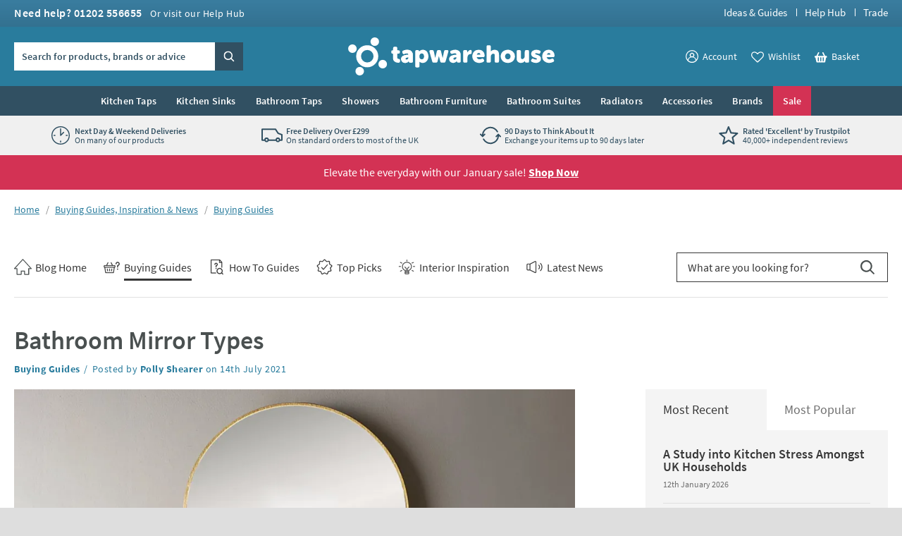

--- FILE ---
content_type: text/html; charset=utf-8
request_url: https://www.tapwarehouse.com/blog/buying-guides/bathroom-mirror-types
body_size: 79191
content:
<!DOCTYPE html>
<html class="no-js" lang="en">
<head>
	<meta charset="utf-8" />
	<meta name="viewport" content="width=device-width, initial-scale=1" />
	<title>Bathroom Mirror Types | Tap Warehouse</title>
	<link rel="preconnect" href="https://www.googletagmanager.com">
<link rel="preconnect" href="https://www.google-analytics.com">
<link rel="preconnect" href="https://www.googleadservices.com">
<link rel="preconnect" href="https://googleads.g.doubleclick.net">
<link rel="preconnect" href="https://static.hotjar.com">
<link rel="preconnect" href="https://cdn.livechatinc.com">
<link rel="preconnect" href="https://script.hotjar.com">
<link rel="preconnect" href="https://secure.livechatinc.com">
<link rel="preconnect" href="https://widget.trustpilot.com">
<link rel="preconnect" href="https://bat.bing.com">
<link rel="preconnect" href="https://load.sumome.com">
<link rel="preconnect" href="https://az416426.vo.msecnd.net">

	<link rel="preload" href="/fonts/source-sans-pro/source-sans-pro-v14-latin-regular.woff2" as="font" type="font/woff2" crossorigin>
	<link rel="preload" href="/fonts/source-sans-pro/source-sans-pro-v14-latin-600.woff2" as="font" type="font/woff2" crossorigin>
	<script>
		(function () {
			var html = document.documentElement;
			html.classList.remove('no-js');
			html.classList.add('js');
			var ua = navigator.userAgent;
			if (ua.indexOf('Safari') !== -1 && ua.indexOf('Chrome') === -1) { html.classList.add('safari'); }
			if (ua.indexOf('Macintosh') !== -1) { html.classList.add('mac'); }
			window.onpageshow = function (event) {
				if (event.persisted) {
					window.location.reload();
				}
			};
		})();
	</script>
	<script>
		dataLayer = [
			{
				'customerSessionId': '75de005c-ce88-45e4-97c3-e72973f765fe',
				'customerId': '',
				'customerGroup': 'guest'
			}
		];
	</script>
	<script>
		algoliaSettings = {
			'appId': 'JRWVHOZUYL',
			'apiKey': '56558d1cf5b4c7b41027a766ce20fdb6',
			'indexName': 'prod-tapwarehouse',
		};
	</script>
	
		<script>
			dataLayer.push({
					'ecomm_prodid': '',
					'ecomm_pagetype': 'other',
					'ecomm_totalvalue': ''
			});
		</script>

	<script>(function(w,d,s,l,i){w[l]=w[l]||[];w[l].push({'gtm.start':new Date().getTime(),event:'gtm.js'});var f=d.getElementsByTagName(s)[0],j=d.createElement(s);j.async=true;j.src="https://gtm.tapwarehouse.com/3j71nkxcjhqe.js?"+i;f.parentNode.insertBefore(j,f);})(window,document,'script','dataLayer','c34jt=aWQ9R1RNLU5HNUNTUw%3D%3D&amp;sort=desc');</script>
	<style>body{text-rendering:optimizeLegibility}@font-face{font-family:'Source Sans Pro';font-style:normal;font-weight:300;src:local(''),url(/fonts/source-sans-pro/source-sans-pro-v14-latin-300.woff2) format('woff2'),url(/fonts/source-sans-pro-v14-latin-300.woff) format('woff');font-display:swap}@font-face{font-family:'Source Sans Pro';font-style:normal;font-weight:400;src:local(''),url(/fonts/source-sans-pro/source-sans-pro-v14-latin-regular.woff2) format('woff2'),url(/fonts/source-sans-pro-v14-latin-regular.woff) format('woff');font-display:swap}@font-face{font-family:'Source Sans Pro';font-style:normal;font-weight:600;src:local(''),url(/fonts/source-sans-pro/source-sans-pro-v14-latin-600.woff2) format('woff2'),url(/fonts/source-sans-pro-v14-latin-600.woff) format('woff');font-display:swap}@font-face{font-family:'Source Sans Pro';font-style:normal;font-weight:700;src:local(''),url(/fonts/source-sans-pro/source-sans-pro-v14-latin-700.woff2) format('woff2'),url(/fonts/source-sans-pro-v14-latin-700.woff) format('woff');font-display:swap}</style>
	<style>html,body,div,span,applet,object,iframe,h1,h2,h3,h4,h5,h6,p,blockquote,pre,a,abbr,acronym,address,big,cite,code,del,dfn,em,img,ins,kbd,q,s,samp,small,strike,strong,sub,sup,tt,var,b,u,i,center,dl,dt,dd,ol,ul,li,fieldset,form,label,legend,table,caption,tbody,tfoot,thead,tr,th,td,article,aside,canvas,details,figcaption,figure,footer,header,hgroup,menu,nav,section,summary,time,mark,audio,video{border:0;font:inherit;font-size:100%;margin:0;outline:0;padding:0;vertical-align:baseline}main,article,aside,details,figcaption,figure,footer,header,hgroup,menu,nav,section,audio,video,canvas{display:block}body{line-height:1}blockquote,q{quotes:none}blockquote:before,blockquote:after,q:before,q:after{content:"";content:none}:focus{outline:none}table{border-collapse:collapse;border-spacing:0}abbr[title]{cursor:help;text-decoration:none}fieldset{border:0;display:block;margin:0;padding:0;position:static}legend{left:auto;margin:0;padding:0;position:static;top:auto}address{display:block;font-family:"Source Sans Pro",Trebuchet MS,Helvetica,Arial,Verdana,sans-serif;font-style:normal;margin:0;padding:0}iframe{display:block;margin:0;padding:0;width:100%}::-moz-selection{background:#00abee;color:#fff}::selection{background:#00abee;color:#fff}h1,h2,h3,h4,h5,h6,.h1,.h2,.h3,.h4,.h5,.h6{font-family:"Source Sans Pro",Trebuchet MS,Helvetica,Arial,Verdana,sans-serif;font-size:.875rem;font-weight:400;line-height:1.125rem;margin:0;padding:0 0 10px 0}h1,.h1{font-size:1.375rem;line-height:1.625rem;font-weight:400}h2,.h2{font-size:1.125rem;line-height:1.375rem;font-weight:400}h3,.h3{font-size:1.0625rem;line-height:1.3125rem;font-weight:400;padding-bottom:5px}h4,.h4{font-size:.875rem;line-height:1.125rem;font-weight:700;padding-bottom:0}h5,.h5{font-size:.875rem;line-height:1.125rem;font-weight:600;padding-bottom:0}h6,.h6{padding-bottom:0;font-size:.875rem;line-height:1.125rem;font-weight:400;text-transform:none}p{margin:0;padding:0 0 15px 0}a{color:#297c9d;text-decoration:none}a:hover,a:focus{color:#4a5050;text-decoration:none}a:focus{outline:1px dotted #297c9d}em,i{font-style:italic;font-family:"Source Sans Pro",Trebuchet MS,Helvetica,Arial,Verdana,sans-serif}strong,b{font-weight:600;font-family:"Source Sans Pro",Trebuchet MS,Helvetica,Arial,Verdana,sans-serif}code,pre{font-family:monospace,serif;font-size:.8125rem;line-height:1.1875rem;margin:0;padding:0 0 15px 0}pre{white-space:pre-wrap}blockquote{background:hsl(0,0%,91.6666666667%);font-size:16px;line-height:20px;margin:0 0 20px 0;padding:15px 15px 5px 15px;position:relative;z-index:1}blockquote p{margin:0;overflow:hidden;padding:0 0 10px 0}blockquote .author{color:#707070;font-size:.875rem;line-height:1.125rem}blockquote .author a{color:#999;text-decoration:underline}blockquote .author a:hover{color:#999;text-decoration:none}blockquote .author:before{content:"- "}blockquote:before{color:#999;content:"“";float:left;font-size:2.75rem;font-weight:600;line-height:3rem;margin:-5px 0 0 0;padding:0 5px 5px 0;position:relative;z-index:1}small{color:#707070;font-size:.75rem;line-height:1rem}sub,sup{font-size:.75rem;line-height:0;margin:0;padding:0;position:relative;vertical-align:baseline}sup{top:-0.5em}sub{bottom:-0.25em}img{border:0;display:block;margin:0 auto;padding:0;max-width:100%}@media(hover){a:hover img{opacity:.8}}.interaction-media-query-not-supported a:hover img{opacity:.8}button,html input[type=button],html input[type=reset],html input[type=submit]{-webkit-appearance:button}button::-moz-focus-inner,input::-moz-focus-inner{border:0;margin:0;padding:0}table{font-size:.875rem;line-height:1.125rem;margin:0 0 20px 0;padding:0;width:100%}table tr th,table tr td{border-bottom:1px solid #ddd;margin:0;padding:5px;text-align:left;vertical-align:top}table tr.clickRow th,table tr.clickRow td{cursor:pointer}table tr.clickRow:hover th,table tr.clickRow:hover td{background:rgb(230.0227272727,243.2272727273,248.4772727273) !important}table thead tr th,table thead tr td{color:#707070;font-family:"Source Sans Pro",Trebuchet MS,Helvetica,Arial,Verdana,sans-serif;font-weight:400;padding:0 5px 5px 5px}table.stripe tbody tr:nth-child(odd) th,table.stripe tbody tr:nth-child(odd) td{background:rgb(241.4,241.4,241.4)}.tableWrapper table{margin-bottom:0}.tableWrapper{margin:0 0 20px;padding:0}@media screen and (max-width: 460px){.tableWrapper{padding-bottom:5px;overflow-x:auto}}ul{list-style:disc;margin:0;padding:0 0 10px 25px}ul li{margin:0;padding:0 0 5px 0}ul ul,ul ol{padding-bottom:0;padding-top:5px}ol{list-style:decimal;margin:0;padding:0 0 10px 26px}ol li{margin:0;padding:0 0 5px 0}ol ul,ol ol{padding-bottom:0;padding-top:5px}ol ol{list-style:lower-alpha}ol ol ol{list-style:lower-roman}dl{margin:0;padding:0 0 10px 0}dl dt{display:block;font-weight:700;margin:0;padding:0 0 5px 0}dl dd{display:block;margin:0;padding:0 0 5px 0}hr{background:#ddd;border:0;height:1px;margin:25px 0 20px 0;padding:0}hr.close{margin-top:5px}hr.tight{margin-bottom:5px}.cms h1{background:hsl(347.3291925466,64.6586345382%,106.1764705882%);border:2px dotted #d33254;color:#d33254;margin:0 0 15px 0;padding:10px}.cms h1:before{content:"Remove H1 tag(s)";display:block;font-size:.75rem;line-height:1rem;margin:0;padding:0;text-transform:uppercase}.cms ul{list-style:none;padding-left:0}.cms ul>li{list-style:none;padding-left:26px;position:relative;z-index:1}.cms ul>li:before{background:#297c9d;border-radius:100%;content:"";display:block;height:5px;left:13px;margin:0;padding:0;position:absolute;top:8px;width:5px;z-index:1}.cms table tbody tr:nth-child(even) th,.cms table tbody tr:nth-child(even) td{background:rgb(241.4,241.4,241.4)}.cms .summary{font-size:16px;line-height:20px}.cms .imageLeft,.cms .imageRight{clear:both;display:block;margin:0 0 15px 0;padding:0}p .cms .imageLeft,p .cms .imageRight{margin-bottom:0}p .cms .imageLeft img,p .cms .imageRight img{margin-bottom:0}@media screen and (min-width: 540px){.cms .imageLeft{float:left;margin:0 15px 8px 0;max-width:50%}}@media screen and (min-width: 540px){.cms .imageRight{float:right;margin:0 0 8px 15px;max-width:50%}}.cms .green{color:#297c9d}.cms .red{color:#d33254}.cms .grey{color:#999}.cms .button{display:block;padding-top:5px}.cms .button a,.cms a.button,.cms a .button{background:#00abee;border:none;border-radius:0;box-sizing:border-box;color:#fff !important;cursor:pointer;display:inline-block;font-family:"Source Sans Pro",Trebuchet MS,Helvetica,Arial,Verdana,sans-serif;font-size:1rem;font-weight:normal;line-height:1.25rem;margin:0;padding:7px 15px 9px 15px;text-align:center;text-decoration:none !important;-webkit-user-select:none;-moz-user-select:none;-ms-user-select:none;user-select:none;vertical-align:middle;white-space:nowrap}.cms .button a:hover,.cms a.button:hover,.cms a .button:hover{background:rgb(0,152.6785714286,212.5);color:#fff !important;text-decoration:none !important}.cms figure figcaption{font-size:.75rem;line-height:1.125rem;padding:10px;background:#eaeaea}.cms a:not([class]){text-decoration:underline}[name*=" "]{border:2px solid red !important}figure.c-image figcaption{font-size:.75rem;line-height:1.125rem;padding:10px;background:#eaeaea}html{background:#dedede;margin:0;padding:0;-webkit-tap-highlight-color:rgba(0,0,0,0);-webkit-text-size-adjust:100%;-moz-text-size-adjust:100%;-ms-text-size-adjust:100%;-o-text-size-adjust:100%;text-size-adjust:100%;min-width:320px;overflow-y:scroll}body{background:#dedede;color:#4a5050;font-family:"Source Sans Pro",Trebuchet MS,Helvetica,Arial,Verdana,sans-serif;font-size:.875rem;line-height:1.125rem;margin:0;padding:0;text-align:center;min-width:320px}@media screen and (min-width: 980px){body{min-width:960px}}.formWrapper{border-bottom:1px solid #ddd;margin:0 0 15px 0;padding:0 0 15px 0}.formWrapperLast{border-bottom:0;margin-bottom:0;padding-bottom:0}label{display:block;margin:0;padding:0 0 3px 0}.formRow{margin:0;padding:0 0 15px 0}.formRowInline{float:left;margin:0;padding:0 1.3% 0 0;width:32%;max-width:127px}.formRowInline:last-child{padding-right:0}.formRow--flush{margin:0;padding:0}.formAction{margin:0;padding:5px 0 15px 0}.formActionLast{padding-bottom:0}.formReq,.umbraco-forms-indicator{color:#d33254 !important}label .formReq,label .umbraco-forms-indicator{font-family:Helvetica,Arial,Verdana,sans-serif;font-size:.9375rem}.formText,.formTextarea,.formSelect,.formUpload,.StripeElement{border:1px solid #ddd;border-radius:0;box-sizing:border-box;color:#707070;display:inline-block;font-family:Helvetica,Arial,Verdana,sans-serif;font-size:1rem;height:2.25rem;line-height:1.0625rem;margin:0;padding:5px 8px;vertical-align:middle;width:100%;max-width:315px}@media screen and (min-width: 980px){.formText,.formTextarea,.formSelect,.formUpload,.StripeElement{font-size:.8125rem}}.formText:-ms-input-placeholder,.formTextarea:-ms-input-placeholder,.formSelect:-ms-input-placeholder,.formUpload:-ms-input-placeholder,.StripeElement:-ms-input-placeholder{color:#999;color:#999;opacity:1}.formText::-webkit-input-placeholder,.formTextarea::-webkit-input-placeholder,.formSelect::-webkit-input-placeholder,.formUpload::-webkit-input-placeholder,.StripeElement::-webkit-input-placeholder{color:#999;color:#999}.formText::placeholder,.formTextarea::placeholder,.formSelect::placeholder,.formUpload::placeholder,.StripeElement::placeholder{color:#999;color:#999}.formText::-moz-focus-inner,.formTextarea::-moz-focus-inner,.formSelect::-moz-focus-inner,.formUpload::-moz-focus-inner,.StripeElement::-moz-focus-inner{border:0;margin:0;padding:0}.formText[type=search],.formTextarea[type=search],.formSelect[type=search],.formUpload[type=search],.StripeElement[type=search]{-webkit-appearance:none}.formText.disabled,.formText[disabled],.formTextarea.disabled,.formTextarea[disabled],.formSelect.disabled,.formSelect[disabled],.formUpload.disabled,.formUpload[disabled],.StripeElement.disabled,.StripeElement[disabled]{background:#f2f2f2;cursor:not-allowed}.formStatic{padding-top:6px}.formTextSmall,.formSelectSmall{margin-right:5px;width:40%;max-width:100px}.formTextMedium,.formSelectMedium{margin-right:5px;width:60%;max-width:150px}.formTextLarge,.formSelectLarge{margin-right:5px;width:80%;max-width:250px}.formSelect{padding-left:4px;padding-right:4px}.formTextarea,.umbraco-forms-form textarea{height:150px;resize:vertical;vertical-align:top}.formChecks,.formRadios{list-style:none;margin:0;padding:0 0 15px 0}.formChecks .level1,.formRadios .level1{list-style:none;min-height:.8125rem;margin:0;padding:5px 0 0 25px;position:relative;z-index:1}.formChecks .level1 input,.formRadios .level1 input{cursor:pointer;left:5px;margin:0;padding:0;position:absolute;top:.5rem;z-index:1}.formChecks .level1 label,.formRadios .level1 label{cursor:pointer;display:inline;font-weight:normal;margin:0;padding:0}.formChecks .level1:first-child,.formRadios .level1:first-child{padding-top:0}.formChecks .level1:first-child input,.formRadios .level1:first-child input{top:.1875rem}.has-scaled-up-text-large .formChecks .level1:first-child input,.has-scaled-up-text-large .formRadios .level1:first-child input{top:.3125rem}.formChecks--spaced .level1,.formRadios--spaced .level1{padding-top:.625rem}.formChecks--spaced .level1 input,.formRadios--spaced .level1 input{top:.75rem}.formChecks--spaced .level1:first-child input,.formRadios--spaced .level1:first-child input{top:.125rem}.formChecksInline,.formRadiosInline{padding-bottom:10px}.formChecksInline .level1,.formRadiosInline .level1{float:left;padding:0 5px 5px 25px;min-width:75px}.formChecksInline .level1 input,.formRadiosInline .level1 input{top:2px}.formChecksRating,.formRadiosRating{padding-top:5px;max-width:none}.formChecksRating .level1,.formRadiosRating .level1{float:left;margin:0;overflow:hidden;padding:0 15px 0 0}.formChecksRating .level1 input,.formRadiosRating .level1 input{position:static;top:2px}.js .formChecksRating .level1 input,.js .formRadiosRating .level1 input{visibility:hidden}.js .formChecksRating .level1 span,.js .formRadiosRating .level1 span{display:none}.js .formChecksRating .level1,.js .formRadiosRating .level1{padding:0 10px 0 0;min-height:15px;height:auto !important;height:15px;width:15px}.js.no-touch .formChecksRating .level1,.js.no-touch .formRadiosRating .level1{padding:0 3px 0 0}.formChecksDivider,.formRadiosDivider{border-bottom:1px solid #ddd;margin:0 0 15px 0;padding:0 0 15px 0}.formChecksFull,.formRadiosFull{max-width:none !important}.formRow .formChecks,.formRow .formRadios{padding-bottom:0 !important}@media screen and (min-width: 540px){.formChecks,.formRadios{max-width:70%}}.formButton{background:#00abee;border:none;border-radius:0;box-sizing:border-box;color:#fff !important;cursor:pointer;display:inline-block;font-family:"Source Sans Pro",Trebuchet MS,Helvetica,Arial,Verdana,sans-serif;font-size:1rem;font-weight:400;height:2.25rem;line-height:1.25rem;margin:0 5px 0 0;padding:5px 15px;text-align:center;text-decoration:none !important;-webkit-user-select:none;-moz-user-select:none;-ms-user-select:none;user-select:none;vertical-align:middle;white-space:nowrap;min-width:90px}.formButton::-moz-focus-inner{border:0;margin:0;padding:0}.formButton.disabled,.formButton[disabled]{background:#999 !important;box-shadow:none;cursor:not-allowed !important;pointer-events:none !important;opacity:.5}a.formButton{padding-bottom:7px;padding-top:7px}.formButtonToggle{font-size:.9375rem;font-weight:600;height:auto;line-height:1.1875rem;padding:11px 50px 12px 25px !important;position:relative;z-index:1}.formButtonToggle:before{background:url(/blog/images/forms/toggle.png?v=17748) no-repeat 0 0;content:"";display:block;height:8px;margin:0;padding:0;position:absolute;right:20px;top:17px;width:14px;z-index:1}.formButtonAction{background-color:#08a500 !important;font-weight:600;min-width:150px}.formButtonGreen{background-color:#297c9d !important}.formButtonGrey{background-color:#999 !important}.formButtonRed{background-color:#d33254 !important}.formButtonBlock{display:block;padding-left:0;padding-right:0;width:100%}.formButtonStretch{width:100%;max-width:315px}.formButtonSmall{height:32px;font-size:.8125rem;line-height:1.0625rem;padding:3px 13px;min-width:0}.formButtonLarge{font-weight:600;height:auto;padding:10px 25px !important;min-width:0}.formButtonLink{background:none;border-color:rgba(0,0,0,0);color:#297c9d !important;height:auto;margin:0;padding:5px !important;text-decoration:none !important;min-width:0}.formButtonSearch{background:#00abee url(/blog/images/misc/search.png?v=17748) no-repeat 7px 7px;padding:0;text-indent:-9999px;width:36px;min-width:36px}.formButtonCheckout{background:#08a500;display:block}.formMessage,.formSuccess,.formWarning,.formError{background:rgb(230.0227272727,243.2272727273,248.4772727273);color:#297c9d;clear:both;display:block;font-size:.875rem;line-height:1.125rem;margin:0 0 15px 0;padding:8px 10px}.formMessage a,.formSuccess a,.formWarning a,.formError a{color:#297c9d;text-decoration:underline}.formRow .formMessage,.c-form__row .formMessage,.formChecks .formMessage,.formRadios .formMessage,.formRow .formSuccess,.c-form__row .formSuccess,.formChecks .formSuccess,.formRadios .formSuccess,.formRow .formWarning,.c-form__row .formWarning,.formChecks .formWarning,.formRadios .formWarning,.formRow .formError,.c-form__row .formError,.formChecks .formError,.formRadios .formError{background:none;display:none;font-size:.8125rem;line-height:1.0625rem;margin:0;padding:5px 0 0 0;max-width:315px}.formRowChecks .formMessage,.formRowChecks .formSuccess,.formRowChecks .formWarning,.formRowChecks .formError{padding-left:25px}.formMessage.formError--large,.formSuccess.formError--large,.formWarning.formError--large,.formError.formError--large{font-size:1rem;line-height:1.3125rem;padding:10px 0 0 0}.formSuccess{background:#08a500;color:#fff}.formWarning{background:#fcdd62;color:#4a5050}.formError{background:#d33254;color:#fff}.formError a{color:#fff}.formRow .formError,.c-form__row .formError,.formChecks .formError,.formRadios .formError{color:#d33254}.formInfo{color:#707070;clear:both;display:block;font-size:.8125rem;line-height:1.0625rem;margin:0;padding:5px 0 0 0;max-width:315px}.StripeElement{height:auto;padding:10px 8px}.StripeElement__label{display:block;padding:0 0 3px 0}.formLabelCounter{display:flex;position:relative;max-width:315px}.formLabelCounter__text{margin-left:auto}.formLabelCounter__text.formLabelCounter__text--over{color:#d33254}.c-nav{background:#315062;color:#fff}@media screen and (max-width: 979px){.c-nav{display:none}}@media screen and (min-width: 980px){.c-nav__inner{max-width:1200px;margin:0 auto;z-index:99999;position:relative}}.c-nav__mobile-trigger{background-color:rgba(0,0,0,0);border:none;background-image:url(/blog/images/components/nav/toggle.svg?v=17748);background-size:25px 20px;background-position:50%;background-repeat:no-repeat;width:50px;height:50px;position:absolute;top:50%;transform:translateY(-50%);right:0}@media screen and (min-width: 980px){.c-nav__mobile-trigger{display:none}}.c-nav__list{margin:0;padding:0;list-style:none}@media screen and (min-width: 980px){.c-nav__list{display:flex;justify-content:center;font-size:0;line-height:0;text-align:center}}.c-nav__item{padding:0}@media screen and (max-width: 979px){.c-nav__item{position:relative;border-bottom:1px solid #294251}.c-nav__item:not(:first-child){border-top:1px solid #3a5e73}.c-nav__item--sale{border-bottom-color:#c22a4a}.c-nav__item--sale:not(:first-child){border-top-color:rgb(215.313559322,71.686440678,101.9237288136)}.c-nav__item--feature{border-bottom-color:#315062}.c-nav__item--feature:not(:first-child){border-top-color:rgb(66,107.7551020408,132)}}@media screen and (min-width: 360px){.c-nav__item--mobile-small-only{display:none !important}}@media screen and (min-width: 980px){.c-nav__item{text-align:left;display:flex}.c-nav__item--mobile-only{display:none !important}.c-nav__item--2{max-width:50%}.c-nav__item--3{max-width:33.3%}.c-nav__item--4{max-width:25%}.c-nav__item--5{max-width:20%}.c-nav__item--6{max-width:16.6%}.c-nav__item--7{max-width:14.2%}.c-nav__item--8{max-width:12.4%}.c-nav__item--9{max-width:11.1%}.c-nav__item--10{max-width:10%}}@media screen and (min-width: 1225px){.c-nav__item{max-width:none}}.c-nav__link{font-size:.875rem;line-height:1.125rem;padding:15px 54px 15px 10px;display:block;color:#fff;font-weight:600;text-overflow:ellipsis;overflow:hidden;white-space:nowrap}.c-nav__link:hover,.c-nav__link:focus{color:#fff}@media screen and (min-width: 980px){.c-nav__link:hover,.c-nav__link:focus{background:#fff;color:#315062}}.c-nav__item--feature>.c-nav__link{background-color:#b1dfda;color:#315062}.c-nav__item--feature>.c-nav__link+.c-nav__more:before{border-left-color:#315062}.no-touch .c-nav__item--feature>.c-nav__link:hover{background:hsl(173.4782608696,41.8181818182%,71.431372549%)}.c-nav__item--feature>.c-nav__link[aria-expanded=true]{background:hsl(173.4782608696,41.8181818182%,71.431372549%);color:#315062}.c-nav__item--sale>.c-nav__link{background-color:#d33254;color:#fff}.c-nav__item--sale>.c-nav__link+.c-nav__more:before{border-left-color:#fff}.no-touch .c-nav__item--sale>.c-nav__link:hover{background:rgb(185.4879518072,39.8120481928,70.5759036145)}.c-nav__item--sale>.c-nav__link[aria-expanded=true]{background:rgb(185.4879518072,39.8120481928,70.5759036145);color:#fff}.c-nav__link.c-nav__link--alt{background-color:#297c9d}@media screen and (min-width: 980px){.c-nav__link{padding:12px 14px;letter-spacing:.2px;display:flex;align-items:center;text-align:center;text-overflow:clip;overflow:visible;white-space:normal}.c-nav__link[aria-expanded=true]{background-color:#fff;color:#315062}}@media screen and (min-width: 1225px){.c-nav__link{white-space:nowrap}}.c-nav__more{display:none}@media screen and (min-width: 980px){.c-nav__secondary{display:none}.c-nav__secondary.is-active{display:block;position:absolute;top:100%;left:0;right:0;width:100%;max-width:1200px;margin:0 auto;background-color:#fff}}.c-header{position:relative;z-index:5555;transition:transform 300ms ease-out}.c-header.is-sticky{position:sticky;top:0;z-index:9999;box-shadow:0px -3px 0px 0px #fff}.c-header.is-sticky.is-scrolling-down{transform:translateY(-100%)}.c-header.is-sticky.no-transition{transition:none}@media(min-width: 980px)and (max-height: 900px){.c-header.is-sticky{position:relative;top:auto}.c-header.is-sticky.is-scrolling-down{transform:translateY(0)}}.c-header__top{display:none}@media screen and (min-width: 980px){.c-header__top{display:block;background:#397c9e url(/blog/images/layout/header/grad.png?v=17748) repeat-x 0 100%}}.c-header__top__inner{padding:10px 20px}.c-header__call{margin:0;padding:0;color:#fff;float:left}.c-header__call__link{color:#fff;letter-spacing:.5px;display:inline-block;font-size:1rem;line-height:1rem;font-weight:600}.c-header__call__hours{display:inline-block;margin:0 0 0 8px;font-size:.875rem;line-height:.875rem;font-weight:400}.c-header__quick-links{margin:0;padding:0;list-style:none;font-size:.9375rem;line-height:.9375rem;font-weight:500;float:right}.c-header__quick-links__item{display:inline-block;margin:0;padding:0}.c-header__quick-links__item:not(:first-child){padding:0 0 0 22px;position:relative}.c-header__quick-links__item:not(:first-child):before{content:"";display:block;width:1px;position:absolute;top:2px;bottom:2px;left:10px;background:#fff}.c-header__quick-links__link{color:#fff}.c-header__middle{background:#297c9d}@media screen and (max-width: 350px){.c-header__middle{height:62.25px}}@media screen and (min-width: 980px){.c-header__middle{position:relative;z-index:100}}.c-header__middle__inner{padding:15px 20px}.c-header__middle__inner__inner{position:relative}.c-header__logo{width:150px;margin:0;padding:0}.c-header--checkout .c-header__logo{margin:0 auto}@media screen and (min-width: 980px){.c-header--checkout .c-header__logo{width:230px}}@media screen and (min-width: 375px){.c-header__logo{width:175px}}@media screen and (min-width: 640px){.c-header__logo{width:185px}}@media screen and (min-width: 980px){.c-header__logo{width:295px;margin:0 auto}}.c-header__logo.c-header__logo--trade{width:110px}@media screen and (min-width: 640px){.c-header__logo.c-header__logo--trade{width:140px}}@media screen and (min-width: 980px){.c-header__logo.c-header__logo--trade{width:192px}}.c-header__logo__link{color:#fff;display:block;position:relative}.c-header__logo__link .c-icon{width:100%;height:auto}.c-header__search{position:absolute;width:230px;top:50%;transform:translateY(-50%);left:0;display:none;z-index:11}.html--mega-nav-open .c-header__search{z-index:auto}@media screen and (min-width: 980px){.c-header__search{display:block}}.c-header__search__inner{position:relative;width:305px;height:2.5rem;z-index:2}@media screen and (min-width: 1045px){.c-header__search__inner{width:325px}}.c-header__search__text{background:rgba(0,0,0,0);margin:0;padding:.625rem;color:rgba(49,80,98,.8);background:#fff;font-family:"Source Sans Pro",Trebuchet MS,Helvetica,Arial,Verdana,sans-serif;font-size:.875rem;line-height:normal;font-weight:600;letter-spacing:.2px;width:265px;border:1px solid #fff;transition:border .25s ease;will-change:border;-webkit-appearance:none;-moz-appearance:none;appearance:none;border-radius:0}.c-header__search__text:-ms-input-placeholder{color:#315062;color:#315062;opacity:1}.c-header__search__text::-webkit-input-placeholder{color:#315062;color:#315062}.c-header__search__text::placeholder{color:#315062;color:#315062}@media screen and (min-width: 1045px){.c-header__search__text{width:285px}}.c-header__search__text::-ms-clear{display:none;width:0;height:0}.c-header__search__text::-ms-reveal{display:none;width:0;height:0}.c-header__search__text::-webkit-search-decoration,.c-header__search__text::-webkit-search-cancel-button,.c-header__search__text::-webkit-search-results-button,.c-header__search__text::-webkit-search-results-decoration{display:none}.c-header__search__button{width:40px;height:2.5rem;border:0;margin:0;padding:0;position:absolute;right:0;top:50%;background:url("[data-uri]") repeat 0 0;transform:translateY(-50%);cursor:pointer;background-color:#315062}.c-header__search__button .c-icon{width:15px;height:15px;color:#fff;position:absolute;top:50%;left:50%;transform:translate(-50%, -50%)}.c-header__utils{position:absolute;top:50%;transform:translateY(-50%);right:40px;z-index:10}.html--mega-nav-open .c-header__utils{z-index:auto}@media screen and (min-width: 980px){.c-header__utils{right:0}}.c-header__utils__list{display:flex;align-items:center;margin:0;padding:0;list-style:none}.c-header__utils__item{margin:0;padding:0;display:flex;align-items:flex-end}.c-header__utils__item:not(:first-child){margin-left:15px}@media screen and (min-width: 980px){.c-header__utils__item:not(:first-child){margin-left:20px}}.c-header__utils__item--account{position:relative}@media screen and (max-width: 459px){.c-header__utils__item--account{display:none}}@media screen and (max-width: 979px){.c-header__utils__item--account{width:30px;height:30px}.c-header__utils__item--account .c-header__utils__count{right:3px}}.c-header__utils__item--account .c-icon{width:30px;height:30px}.c-header__utils__item--account .c-icon[aria-hidden=true]{display:none}.c-header__utils__item--wishlist{position:relative}@media screen and (max-width: 359px){.c-header__utils__item--wishlist{display:none}}@media screen and (max-width: 979px){.c-header__utils__item--wishlist{width:30px;height:30px}}.c-header__utils__item--wishlist .c-icon{width:34px;height:34px;margin-bottom:-2px}.c-header__utils__item--wishlist .c-icon[aria-hidden=true]{display:none}@media screen and (min-width: 980px){.c-header__utils__item--account .c-header__utils__link,.c-header__utils__item--wishlist .c-header__utils__link{display:flex;align-items:center}.c-header__utils__item--account .c-icon,.c-header__utils__item--wishlist .c-icon{width:18px;height:18px;margin-right:6px}}.c-header__utils__item--with-sub{position:relative}.c-header__utils__link{color:#fff;display:flex;align-items:center}.c-header__utils__link--basket{position:relative;width:30px;height:30px;background:url("[data-uri]") repeat 0 0;display:block}@media screen and (min-width: 980px){.c-header__utils__link--basket{padding:0 40px 0 0;width:auto;height:auto;display:flex;align-items:flex-end}}.c-header__utils__link--basket .c-icon{width:37px;height:37px;margin-top:-3px}@media screen and (min-width: 980px){.c-header__utils__link--basket .c-icon{width:18.5px;height:15.5px;position:relative;top:auto;left:auto;margin-right:6px}}@media screen and (max-width: 979px){.c-header__utils__text{border:0;clip:rect(0 0 0 0);height:1px;margin:-1px;overflow:hidden;padding:0;position:absolute;width:1px;white-space:nowrap}}.c-header__utils__count{display:block;position:absolute;font-weight:700;text-align:center;right:-5px;bottom:-5px;background:#d33254;font-size:.6875rem;line-height:.6875rem;padding:3px 5px;border-radius:10px;text-overflow:ellipsis;white-space:nowrap}@media screen and (min-width: 980px){.c-header__utils__count{width:30px;height:1.875rem;background:#fff;right:0;top:50%;transform:translateY(-50%);font-size:1rem;line-height:1.75rem;color:#297c9d;padding:0;border-radius:0;bottom:auto}}.c-header__utils__sub{visibility:hidden;position:absolute;opacity:0}.c-header__utils__sub[aria-hidden=true]{display:none}.c-header__search-toggle{padding:0;position:absolute;background:url("[data-uri]") repeat 0 0;top:50%;transform:translateY(-50%);right:175px}@media screen and (max-width: 459px){.c-header__search-toggle{right:125px}}@media screen and (max-width: 359px){.c-header__search-toggle{right:85px}}@media screen and (min-width: 980px){.c-header__search-toggle{display:none}}.c-header__search-toggle__link{display:block;width:30px;height:30px;position:relative}.c-header__search-toggle__link .c-icon{width:30px;height:30px;color:#fff}.c-usps{background:#315062;padding:10px 0;font-size:.75rem;text-align:center;max-height:56px}@media screen and (min-width: 980px){.c-usps{background:#f0f0f0}}.c-usps .splide__arrows .splide__arrow{bottom:0;margin:0;padding:0;position:absolute;overflow:hidden;text-indent:200%;white-space:nowrap;width:40px;top:0;z-index:1000;display:block;border:0;-webkit-appearance:none;-moz-appearance:none;appearance:none;background:none;cursor:pointer}.c-usps .splide__arrows .splide__arrow:before{content:"";background-position:0 0;background-repeat:no-repeat;display:block;height:32px;width:32px;left:0;padding:0;position:absolute;top:0;z-index:1}@media screen and (min-width: 980px){.c-usps .splide__arrows .splide__arrow{display:none !important}}.c-usps .splide__arrows .splide__arrow--prev{left:0}.c-usps .splide__arrows .splide__arrow--prev:before{transform:rotate(180deg);left:5px}.c-usps .splide__arrows .splide__arrow--next{right:0}.c-usps__inner{position:relative;overflow:hidden;height:2rem}.c-usps__list{list-style:none;padding:0;margin:0 auto;display:flex;flex-direction:row}@media screen and (max-width: 979px){.c-usps__list-item{width:100%;flex:none}}.c-usps__list-item{padding:0}.c-usps__link{text-decoration:none;color:#fff;transition:color 300ms}@media screen and (min-width: 980px){.c-usps__link{color:#315062}}.c-usps__icon{display:inline-block;vertical-align:middle;width:30px;height:26px;margin-right:5px}.c-usps__icon.c-icon{margin-right:5px}.c-usps__link-content{display:inline-block;vertical-align:middle;line-height:1.15}.c-usps__title{display:block;font-weight:600}.c-usps .splide__arrow:before{background-image:url("[data-uri]")}.c-usps__link:hover,.c-usps__link:focus{color:rgb(183,205.7755102041,219)}@media screen and (min-width: 980px){.c-usps__link:hover,.c-usps__link:focus{color:#999;text-decoration:none}}@media screen and (min-width: 980px){.c-usps{text-align:left;padding:15px 0}.c-usps__inner{height:auto;overflow:visible}.c-usps__list{display:flex;max-width:1010px;padding:0 10px;transform:none !important;justify-content:center}.c-usps__list-item{width:auto;flex:1;display:flex;align-content:center;justify-content:center}.c-usps__link{display:flex}}@media screen and (min-width: 1225px){.c-usps__list{max-width:1260px}}.c-alert{background:#ffcd00;color:#000;overflow:hidden;transition:max-height 300ms linear;max-height:1000px}.c-alert__inner{padding:20px}@media screen and (min-width: 880px){.c-alert__inner__inner{position:relative;padding-right:230px}}.c-alert__title{font-weight:600;margin:0 0 10px 0;padding:0;font-size:1.125rem;line-height:1.5rem}.c-alert__content{padding:0;margin:0 0 15px 0}.c-alert__content a{color:#000;text-decoration:underline;font-weight:600}@media screen and (min-width: 880px){.c-alert__content{margin:0}}.c-alert__action{padding:0;margin:0}@media screen and (min-width: 880px){.c-alert__action{position:absolute;bottom:3px;right:0}}.c-alert__close{display:inline;margin:0;padding:0;height:auto;background:none;color:#000;font-size:1.125rem;line-height:1.125rem;-webkit-appearance:none;-moz-appearance:none;appearance:none;cursor:pointer;box-sizing:border-box;text-align:left;border:0;font-family:"Source Sans Pro",Trebuchet MS,Helvetica,Arial,Verdana,sans-serif;font-weight:600;text-decoration:underline}@media screen and (max-width: 979px){.c-alert--with-mobile-message .c-alert__content--desktop{display:none}}@media screen and (min-width: 980px){.c-alert--with-mobile-message .c-alert__content--mobile{display:none}}.m-mobile-search{display:none}@media screen and (max-width: 979px){.theme-Drench .m-mobile-search{display:block}}.theme-Drench .m-mobile-search__form form{display:flex}.theme-Drench .m-mobile-search__form .formButton{box-sizing:border-box;height:36px;width:29px;margin:0 5px 0 0;padding:0}.theme-Drench .m-mobile-search__icon{position:absolute;display:block;right:initial;left:10px;top:50%;margin:-10.5px 0 0 0}.lPage{background:#fff;margin:0 auto;padding:0;text-align:left}.lOffer{background:#d33254;margin:0;padding:14px 0;text-align:center}.lOffer p{display:inline;padding:0}.lOffer .primary{color:#fff;display:block;font-size:1rem;font-weight:400;line-height:1.3125rem;margin:0 auto;padding:0 10px;text-decoration:none;max-width:940px}.lOffer .primary .offer{margin:0;overflow:hidden;padding:0}.lOffer .primary .offer .title{display:inline;font-size:1.25rem;line-height:1.5rem;margin:0;padding:0 5px}.lOffer .primary .offer .summary{display:inline;font-size:.9375rem;line-height:1.75rem;margin:0;padding:0}.lOffer .primary .terms{display:inline;margin:0;padding:3px 5px 0 5px}.lOffer .primary .terms p{margin:0;padding:0}.lOffer .primary strong,.lOffer .primary b{font-weight:900}@media screen and (min-width: 1045px){.lOffer .primary{max-width:1004px}}@media screen and (min-width: 1225px){.lOffer .primary{max-width:1180px}}.lOffer a.primary:hover{opacity:.8;text-decoration:none}.lOffer.mobileOffer{padding:0}.lOffer.mobileOffer .primary{padding:10px}.lOffer.mobileOffer .primary .offer{text-align:center}.lOffer.mobileOffer .primary .offer .title,.lOffer.mobileOffer .primary .offer .summary,.lOffer.mobileOffer .primary .offer .terms{font-size:.875rem;font-weight:300;line-height:1.125rem;margin:0;padding:0;text-align:center}.lOffer .timeleft{display:inline-block;padding:0 5px;font-weight:bold;font-variant-numeric:tabular-nums}@media screen and (min-width: 460px)and (max-width: 1225px){.lOffer .timeleft.timeleft-block{display:block}}@media screen and (min-width: 460px){.lOffer .timeleft.timeleft-long-block{display:block}}.no-js .lOffer .timeleft{display:none}.lContent{margin:0 auto;padding:0;max-width:960px}body[data-page-template=HomeIndex] .lContent{border:0;clip:rect(0 0 0 0);height:1px;margin:-1px;overflow:hidden;padding:0;position:absolute;width:1px;white-space:nowrap}.lContentTitle{margin:0;padding:0 0 20px 0}.lContentTitle .primary{color:#4a5050;display:inline-block;font-size:1.375rem;line-height:1.625rem;margin:0;padding:0 5px 0 0}.lContentTitle .secondary{color:#707070;display:inline-block;font-size:1rem;line-height:1.25rem;margin:0;padding:0;font-weight:600;font-family:"Source Sans Pro",Trebuchet MS,Helvetica,Arial,Verdana,sans-serif}.lContentTitle .tertiary{color:#707070;display:inline-block;font-size:.875rem;line-height:1.125rem;margin:0;padding:0}.lContentSummary{font-size:1rem;line-height:1.25rem}.lContentInner{margin:0 auto;padding:15px 10px}.lContentInner.spaced{margin-bottom:15px}@media screen and (min-width: 980px){.lContentInner.spaced{margin-bottom:20px}}.lContentInner.tight{margin-bottom:0;padding-bottom:0}@media screen and (min-width: 980px){.lContentInner{margin:0 auto;padding:15px 0}}.lContent.alt{background:#f1f1f1;margin:0 auto 1px auto;padding:10px}.lContent.alt .lContentInner{background:#fff;padding:10px}@media screen and (min-width: 540px){.lContent.alt .lContentInner.narrow{width:320px}}@media screen and (min-width: 980px){.lContent.alt .lContentInner.narrow{width:380px}}@media screen and (min-width: 1045px){.lContent.alt .lContentInner.narrow{width:420px}}@media screen and (min-width: 540px){.lContent.alt .lContentInner{min-height:200px;height:auto !important;height:200px;padding:30px 80px}}@media screen and (min-width: 980px){.lContent.alt .lContentInner{width:700px}}@media screen and (min-width: 1045px){.lContent.alt .lContentInner{width:764px}}@media screen and (min-width: 1225px){.lContent.alt .lContentInner{width:940px}}@media screen and (min-width: 540px){.lContent.alt{padding:15px}}@media screen and (min-width: 980px){.lContent.alt{margin:0 auto 20px auto;padding:50px;width:auto !important}}@media screen and (min-width: 980px){.lContent.checkout{margin-bottom:1px}}@media screen and (min-width: 980px){.lContent{width:960px;max-width:none}}@media screen and (min-width: 1225px){.lContent{width:1136px}}.lCols{margin:0;padding:0}.lCols>.col{margin:0;padding:0}.lCols>.col.primary{margin:0;padding:0}@media screen and (min-width: 980px){.lCols>.col.primary{float:left;width:552px}}@media screen and (min-width: 1225px){.lCols>.col.primary{width:728px}}.lCols>.col.secondary{margin:0;padding:20px 0 0 0}@media screen and (min-width: 980px){.lCols>.col.secondary{float:right;width:348px}}@media screen and (min-width: 1225px){.lCols>.col.secondary{width:348px}}.lCols>.col.secondary--with-help-hub-block{padding:0}@media screen and (min-width: 980px){.lCols>.col.secondary--with-help-hub-block{float:right;width:367px}}@media screen and (min-width: 1225px){.lCols>.col.secondary--with-help-hub-block{width:367px}}.lCols>.col.withNav{border-top:1px solid #e3e3e3;margin:0;padding:20px 0;position:relative;z-index:1}@media screen and (min-width: 540px){.lCols>.col.withNav{border-left:1px solid #e3e3e3;padding:20px}}@media screen and (min-width: 980px){.lCols>.col.withNav{min-height:475px;height:auto !important;height:475px}}@media screen and (min-width: 980px){.lCols.alt>.col.primary{float:right;margin:0;padding:20px 0 0 0;width:740px}}@media screen and (min-width: 1045px){.lCols.alt>.col.primary{padding-right:19px;width:790px}}@media screen and (min-width: 1225px){.lCols.alt>.col.primary{width:930px}}@media screen and (min-width: 980px){.lCols.alt>.col.secondary{float:left;margin:0;padding:20px 0 0;width:195px}}@media screen and (min-width: 1225px){.lCols.alt>.col.secondary{width:225px}}@media screen and (min-width: 980px){.lCols.alt{margin-top:-15px}.lCols.alt.no-breadcrumbs{margin-top:5px}}@media screen and (min-width: 1045px){.lCols.alt{margin-left:-32px;margin-right:-32px}}@media screen and (min-width: 980px){.lCols.checkout>.col.primary{float:left;width:350px;max-width:none}}@media screen and (min-width: 1045px){.lCols.checkout>.col.primary{width:390px}}@media screen and (min-width: 1225px){.lCols.checkout>.col.primary{width:545px}}@media screen and (min-width: 980px){.lCols.checkout>.col.secondary{float:right;width:350px;max-width:none}}@media screen and (min-width: 1045px){.lCols.checkout>.col.secondary{width:355px}}@media screen and (min-width: 1225px){.lCols.checkout>.col.secondary{width:375px}}@media screen and (min-width: 540px){.lCols{position:relative}}@media screen and (min-width: 980px){.lCols{z-index:1}}.c-section--category .lCols.alt{margin:0 auto;padding:0}@media screen and (min-width: 980px){.c-section--category .lCols.alt .col.primary{padding:0 0 0 45px;width:calc(100% - 240px)}}@media screen and (min-width: 1225px){.c-section--category .lCols.alt .col.primary{width:calc(100% - 290px)}}@media screen and (min-width: 980px){.c-section--category .lCols.alt .col.secondary{padding:0}}@media screen and (min-width: 1225px){.c-section--category .lCols.alt .col.secondary{width:245px}}.lBackToTop{margin:0 auto;padding:0;max-width:960px;border-bottom:1px solid #fff}.lBackToTop .primary{display:block;height:40px;margin:0;overflow:hidden;padding:0;text-indent:-9999px}@media screen and (min-width: 980px){.lBackToTop{display:none}}.l-container{max-width:1565px;margin:0 auto}.l-container--with-grid{max-width:1605px}.l-grid{display:flex;flex-direction:row;flex-wrap:wrap}@media screen and (max-width: 459px){.l-grid.l-grid--tight-until-ml{padding:0 10px}}.l-grid__col{padding:0 20px;box-sizing:border-box;width:100%}.l-grid--spaced .l-grid__col{padding-bottom:40px}@media screen and (max-width: 459px){.l-grid--tight-until-ml .l-grid__col{padding:0 10px 20px}}.l-grid__col--50{width:50%}.l-grid__col--100{width:100%}@media screen and (min-width: 360px){.l-grid__col--mm50{width:50%}}@media screen and (min-width: 540px){.l-grid__col--t20{width:20%}.l-grid__col--t25{width:25%}.l-grid__col--t33{width:33.33%}.l-grid__col--t40{width:40%}.l-grid__col--t50{width:50%}.l-grid__col--t60{width:60%}.l-grid__col--t80{width:80%}.l-grid__col--t100{width:100%}}@media screen and (min-width: 980px){.l-grid__col--d20{width:20%}.l-grid__col--d30{width:30%}.l-grid__col--d33{width:33.33%}.l-grid__col--d40{width:40%}.l-grid__col--d60{width:60%}.l-grid__col--d70{width:70%}.l-grid__col--d80{width:80%}.l-grid__col--d100{width:100%}.l-grid__col--dalign-right{text-align:right}}@media screen and (min-width: 1045px){.l-grid__col--l20{width:20%}.l-grid__col--l25{width:25%}.l-grid__col--l30{width:30%}.l-grid__col--l70{width:70%}}@media screen and (min-width: 1225px){.l-grid__col--m20{width:20%}}@media screen and (min-width: 1225px){.l-grid--article .l-grid__col:first-child{padding-right:80px}}.l-grid--category{padding:0 10px}.l-grid--category .l-grid__col{padding:0 10px 20px 10px}.m-grid{clear:both;margin:0 auto;padding:0;position:relative;z-index:1}.m-grid__inner{box-sizing:border-box;clear:both;margin:0;margin-left:-14px;padding:0;zoom:1}.m-grid__inner--tight{margin-left:0}.m-grid__row{box-sizing:border-box;font-size:0;line-height:0;margin:0;padding:0;position:relative;text-align:center;z-index:1}.m-grid__row--reverse{direction:rtl}.m-grid__row--align-left{text-align:left}.m-grid__col{display:inline-block;box-sizing:border-box;direction:ltr;font-size:.875rem;line-height:1.125rem;margin:0 0 14px 0;padding:0 0 0 14px;text-align:left;vertical-align:top;width:100%}.m-grid__col--tight{margin-bottom:0;padding-left:0}.m-grid__col--centralised{text-align:center}@media screen and (min-width: 980px){.m-grid__col--desktop-push-down{padding-top:45px}}.m-grid__col--1{width:8.3333333333%}.m-grid__col--2{width:16.6666666667%}.m-grid__col--3{width:25%}.m-grid__col--4{width:33.3333333333%}.m-grid__col--5{width:41.6666666667%}.m-grid__col--6{width:50%}.m-grid__col--7{width:58.3333333333%}.m-grid__col--8{width:66.6666666667%}.m-grid__col--9{width:75%}.m-grid__col--10{width:83.3333333333%}.m-grid__col--11{width:91.6666666667%}@media screen and (min-width: 655px){.m-grid__col--6--two-col-products{width:50%}}@media screen and (min-width: 460px){.m-grid__col--1--mobile-large{width:8.3333333333%}.m-grid__col--2--mobile-large{width:16.6666666667%}.m-grid__col--3--mobile-large{width:25%}.m-grid__col--4--mobile-large{width:33.3333333333%}.m-grid__col--5--mobile-large{width:41.6666666667%}.m-grid__col--6--mobile-large{width:50%}.m-grid__col--7--mobile-large{width:58.3333333333%}.m-grid__col--8--mobile-large{width:66.6666666667%}.m-grid__col--9--mobile-large{width:75%}.m-grid__col--10--mobile-large{width:83.3333333333%}.m-grid__col--11--mobile-large{width:91.6666666667%}.m-grid__col--12--mobile-large{width:100%}}@media screen and (min-width: 540px){.m-grid__col--1--tablet{width:8.3333333333%}.m-grid__col--2--tablet{width:16.6666666667%}.m-grid__col--3--tablet{width:25%}.m-grid__col--4--tablet{width:33.3333333333%}.m-grid__col--5--tablet{width:41.6666666667%}.m-grid__col--6--tablet{width:50%}.m-grid__col--7--tablet{width:58.3333333333%}.m-grid__col--8--tablet{width:66.6666666667%}.m-grid__col--9--tablet{width:75%}.m-grid__col--10--tablet{width:83.3333333333%}.m-grid__col--11--tablet{width:91.6666666667%}.m-grid__col--12--tablet{width:100%}}@media screen and (min-width: 640px){.m-grid__col--1--tablet-large{width:8.3333333333%}.m-grid__col--2--tablet-large{width:16.6666666667%}.m-grid__col--3--tablet-large{width:25%}.m-grid__col--4--tablet-large{width:33.3333333333%}.m-grid__col--5--tablet-large{width:41.6666666667%}.m-grid__col--6--tablet-large{width:50%}.m-grid__col--7--tablet-large{width:58.3333333333%}.m-grid__col--8--tablet-large{width:66.6666666667%}.m-grid__col--9--tablet-large{width:75%}.m-grid__col--10--tablet-large{width:83.3333333333%}.m-grid__col--11--tablet-large{width:91.6666666667%}.m-grid__col--12--tablet-large{width:100%}}@media screen and (min-width: 980px){.m-grid__col--1--desktop{width:8.3333333333%}.m-grid__col--2--desktop{width:16.6666666667%}.m-grid__col--3--desktop{width:25%}.m-grid__col--4--desktop{width:33.3333333333%}.m-grid__col--5--desktop{width:41.6666666667%}.m-grid__col--6--desktop{width:50%}.m-grid__col--7--desktop{width:58.3333333333%}.m-grid__col--8--desktop{width:66.6666666667%}.m-grid__col--9--desktop{width:75%}.m-grid__col--10--desktop{width:83.3333333333%}.m-grid__col--11--desktop{width:91.6666666667%}.m-grid__col--12--desktop{width:100%}}@media screen and (min-width: 1045px){.m-grid__col--1--large{width:8.3333333333%}.m-grid__col--2--large{width:16.6666666667%}.m-grid__col--3--large{width:25%}.m-grid__col--4--large{width:33.3333333333%}.m-grid__col--5--large{width:41.6666666667%}.m-grid__col--6--large{width:50%}.m-grid__col--7--large{width:58.3333333333%}.m-grid__col--8--large{width:66.6666666667%}.m-grid__col--9--large{width:75%}.m-grid__col--10--large{width:83.3333333333%}.m-grid__col--11--large{width:91.6666666667%}.m-grid__col--12--large{width:100%}}.m-grid--wider>.m-grid__inner{margin-left:-20px}.m-grid--wider>.m-grid__inner>.m-grid__row>.m-grid__col{padding-left:20px}@media screen and (min-width: 980px){.m-grid--wider>.m-grid__inner>.m-grid__row>.m-grid__col{padding-left:30px}}@media screen and (min-width: 1045px){.m-grid--wider>.m-grid__inner>.m-grid__row>.m-grid__col{padding-left:40px}}@media screen and (min-width: 980px){.m-grid--wider>.m-grid__inner{margin-left:-30px}}@media screen and (min-width: 1045px){.m-grid--wider>.m-grid__inner{margin-left:-40px}}.m-grid--wide-alt>.m-grid__inner{margin-left:-20px}.m-grid--wide-alt>.m-grid__inner>.m-grid__row>.m-grid__col{padding-left:20px;margin-bottom:25px}@media screen and (min-width: 980px){.m-grid--wide-alt>.m-grid__inner>.m-grid__row>.m-grid__col{padding-left:20px}}@media screen and (min-width: 980px){.m-grid--wide-alt>.m-grid__inner{margin-left:-20px}}.m-grid--slimmer>.m-grid__inner{margin-left:-10px}.m-grid--slimmer>.m-grid__inner>.m-grid__row>.m-grid__col{padding-left:10px}@media screen and (min-width: 980px){.m-grid--slimmer>.m-grid__inner>.m-grid__row>.m-grid__col{padding-left:10px}}@media screen and (min-width: 1045px){.m-grid--slimmer>.m-grid__inner>.m-grid__row>.m-grid__col{padding-left:10px}}@media screen and (min-width: 980px){.m-grid--slimmer>.m-grid__inner{margin-left:-10px}}@media screen and (min-width: 1045px){.m-grid--slimmer>.m-grid__inner{margin-left:-10px}}.m-grid--narrow{margin:0 auto;max-width:540px}@media screen and (min-width: 980px){.m-grid--spaced{margin-bottom:14px}}.m-grid--tight{margin-bottom:-14px}.js-tooltip{display:none}.js-tooltip-trigger{width:1.1875rem;height:1.1875rem;border:2px solid #315062;border-radius:100%;text-align:left;background:#315062;color:#fff;margin:0 0 0 10px;position:relative;display:none}@media screen and (min-width: 980px){.js-toggle-title .js-tooltip-trigger{position:absolute;right:0;top:2px}}@media screen and (min-width: 980px){table .js-tooltip-trigger,table .js-tooltip-trigger-wrapper .js-tooltip-trigger{top:2px}}@media screen and (min-width: 980px){.js-tooltip-trigger{width:.9375rem;height:.9375rem}}.js .js-tooltip-trigger{display:inline-block;vertical-align:middle}.js-tooltip-trigger:before{content:"";display:block;position:absolute;top:0;left:0;right:0;bottom:0;background-image:url("[data-uri]");background-size:6.08px 11px;background-position:center center;background-repeat:no-repeat}.no-touch .js-tooltip-trigger:hover,.js-tooltip-trigger.js-tooltip-trigger--clicked{background:#fff;outline:none}.no-touch .js-tooltip-trigger:hover:before,.js-tooltip-trigger.js-tooltip-trigger--clicked:before{filter:brightness(0%) invert(28%) sepia(43%) saturate(404%) hue-rotate(158deg) brightness(92%) contrast(96%)}.js-tooltip-trigger-wrapper{position:relative;padding-left:30px;display:inline-block;min-height:21px;padding-top:2px;vertical-align:top}@media screen and (min-width: 980px){.js-tooltip-trigger-wrapper{min-height:19px;padding-top:0;padding-left:29px}}.js-tooltip-trigger-wrapper .js-tooltip-trigger{margin:0;position:absolute;left:0;top:0}.js-tooltip-trigger-wrapper--right{padding:0;margin:0 0 0 10px}.js-tooltip-trigger-wrapper--right .js-tooltip-trigger{position:relative}@media screen and (min-width: 980px){.js-tooltip-trigger--alt{background:#373737;border-color:#373737}.no-touch .js-tooltip-trigger--alt:hover,.js-tooltip-trigger--alt.js-tooltip-trigger--clicked{background:#fff}.no-touch .js-tooltip-trigger--alt:hover:before,.js-tooltip-trigger--alt.js-tooltip-trigger--clicked:before{filter:brightness(0%) invert(16%) sepia(0%) saturate(0%) hue-rotate(204deg) brightness(98%) contrast(83%)}}@media screen and (max-width: 980px){.js-tooltip-trigger--filters{margin-left:3px}}#popupFade,.mPopup{display:none}.mStars{margin:0;padding:0 0 15px 0}.mStars>.stars{background:url(/blog/images/modules/stars/icons.png?v=17748) no-repeat -130px 0;font-size:0;height:22px;line-height:0;margin:0;padding:0;position:relative;width:127px;z-index:1}.mStars>.stars>.reveal{background:url(/blog/images/modules/stars/icons.png?v=17748) no-repeat 0 0;height:26px;margin:0;padding:0;width:0%}.mStars>.stars>.total{color:#707070;display:none;font-size:.75rem;line-height:1rem;margin:0;padding:0;position:absolute;right:0;text-align:left;top:1px;width:45px;z-index:1}.mStars>.stars.small{background:url(/blog/images/modules/stars/icons-small.png?v=17748) no-repeat -80px 0;height:16px;padding-right:50px;width:80px}.mStars>.stars.small>.reveal{background:url(/blog/images/modules/stars/icons-small.png?v=17748) no-repeat 0 0;height:16px;margin:0;padding:0;width:0%}.mStars>.stars.small>.total{display:block}.mStars>.rating{font-size:.75rem;font-weight:700;line-height:1rem;margin:0;padding:5px 0 0 2px}.mStars>.rating>.inner{margin:0;padding:0}.mStars>.rating>.inner>.link{color:#4a5050;text-decoration:none}.mStars.tight{padding-bottom:0}.c-button{display:inline-block;margin:0;padding:0 20px;height:2.5rem;line-height:2.5rem;background:#315062;color:#fff;font-size:.9375rem;-webkit-appearance:none;-moz-appearance:none;appearance:none;cursor:pointer;box-sizing:border-box;text-align:center;border:0;font-family:"Source Sans Pro",Trebuchet MS,Helvetica,Arial,Verdana,sans-serif}.c-button[disabled],.c-button.is-disabled{background-color:#999;color:#fff;cursor:not-allowed;pointer-events:none;opacity:.5}.c-button[disabled].is-faded,.c-button.is-disabled.is-faded{background:#315062;color:#fff}.c-button--secondary{background-color:#fff;border:3px solid #4a5050;color:#4a5050;line-height:2.0625rem}.c-radio-list__item__input:checked+.c-button--secondary,.c-radio-list__item__input:checked+.c-button--secondary:focus{border-color:#4a5050;background-color:#4a5050;color:#fff}.c-radio-list__item__input.focus-visible:focus+.c-button--secondary{outline:2px solid #297c9d}.c-radio-list__item .c-button--secondary{border-width:1px;line-height:2.375rem}.c-radio-list__item__input:disabled+.c-button--secondary,.c-radio-list__item__input.is-disabled+.c-button--secondary{opacity:.5}.c-button--emphasize{background:#08a500;color:#fff;font-weight:600}.c-button--full{width:100%}.c-button--cta-on-dark{text-transform:uppercase;font-weight:600;padding:0 20px;background-color:#fff;color:#297c9d}@media screen and (min-width: 1225px){.c-button--cta-on-dark{padding:0 40px}}@media screen and (min-width: 1420px){.c-button--cta-on-dark{padding:0 45px}}.c-button--dark{text-transform:uppercase;font-weight:700;padding:0 20px;background-color:#373737;color:#fff;font-size:1rem;letter-spacing:1.2px}.c-button--dark--alt{text-transform:none;letter-spacing:normal;height:3.625rem;line-height:3.625rem;font-size:1.25rem}.c-button--submit{height:auto;padding:.9375rem 1.25rem;font-size:1.125rem;line-height:normal}.c-button__group-item{margin-right:.625rem}.c-button__group-item--margin-bottom{margin-bottom:.625rem}.c-button.c-button--large{height:4rem;padding:0 20px;font-size:1.125rem;line-height:4rem}@media screen and (min-width: 980px){.c-button.c-button--large{padding:0 30px}}.c-button.c-button--medium{padding:14px 40px;font-size:1.125rem;line-height:normal;height:auto}.c-button--small{padding:0 15px}@media screen and (max-width: 540px){.c-button--small-mobile{font-size:.875rem;padding:0 10px}}@media screen and (max-width: 540px){.c-button--full-width-mobile{display:block;width:100%}}.c-button--with-icon{display:inline-flex;align-items:center}.c-button__icon{margin-left:3px}.c-button--outline{background-color:rgba(0,0,0,0);color:inherit;border:1px solid #373737;font-size:1.25rem;font-weight:600;height:auto;line-height:normal;padding:.9375rem}.c-cms{font-size:1rem;line-height:1.625rem}.c-cms h2,.c-cms h3,.c-cms h4,.c-cms h5,.c-cms h6{font-weight:600;padding-bottom:10px}.c-cms h2{font-size:1.5rem;line-height:2rem}.c-cms h3{font-size:1.3125rem;line-height:1.875rem}.c-cms h4{font-size:1.25rem;line-height:1.75rem;padding-bottom:5px}.c-cms h5,.c-cms h6{font-size:1rem;line-height:1.5rem;padding-bottom:5px}.c-cms a:not([class]){text-decoration:underline}.c-cms ul:not(.c-carousel__pagination):not(.c-carousel__list){margin:0;padding:0;list-style:none}.c-cms ul:not(.c-carousel__pagination):not(.c-carousel__list)>li:not(.c-article-list__list-item):not(.js-scroll-item){padding-left:30px}.c-cms ul:not(.c-carousel__pagination):not(.c-carousel__list)>li:not(.c-article-list__list-item):not(.js-scroll-item):before{height:6px;left:15px;top:10px;width:6px}.c-cms ul:not(.c-carousel__pagination):not(.c-carousel__list)>li:not(.c-article-list__list-item):not(.js-scroll-item){padding-left:15px;position:relative}.c-cms ul:not(.c-carousel__pagination):not(.c-carousel__list)>li:not(.c-article-list__list-item):not(.js-scroll-item):before{background:#4a5050;border-radius:100%;content:"";display:block;height:5px;left:0;margin:0;padding:0;position:absolute;top:11px;width:5px}.c-cms ul:not(.c-carousel__pagination):not(.c-carousel__list) li.level1:before{display:none}.c-cms ol{counter-reset:cms-ol;padding-left:0;list-style:none}.c-cms ol>li{counter-increment:cms-ol;padding-left:30px;position:relative;z-index:1}.c-cms ol>li:before{color:#297c9d;content:counter(cms-ol) ".";font-weight:600;left:0;position:absolute;text-align:right;top:0;width:25px;z-index:1}.c-cms blockquote{background:rgba(41,124,157,.1);color:#297c9d;font-size:1.125rem;font-weight:600;line-height:1.625rem;margin:0 auto 15px auto;padding:10px 0 0 38px;position:relative;z-index:1}.c-cms blockquote:before{color:#297c9d;left:11px;position:absolute;top:11px}.c-cms>*:last-child{padding-bottom:0 !important}.c-cms img{height:auto}.c-cms .embeditem{padding-top:56.25%;position:relative;display:block;margin:0 0 .9375rem 0}.c-cms .embeditem iframe,.c-cms .embeditem video{position:absolute;top:0;left:0;width:100%;height:100%;display:block}.c-cms table{margin:0 0 .9375rem 0}.c-cms table th{font-weight:600;font-family:"Source Sans Pro",Trebuchet MS,Helvetica,Arial,Verdana,sans-serif}.c-cms table th,.c-cms table td{border:none;font-size:1rem}@media screen and (min-width: 980px){.c-cms table th,.c-cms table td{padding:.625rem 1.25rem}}.c-cms table tr:nth-child(even) td{background-color:#f2f2f0}.c-cms--emphasise,.c-cms--large{font-size:1.125rem;line-height:1.625rem}@media screen and (min-width: 980px){.c-cms--large-desktop{font-size:1.125rem;line-height:1.625rem}}.c-cms--small{font-size:.875rem;line-height:1.125rem}.c-cms--small ul>li:before{top:6px}.c-cms--tight>*{padding-bottom:0 !important}.c-cms--small-titles h2,.c-cms--small-titles h3,.c-cms--small-titles h4,.c-cms--small-titles h5,.c-cms--small-titles h6{font-size:1.125rem;line-height:1.375rem}.c-cms.c-cms--small-lists ul{list-style:none}.c-cms.c-cms--small-lists ul li{padding-left:0 !important;padding-bottom:0}.c-cms.c-cms--small-lists ul li:before{content:"•" !important;display:inline !important;height:auto !important;left:initial !important;position:relative !important;top:initial !important;width:auto !important;margin-right:5px !important;background-color:rgba(0,0,0,0) !important;border-radius:0 !important}.c-cms.c-cms--small-lists ul li:empty{display:none}.c-cms--spacer{margin:0 0 30px 0}.c-cms--center{text-align:center}.c-cms--u-link a:not(.c-button){text-decoration:underline}.c-footer{opacity:0;content-visibility:auto;contain-intrinsic-size:auto 1225px}@media screen and (min-width: 540px){.c-footer{contain-intrinsic-size:auto 838px}}@media screen and (min-width: 980px){.c-footer{contain-intrinsic-size:auto 600px}}.c-icon-link{display:inline-block;color:#297c9d}.c-icon-link .c-icon{margin:0 5px 0 0}.c-icon-link--home .c-icon{width:25px;height:22.45px;position:relative;top:-3px;filter:brightness(0) saturate(100%) invert(37%) sepia(86%) saturate(434%) hue-rotate(151deg) brightness(94%) contrast(82%)}.c-icon{display:inline-block;vertical-align:middle;margin:inherit}img.c-icon{filter:brightness(0) saturate(100%) invert(30%) sepia(13%) saturate(178%) hue-rotate(131deg) brightness(92%) contrast(90%)}.c-icon--fill{position:absolute;top:0;left:0;width:100%;height:100%}.c-icon--by-text{margin-right:5px}.c-icon--by-medium-text{margin-right:10px}.c-icon--by-large-text{margin-right:15px}.c-icon__text-container{display:flex;align-items:center}.c-icon__text{flex:1}.c-image{padding-top:56.25%;position:relative;display:block}.c-image img:not(.c-icon){position:absolute;top:0;left:0;width:100%;height:100%;display:block}.c-image img:not(.c-icon)[loading=lazy]{color:#fff}.c-image--natural{padding-top:0;position:static;display:block}.c-image--natural img:not(.c-icon){position:static;width:100%;height:auto}.c-image--original-width{padding-top:0;position:static;display:inline-block}.c-image--original-width img:not(.c-icon){position:static;width:auto;height:auto}.c-image--square{padding-top:100%}.c-image--feature{padding-top:56.7676767677%}.c-image--blog{padding-top:56.2637362637%}.c-image--banner-grid-large{padding-top:129.0849673203%}@media screen and (min-width: 880px){.c-image--banner-grid-large{padding-top:61.4851485149%}}.js .c-image--lazy:not(.c-image--no-background){background:#fff url(/blog/images/components/image/lazy.svg?v=17748);background-repeat:no-repeat;background-size:50% auto;background-position:50% 50%}.js .c-image--lazy:not(.c-image--no-background) img{opacity:1}.c-image__hover-image{display:none}.c-image--rounded img{border-radius:100%}.c-list{position:relative;margin:0;padding:0;list-style:none;transition:max-height 300ms}.c-list__item{display:block;padding:0}.c-list__item:not(:first-child){margin-top:5px}.c-list--spaced-top{margin-top:15px}.c-list__item-link{display:inline-block;color:#4a5050;font-size:.8125rem;line-height:1.5rem;background-color:rgba(0,0,0,0);border:none;font-family:inherit;cursor:pointer}@media screen and (min-width: 980px){.c-list__item-link{font-size:.875rem}}.c-list__toggle-container .c-list__item-link{font-weight:600;font-size:.8125rem;padding-right:18px;margin-top:5px;position:relative;color:#000}.c-list__toggle-container .c-list__item-link:before{content:"";display:block;width:7px;height:7px;border:1px solid #4a5050;position:absolute;right:2px;bottom:10px;border-width:0 0 1px 1px;transform:rotate(-45deg)}.c-list__toggle-container .c-list__item-link.is-open:before{transform:rotate(-225deg);bottom:6px}.c-list__toggle-container .c-list__item-link:hover,.c-list__toggle-container .c-list__item-link:focus{color:#000;text-decoration:underline}.c-list__item-link:hover,.c-list__item-link:focus{color:#297c9d}.c-list__item-link--category{padding:0;text-underline-position:under}.c-list__toggle-container .c-list__item-link--category{text-decoration:none}.c-list__item-link--category:hover,.c-list__item-link--category:focus{color:#4a5050;text-decoration:underline}.c-newsletter{background:#fff;padding:40px;border:2px solid #999;text-align:center;color:#373737}.c-article-list__list-item .c-newsletter{height:100%;display:flex;align-items:center;border:0}.c-newsletter--subscribed{padding:20px}@media screen and (min-width: 980px){.c-newsletter--subscribed{padding:30px}}.c-newsletter__title{font-size:1.625rem;line-height:2rem;font-weight:600;margin:0 0 15px 0;padding:0}.c-newsletter__description{margin:0 0 25px 0}.c-newsletter__icon{margin:0 auto 25px;width:60px;height:66px;color:#373737}.c-newsletter__input{width:100%;margin:0 0 15px 0;height:40px;line-height:2.5rem;border:1px solid #373737;padding:0 15px;border-radius:0;box-sizing:border-box;font-family:Helvetica,Arial,Verdana,sans-serif;font-size:1rem;-webkit-appearance:none;-moz-appearance:none;appearance:none;box-shadow:inset 0px 0px 0px 1px #cdcdcd;color:#373737}@media screen and (min-width: 980px){.c-newsletter__input{font-size:.875rem}}.c-newsletter__button{width:100%}.c-newsletter__error{margin:-10px 0 15px 0;color:#d33254;display:block;font-weight:600;text-align:left}.c-newsletter__error:empty{display:none}.c-newsletter__social{margin:40px 0 0 0}.c-newsletter__social--subscribed{margin:0}.c-newsletter__form-checkbox{display:flex;align-items:baseline;margin-bottom:1.875rem;font-size:1.125rem}.c-newsletter__form-checkbox-label-container{margin-left:.3125rem}.c-newsletter__form-checkbox-label{cursor:pointer;text-align:left}.c-newsletter__disclaimer{margin-top:.9375rem;font-size:.875rem;text-align:center}.c-newsletter__disclaimer a{color:inherit;text-decoration:underline}.c-newsletter__disclaimer p{padding:0}.c-newsletter--horizontal{border:0;padding:0}.c-section--spaced-desktop-equal .c-newsletter--horizontal{padding-bottom:10px}.c-newsletter--horizontal .c-newsletter__icon{display:none}@media screen and (min-width: 980px){.c-newsletter--horizontal .c-newsletter__input{margin:0}}.c-newsletter--horizontal .c-newsletter__button{width:auto;min-width:200px}@media screen and (min-width: 980px){.c-newsletter--horizontal .c-newsletter__button{position:absolute;top:0;right:0}}.c-newsletter--horizontal .c-newsletter__wrapper{max-width:600px;margin:0 auto}@media screen and (min-width: 980px){.c-newsletter--horizontal .c-newsletter__wrapper{position:relative;padding-right:230px}}.c-newsletter--horizontal .c-newsletter__error{margin:15px 0 0 0;text-align:center}.c-newsletter--horizontal--full{border:none;padding:0;max-width:650px;margin-left:auto;margin-right:auto}.c-newsletter--horizontal--full .c-newsletter__icon{display:none}.c-newsletter--horizontal--full .c-newsletter-input{margin-bottom:15px}.c-newsletter--horizontal--full .c-newsletter__button{width:100%;max-width:300px}.c-newsletter{box-sizing:border-box}.c-newsletter-signup__title{color:#315062;font-size:1rem;font-weight:700;margin:0 0 10px 0;padding:0}.c-newsletter-signup__intro{color:#315062;margin:0 0 15px 0;padding:0}.c-newsletter-signup__row{display:flex;width:100%}.c-newsletter-signup__input{width:100%;background-color:#fff;padding:8px 12px;border:1px solid #d7d7d7;font:inherit;font-size:1rem;-webkit-appearance:none;-moz-appearance:none;appearance:none;border-radius:0;min-width:0}@media screen and (min-width: 980px){.c-newsletter-signup__input{font-size:.875rem}}.c-newsletter-signup__input:-ms-input-placeholder{color:#999;color:#999;opacity:1}.c-newsletter-signup__input::-webkit-input-placeholder{color:#999;color:#999}.c-newsletter-signup__input::placeholder{color:#999;color:#999}.c-newsletter-signup__button{border:none;color:#fff;background-color:#345162;font-weight:bold;cursor:pointer;transition:background-color 300ms;padding:0 5px;width:120px;white-space:nowrap}.c-overlay{background:#297c9d;border-radius:100%;box-sizing:border-box;color:#fff;display:none;font-size:.875rem;font-weight:600;height:4rem;line-height:.9375rem;margin:0;overflow:hidden;padding:15px 2px 2px 2px;text-align:center;text-transform:uppercase;width:4rem;z-index:3;transform:scale(0.7)}@media screen and (min-width: 980px){.c-overlay{transform:scale(1)}}.c-overlay .br{display:block;margin:0;padding:0}.c-overlay--new,.c-overlay--bestSeller,.c-overlay--sale,.c-overlay--blackFridaySale,.c-overlay--percentOff,.c-overlay--deal,.c-overlay--clearance,.c-overlay--bestBudget,.c-overlay--waterSaving,.c-overlay--expertPick,.c-overlay--wowFactor,.c-overlay--lastFew,.c-overlay--easyClean,.c-overlay--packPrice,.c-overlay--topBrand,.c-overlay--percentOffOverstock,.c-overlay--percentOffOverstockRetail,.c-overlay--freeDelivery,.c-overlay--lifetimeGuarantee,.c-overlay--specialOffer,.c-overlay--weLove,.c-overlay--flashSale,.c-overlay--cyberSale,.c-overlay--cyberMonday,.c-overlay--promoCode,.c-overlay--promoCodeRetail,.c-overlay--percentOffCodeOverlay,.c-overlay--percentOffCodeOverlayRetail{display:block}.c-overlay--new{background:#297c9d;font-size:1.375rem;line-height:1.4375rem;padding-top:20px}.c-overlay--bestSeller{background:#ad7782}.c-overlay--sale{background:#d33254;font-size:1.375rem;line-height:1.4375rem;padding-top:20px}.c-overlay--flashSale{background:#d33254;padding-top:15px;font-size:.9375rem;line-height:1.125rem}.c-overlay--blackFridaySale{background:#000;font-size:.75rem;padding-top:10px}.c-overlay--percentOff{background:#d33254;font-size:.75rem;font-weight:400;line-height:.8125rem;padding-top:14px}.c-overlay--percentOff b{display:block;font-size:1.125rem;font-weight:600;line-height:19px;margin:0;padding:0}.c-overlay--deal{background:#d33254;font-size:1.375rem;line-height:1.4375rem;padding-top:20px}.c-overlay--clearance{background:#b91c1c;border-radius:0;font-size:.75rem;height:auto;line-height:.8125rem;padding:5px 10px;width:auto}.c-overlay--waterSaving{background:#53bbc4;padding-top:17px}.c-overlay--expertPick{background:#315062;padding-top:18px}.c-overlay--cyberSale{background:#315062;padding-top:15px;font-size:.9375rem;line-height:1.125rem}.c-overlay--cyberMonday{background:#315062;padding-top:16px;font-size:.8125rem;line-height:1rem}.c-overlay--promoCode,.c-overlay--promoCodeRetail{background:#d33254;padding-top:18px}.c-overlay--wowFactor{background:#315062;font-size:.75rem;font-weight:400;line-height:.8125rem;padding-top:18px}.c-overlay--wowFactor b{display:block;font-size:1.125rem;font-weight:600;line-height:19px;margin:0;padding:0}.c-overlay--specialOffer{padding-top:18px}.c-overlay--lastFew{background:#d33254;font-size:1rem;line-height:1.125rem}.c-overlay--easyClean{background:#53bbc4;font-size:.9375rem;line-height:1rem}.c-overlay--packPrice{background:#d33254;font-size:.9375rem;line-height:1rem}.c-overlay--topBrand{background:#315062;font-size:.9375rem;line-height:1rem;padding-top:15px}.c-overlay--percentOffOverstock,.c-overlay--percentOffOverstockRetail{background:#ffea03;border-radius:0;color:#000;font-size:.6875rem;font-weight:700;height:auto;line-height:.75rem;margin:0;padding:10px 5px;top:0;width:65px}.c-overlay--percentOffOverstock>.extra,.c-overlay--percentOffOverstockRetail>.extra{font-size:.8125rem}.c-overlay--percentOffOverstock>.value,.c-overlay--percentOffOverstock>.sign,.c-overlay--percentOffOverstockRetail>.value,.c-overlay--percentOffOverstockRetail>.sign{display:inline-block;margin:0;padding:0 1px;vertical-align:middle}.c-overlay--percentOffOverstock>.value,.c-overlay--percentOffOverstockRetail>.value{font-size:1.6875rem;letter-spacing:-1px;line-height:1.6875rem}.c-overlay--percentOffOverstock>.sign,.c-overlay--percentOffOverstockRetail>.sign{margin-top:2px;font-size:8px;line-height:6px}.c-overlay--percentOffOverstock>.sign>.percent,.c-overlay--percentOffOverstockRetail>.sign>.percent{font-size:.875rem;line-height:.75rem}.c-overlay--percentOffOverstock,.c-overlay--percentOffOverstockRetail{background:#ffea03;border-radius:0;color:#000;font-size:.6875rem;font-weight:700;height:auto;line-height:.75rem;margin:0;padding:10px 5px;top:0;width:65px}.c-overlay--percentOffOverstock>.extra,.c-overlay--percentOffOverstockRetail>.extra{font-size:.8125rem}.c-overlay--percentOffOverstock>.value,.c-overlay--percentOffOverstock>.sign,.c-overlay--percentOffOverstockRetail>.value,.c-overlay--percentOffOverstockRetail>.sign{display:inline-block;margin:0;padding:0 1px;vertical-align:middle}.c-overlay--percentOffOverstock>.value,.c-overlay--percentOffOverstockRetail>.value{font-size:1.6875rem;letter-spacing:-1px;line-height:1.6875rem}.c-overlay--percentOffOverstock>.sign,.c-overlay--percentOffOverstockRetail>.sign{margin-top:2px;font-size:8px;line-height:6px}.c-overlay--percentOffOverstock>.sign>.percent,.c-overlay--percentOffOverstockRetail>.sign>.percent{font-size:.875rem;line-height:.75rem}.c-overlay--percentOffCodeOverlay,.c-overlay--percentOffCodeOverlayRetail{background:#d33254;border-radius:0;color:#fff;font-weight:700;font-family:"Source Sans Pro",Trebuchet MS,Helvetica,Arial,Verdana,sans-serif;height:auto;font-size:.6875rem;margin:0 0 0 1px;padding:5px;top:0;width:85px}@media screen and (min-width: 980px){.c-overlay--percentOffCodeOverlay,.c-overlay--percentOffCodeOverlayRetail{font-size:.8125rem;margin:0}}.c-overlay--percentOffCodeOverlay .c-overlay__content-extra,.c-overlay--percentOffCodeOverlayRetail .c-overlay__content-extra{display:inline-block;margin-bottom:4px}.c-overlay--percentOffCodeOverlay .c-overlay__content-percentage,.c-overlay--percentOffCodeOverlayRetail .c-overlay__content-percentage{display:inline-block;margin-top:2px;margin-bottom:6px;white-space:nowrap;font-size:1.25rem}.c-overlay--percentOffCodeOverlay .c-overlay__content-use-code,.c-overlay--percentOffCodeOverlayRetail .c-overlay__content-use-code{display:block;margin-bottom:6px}.c-overlay--percentOffCodeOverlay .c-overlay__content-code,.c-overlay--percentOffCodeOverlayRetail .c-overlay__content-code{display:block;padding:4px 4px 5px 4px;background-color:#fff;color:#d33254;font-size:.9375rem;letter-spacing:.5px}.c-overlay__content-with-code{display:none}.c-overlay--freeDelivery{background:#61b5a2;border-radius:0;font-size:.75rem;height:auto;line-height:.8125rem;padding:5px 10px;width:auto}.c-overlay--inline{display:inline-block;width:auto;height:auto;padding:0 10px !important;margin:0;border-radius:0 !important;transform:none;font-size:.75rem !important;line-height:1.25rem !important;height:1.25rem !important;border:none !important;overflow:hidden}.c-overlay--inline:empty{display:none}.c-overlay--inline b,.c-overlay--inline>.extra,.c-overlay--inline>.value,.c-overlay--inline>.sign>.percent{font-size:.75rem;line-height:1.25rem;display:inline-block}.c-overlay--inline .br{display:inline-block;width:3px}.c-overlay--inline.c-overlay--percentOffCodeOverlay,.c-overlay--inline.c-overlay--percentOffCodeOverlayRetail{width:auto}.c-overlay--inline.c-overlay--percentOffCodeOverlay .c-overlay__content-extra,.c-overlay--inline.c-overlay--percentOffCodeOverlay .c-overlay__content-percentage,.c-overlay--inline.c-overlay--percentOffCodeOverlay .c-overlay__content-code,.c-overlay--inline.c-overlay--percentOffCodeOverlayRetail .c-overlay__content-extra,.c-overlay--inline.c-overlay--percentOffCodeOverlayRetail .c-overlay__content-percentage,.c-overlay--inline.c-overlay--percentOffCodeOverlayRetail .c-overlay__content-code{font-size:.75rem;display:inline-block;margin-top:0}.c-overlay--inline.c-overlay--percentOffCodeOverlay .c-overlay__content-code,.c-overlay--inline.c-overlay--percentOffCodeOverlayRetail .c-overlay__content-code{padding:0;margin-left:3px;background-color:inherit;color:#fff}.c-overlay--inline.c-overlay--percentOffCodeOverlay .c-overlay__content-use-code,.c-overlay--inline.c-overlay--percentOffCodeOverlay .br,.c-overlay--inline.c-overlay--percentOffCodeOverlayRetail .c-overlay__content-use-code,.c-overlay--inline.c-overlay--percentOffCodeOverlayRetail .br{display:none}.c-overlay--inline.c-overlay--percentOffOverstock .value,.c-overlay--inline.c-overlay--percentOffOverstock .sign,.c-overlay--inline.c-overlay--percentOffOverstock .percent,.c-overlay--inline.c-overlay--percentOffOverstockRetail .value,.c-overlay--inline.c-overlay--percentOffOverstockRetail .sign,.c-overlay--inline.c-overlay--percentOffOverstockRetail .percent{font-size:.75rem;line-height:1.25rem;margin-top:0;padding:0}.c-overlay--inline.c-overlay--percentOffOverstock .value,.c-overlay--inline.c-overlay--percentOffOverstock .sign,.c-overlay--inline.c-overlay--percentOffOverstock .percent,.c-overlay--inline.c-overlay--percentOffOverstockRetail .value,.c-overlay--inline.c-overlay--percentOffOverstockRetail .sign,.c-overlay--inline.c-overlay--percentOffOverstockRetail .percent{display:inline-block;vertical-align:baseline;margin-left:3px}.c-overlay--inline.c-overlay--percentOffOverstock .sign,.c-overlay--inline.c-overlay--percentOffOverstockRetail .sign{margin-left:1px}.c-overlay--inline.c-overlay--percentOffOverstock .percent,.c-overlay--inline.c-overlay--percentOffOverstockRetail .percent{margin-left:0;margin-right:3px}.c-overlay--inline.c-overlay--percentOffOverstock .marked-price,.c-overlay--inline.c-overlay--percentOffOverstock .br,.c-overlay--inline.c-overlay--percentOffOverstockRetail .marked-price,.c-overlay--inline.c-overlay--percentOffOverstockRetail .br{display:none}.c-overlay--inline-spaced{margin-top:12px}.c-overlay__text--b{display:none !important}.c-pod{background:#fff}.c-pod__image{display:block}.c-pod__content{padding:20px;position:relative}@media screen and (min-width: 980px){.c-pod__content{padding:30px}}.c-customer{margin-top:30px;padding:20px;border:1px solid #e3e3e3}.c-customer .c-pod__content{padding:0}.c-pod__primary-title{font-size:1.5rem;line-height:1.2;margin:0 0 1.25rem 0;padding:0;font-weight:600;font-family:"Source Sans Pro",Trebuchet MS,Helvetica,Arial,Verdana,sans-serif}.c-pod--helphub{min-height:150px}.c-pod--helphub.c-pod--helphub--small .c-pod__primary-title{font-size:1.375rem;font-weight:400}.c-pod--helphub.c-pod--helphub--small .c-pod__list-item{font-size:.875rem}.c-pod__primary-title--spaced{margin:0 0 1.875rem 0}.c-pod__title{padding:0;margin:0 0 15px 0;font-weight:600}.c-pod__title--tight{margin:0}.c-pod__title__link{color:#4a5050;font-size:1.125rem;line-height:1.5625rem}@media screen and (min-width: 980px){.c-pod__title__link{font-size:1.25rem;line-height:1.875rem}}.c-pod__title__link:hover,.c-pod__title__link:focus{color:#297c9d}.c-pod--center{text-align:center}.c-pod--dark{background-color:#315062;color:#fff}.c-pod--full-height{height:100%}.c-pod__list{list-style:none;padding:0;margin:0;position:relative}.c-pod__list-item{font-size:1.125rem;font-weight:600;font-family:"Source Sans Pro",Trebuchet MS,Helvetica,Arial,Verdana,sans-serif;margin-bottom:1.875rem;padding:0}.c-pod__list-item:last-child{margin-bottom:0}.c-pod__list-link{color:#297c9d;display:flex;align-items:center}.c-pod__list-link--by-icon{padding-right:140px}.c-pod__list-link-text{flex:1}.c-pod__list-link:hover,.c-pod__list-link:focus{color:#297c9d;text-decoration:none}.c-pod__list-link:hover .c-pod__list-link-text,.c-pod__list-link:focus .c-pod__list-link-text{text-decoration:underline}.c-pod__list-icon{display:inline-block;vertical-align:middle;max-height:35px}.c-pod__list-icon-container{display:flex;align-items:center;width:40px;margin-right:.625rem;text-align:center}.c-pod__primary-icon{top:0;right:0;padding:inherit;position:absolute;max-width:7.8125rem}.c-price__main{font-size:1.625rem;line-height:1.625rem;font-weight:600;margin:0;padding:0}@media screen and (min-width: 540px){.c-price__main{font-size:1.75rem;line-height:1.75rem}}@media screen and (min-width: 1420px){.c-price__main{display:inline-block;line-height:2rem;font-size:1.625rem}}.c-price__main .pence{font-size:.8125rem}@media screen and (min-width: 540px){.c-price__main .pence{font-size:.875rem}}.c-price__main__from,.c-price__main__trade-prefix{font-size:.875rem}.c-price__main--sale,.c-price__intro--sale{color:#d23254}.c-price__intro{padding:0}.c-price__comparison-was-container{font-size:0;container-type:inline-size;min-height:16px}@media screen and (min-width: 1420px){.c-price__comparison-was-container{min-height:18px}}.c-price__was,.c-price__comparison{display:block;margin-bottom:5px;font-size:.8125rem;line-height:.6875rem;font-weight:500}@container (min-width: 160px){.c-price__was,.c-price__comparison{display:inline-block;vertical-align:middle;margin-bottom:0}}@media screen and (min-width: 980px){@supports not (container-type: inline-size){.c-price__was,.c-price__comparison{display:inline-block;vertical-align:middle;margin-bottom:0}}}@media screen and (min-width: 1420px){.c-price__was,.c-price__comparison{font-size:.875rem;line-height:.75rem}}@container (min-width: 160px){.c-price__comparison--by-was:not(.c-price__comparison--by-was-retail-basket){border-right:1px solid currentColor;padding-right:4px;margin-right:4px}}@media screen and (min-width: 980px){@supports not (container-type: inline-size){.c-price__comparison--by-was{border-right:1px solid currentColor;padding-right:4px;margin-right:4px}}}@container (min-width: 180px){.c-price__comparison--by-was-retail-basket{border-right:1px solid currentColor;padding-right:4px;margin-right:4px}}.c-price__was-price{position:relative}.c-price__was-price::after{border-bottom:2px solid currentColor;content:"";left:0;margin-top:-0.5px;position:absolute;right:0;top:50%}.c-carousel .c-price__main__trade-prefix,.atb__main__product__price .c-price__main__trade-prefix{display:none}.c-carousel .c-price__main__from__trade-prefix,.atb__main__product__price .c-price__main__from__trade-prefix{display:none}.c-carousel .c-price--trade .c-price__main__from,.atb__main__product__price .c-price--trade .c-price__main__from{text-transform:capitalize}.c-carousel .c-price--trade .c-price__comparison,.c-carousel .c-price--trade .c-price__was,.atb__main__product__price .c-price--trade .c-price__comparison,.atb__main__product__price .c-price--trade .c-price__was{display:block;border-right:none;padding-right:0;margin-right:0;margin-bottom:5px}.c-product{background:#fff;position:relative;padding:0;min-height:100%;box-sizing:border-box;scroll-margin-top:80px}@media screen and (min-width: 980px){.c-product{box-shadow:none;will-change:box-shadow,border;transition:box-shadow .25s ease,border .25s ease}}.c-product-page--standard .c-product-page__column .c-product-page__row--recommended-extras .c-product{height:100%;min-height:536.8px}@media screen and (min-width: 540px){.c-product-page--standard .c-product-page__column .c-product-page__row--recommended-extras .c-product{min-height:536.8px}}@media screen and (min-width: 640px){.c-product-page--standard .c-product-page__column .c-product-page__row--recommended-extras .c-product{min-height:536.8px}}@media screen and (min-width: 980px){.c-product-page--standard .c-product-page__column .c-product-page__row--recommended-extras .c-product{min-height:560.8px}}@media screen and (min-width: 1045px){.c-product-page--standard .c-product-page__column .c-product-page__row--recommended-extras .c-product{min-height:573.66px}}@media screen and (min-width: 1225px){.c-product-page--standard .c-product-page__column .c-product-page__row--recommended-extras .c-product{min-height:597.45px}}@media screen and (min-width: 1650px){.c-product-page--standard .c-product-page__column .c-product-page__row--recommended-extras .c-product{min-height:596.63px}}.c-product-page--standard .c-product-page__column .c-product{height:100%;min-height:470.8px}@media screen and (min-width: 540px){.c-product-page--standard .c-product-page__column .c-product{min-height:470.8px}}@media screen and (min-width: 980px){.c-product-page--standard .c-product-page__column .c-product{min-height:468px}}@media screen and (min-width: 1045px){.c-product-page--standard .c-product-page__column .c-product{min-height:486.45px}}@media screen and (min-width: 1225px){.c-product-page--standard .c-product-page__column .c-product{min-height:507.45px}}@media screen and (min-width: 1650px){.c-product-page--standard .c-product-page__column .c-product{min-height:506.63px}}.c-product__image{display:block;margin-bottom:7px}@media screen and (min-width: 980px){.c-product__image{margin-bottom:12px}}.c-product__content{padding:2px 10px 10px 10px}@media screen and (min-width: 980px){.c-product__content{padding:0 .9375rem .9375rem .9375rem}}.c-product__content--no-previews{padding-top:36px}.c-product__variants__container{padding:0 .4375rem 0 .4375rem}@media screen and (min-width: 980px){.c-product__variants__container{padding:0 .8125rem .3rem .8125rem}}.c-product__variants{margin:0;padding:0;font-size:0;line-height:0;container-type:inline-size}@media screen and (min-width: 980px){.c-product__variants{margin:0}}.c-product__variants__list{margin:0;padding:0;display:inline-block;vertical-align:top;white-space:nowrap}@media screen and (max-width: 980px){.c-cms .c-product__variants__list{padding-left:7px}}.c-product__variants__list--multiline{white-space:normal}.c-product__variants__item{width:28px;display:inline-block;margin:0;padding:3px;vertical-align:top}.cms .c-product__variants__item,.c-cms .c-product__variants__item{padding-left:4px !important}.cms .c-product__variants__item:before,.c-cms .c-product__variants__item:before{display:none !important}.c-product__variants__link{display:block;padding:0;height:28px;width:100%;border:1px solid #cccecd;box-sizing:border-box;transition:border .25s ease;cursor:pointer}.c-product__variants__link *{pointer-events:none}.c-product__variants__link__text{display:inline-block}.c-product__variants__item--more{width:auto}.c-product__variants__item--more .c-product__variants__link{padding:0 6px;font-size:.8125rem;line-height:1.75rem;color:#707070;border-width:1px;text-align:center;transition:background .25s ease,color .25s ease;height:28px}.theme-Drench .c-product__variants__item--more .c-product__variants__link{line-height:1.5625rem}.safari .theme-OnlyRadiators .c-product__variants__item--more .c-product__variants__link{line-height:1.8125rem}.c-product__variants__item--more--number{min-width:28px;white-space:nowrap}.c-product__variants__item--more--number .c-product__variants__link{padding:0 4px}.c-product__variants--large{margin-left:-4px;margin-right:-4px}.c-product__variants--large .c-product__variants__list{white-space:normal}.c-product__variants--large .c-product__variants__item{padding:4px}.c-product__variants--large .c-product__variants__item:not(.c-product__variants__item--more),.c-product__variants--large .c-product__variants__link:not(.c-product__variants__link--more){width:40px}.c-product__variants--large .c-product__variants__link{height:40px}.c-product__variants--large .c-product__variants__item--more .c-product__variants__link{padding:0 9px;line-height:2.5rem}.safari .theme-OnlyRadiators .c-product__variants--large .c-product__variants__item--more .c-product__variants__link{line-height:2.5625rem}@media screen and (min-width: 1225px){.c-product__variants--large .c-product__variants__item:not(.c-product__variants__item--more),.c-product__variants--large .c-product__variants__link:not(.c-product__variants__link--more){width:44px}.c-product__variants--large .c-product__variants__link{height:44px}.c-product__variants--large .c-product__variants__item--more .c-product__variants__link{padding:0 15px;font-size:.875rem;line-height:2.75rem}.safari .theme-OnlyRadiators .c-product__variants--large .c-product__variants__item--more .c-product__variants__link{line-height:2.875rem}}.c-product__title{font-size:.9375rem;line-height:1.375rem;min-height:66px;padding:0;margin:0 0 10px 0}@media screen and (min-width: 655px){.c-product__title{font-size:.8125rem;line-height:1.25rem}}@media screen and (min-width: 540px){.c-product__title{font-size:.9375rem;line-height:1.375rem}}@media screen and (min-width: 980px){.c-product__title{font-size:1rem}}.c-product__title__link{font-weight:600;color:#373737;text-decoration:none;display:block}.c-product__title__link__text{position:relative;max-height:66px;overflow:hidden;display:block;display:-webkit-box;-webkit-box-orient:vertical;-webkit-line-clamp:3}.c-product__price{margin:0 0 7px 0}@media screen and (min-width: 980px){.c-product__price{margin:0 0 5px 0}}.c-product__footer{display:flex;flex-direction:column;padding-right:0;min-height:41px;box-sizing:border-box}.c-product__action{position:absolute;bottom:10px;right:10px}@media screen and (min-width: 980px){.c-product__action{display:block;bottom:15px;left:15px;right:15px}}@media screen and (min-width: 1420px){.c-product__action{left:auto;bottom:40px;right:15px;top:auto;width:125px;margin:0}.has-scaled-up-text .c-product__action{bottom:10px}}@media screen and (max-width: 979px){.c-product__action .c-button{padding:0 10px}}.c-product__delivery{margin:11px 0 0 0;padding:0 0 12px 0}.c-product__footer--no-reviews .c-product__delivery{margin-top:auto;padding:0}.c-product__overlay{position:absolute;top:5px;left:5px}@media screen and (max-width: 979px){.c-product--constrain{max-width:400px;margin:0 auto}}@media screen and (min-width: 980px){.c-product--constrain{margin:0 0 14px 0}}.c-article .c-product--constrain{margin-bottom:0}@media screen and (min-width: 768px)and (max-width: 979px){.c-article .c-product--constrain{max-width:none}}.c-article .c-product,.c-section--generic-content .c-product,.c-product--outline{box-shadow:0 0 10px 0 hsl(0,0%,80.6862745098%);border-color:#efefef}.c-article .c-product{box-shadow:none;border:1px solid #9b9b9b}@media screen and (max-width: 979px){.c-article .c-product__action{margin:0 0 10px 0}}@media screen and (max-width: 979px){.c-article .bge__block--productBlock .c-product .c-product__content--no-previews,.c-carousel .c-product .c-product__content--no-previews,.c-product--wishlist .c-product__content--no-previews,.atb .c-product .c-product__content--no-previews{padding-top:2.25rem}}@media screen and (min-width: 1420px){.c-article .bge__block--productBlock .c-product .c-product__footer,.c-carousel .c-product .c-product__footer,.c-product--wishlist .c-product__footer,.atb .c-product .c-product__footer{position:static;padding-right:0}}@media screen and (max-width: 979px){.c-article .bge__block--productBlock .c-product .c-product__action,.c-carousel .c-product .c-product__action,.c-product--wishlist .c-product__action,.atb .c-product .c-product__action{position:absolute;bottom:7px;left:7px;right:7px;margin:0}}@media screen and (min-width: 1420px){.c-article .bge__block--productBlock .c-product .c-product__action,.c-carousel .c-product .c-product__action,.c-product--wishlist .c-product__action,.atb .c-product .c-product__action{position:static;width:auto;margin-top:10px}}@media screen and (max-width: 654px){.mRange .c-product__inner,.c-product-page__pc-alt-products--grid:not(.c-product-page__pc-alt-products--grid--tapwarehouse) .c-product__inner,.c-product-page__product-list-grid .c-product__inner,.c-multiple-product-block__grid .c-product__inner{display:flex}.mRange .c-product__image-variants,.c-product-page__pc-alt-products--grid:not(.c-product-page__pc-alt-products--grid--tapwarehouse) .c-product__image-variants,.c-product-page__product-list-grid .c-product__image-variants,.c-multiple-product-block__grid .c-product__image-variants{width:45%}.mRange .c-product__image,.c-product-page__pc-alt-products--grid:not(.c-product-page__pc-alt-products--grid--tapwarehouse) .c-product__image,.c-product-page__product-list-grid .c-product__image,.c-multiple-product-block__grid .c-product__image{margin-bottom:0}.mRange .c-product__content--no-previews,.c-product-page__pc-alt-products--grid:not(.c-product-page__pc-alt-products--grid--tapwarehouse) .c-product__content--no-previews,.c-product-page__product-list-grid .c-product__content--no-previews,.c-multiple-product-block__grid .c-product__content--no-previews{padding-top:10px}.mRange .c-product__action,.c-product-page__pc-alt-products--grid:not(.c-product-page__pc-alt-products--grid--tapwarehouse) .c-product__action,.c-product-page__product-list-grid .c-product__action,.c-multiple-product-block__grid .c-product__action{position:absolute;bottom:10px;right:10px;left:inherit;width:calc(55% - 20px)}.mRange .c-product__content,.c-product-page__pc-alt-products--grid:not(.c-product-page__pc-alt-products--grid--tapwarehouse) .c-product__content,.c-product-page__product-list-grid .c-product__content,.c-multiple-product-block__grid .c-product__content{flex:1;padding:.625rem}.mRange .c-product__title,.c-product-page__pc-alt-products--grid:not(.c-product-page__pc-alt-products--grid--tapwarehouse) .c-product__title,.c-product-page__product-list-grid .c-product__title,.c-multiple-product-block__grid .c-product__title{min-height:inherit;margin:0 0 3px 0}.mRange .c-product__price,.c-product-page__pc-alt-products--grid:not(.c-product-page__pc-alt-products--grid--tapwarehouse) .c-product__price,.c-product-page__product-list-grid .c-product__price,.c-multiple-product-block__grid .c-product__price{margin:0 0 -4px 0}.mRange .c-product__price .c-price__main,.c-product-page__pc-alt-products--grid:not(.c-product-page__pc-alt-products--grid--tapwarehouse) .c-product__price .c-price__main,.c-product-page__product-list-grid .c-product__price .c-price__main,.c-multiple-product-block__grid .c-product__price .c-price__main{margin:0 0 -6px 0;display:inline-block}.mRange .c-product__overlay,.c-product-page__pc-alt-products--grid:not(.c-product-page__pc-alt-products--grid--tapwarehouse) .c-product__overlay,.c-product-page__product-list-grid .c-product__overlay,.c-multiple-product-block__grid .c-product__overlay{position:relative;left:inherit;top:inherit;font-size:0;line-height:0;padding:12px 0 0 0}.mRange .c-product__overlay .c-merch-overlay,.c-product-page__pc-alt-products--grid:not(.c-product-page__pc-alt-products--grid--tapwarehouse) .c-product__overlay .c-merch-overlay,.c-product-page__product-list-grid .c-product__overlay .c-merch-overlay,.c-multiple-product-block__grid .c-product__overlay .c-merch-overlay{display:inline-block}.mRange .c-product__overlay .c-merch-overlay:empty,.c-product-page__pc-alt-products--grid:not(.c-product-page__pc-alt-products--grid--tapwarehouse) .c-product__overlay .c-merch-overlay:empty,.c-product-page__product-list-grid .c-product__overlay .c-merch-overlay:empty,.c-multiple-product-block__grid .c-product__overlay .c-merch-overlay:empty{display:none}.mRange .c-product__overlay+.c-product__delivery,.c-product-page__pc-alt-products--grid:not(.c-product-page__pc-alt-products--grid--tapwarehouse) .c-product__overlay+.c-product__delivery,.c-product-page__product-list-grid .c-product__overlay+.c-product__delivery,.c-multiple-product-block__grid .c-product__overlay+.c-product__delivery{margin-top:11px}.mRange .c-product__rating,.c-product-page__pc-alt-products--grid:not(.c-product-page__pc-alt-products--grid--tapwarehouse) .c-product__rating,.c-product-page__product-list-grid .c-product__rating,.c-multiple-product-block__grid .c-product__rating{padding:11px 0 0 0}.mRange .c-product__variants__container,.c-product-page__pc-alt-products--grid:not(.c-product-page__pc-alt-products--grid--tapwarehouse) .c-product__variants__container,.c-product-page__product-list-grid .c-product__variants__container,.c-multiple-product-block__grid .c-product__variants__container{padding:5px}}@media screen and (min-width: 1420px){.c-article .bge__block--productBlock .c-product .c-product__footer,.c-carousel .c-product .c-product__footer,.c-product-page__product-list-grid .c-product .c-product__footer,.c-product--wishlist .c-product__footer,.atb .c-product .c-product__footer{position:static;padding-right:0}}@media screen and (min-width: 1420px){.c-article .bge__block--productBlock .c-product .c-product__action,.c-carousel .c-product .c-product__action,.c-product-page__product-list-grid .c-product .c-product__action,.c-product--wishlist .c-product__action,.atb .c-product .c-product__action{left:15px;bottom:15px;right:15px;top:auto;width:auto;position:absolute}}.c-product--sticky-floater{border:0}.c-product--sticky-floater .js-tooltip-trigger-wrapper{position:relative;top:-2px}.c-product--sticky-floater .js-tooltip{top:0 !important;left:0 !important;transform:translate(-50%, -100%)}@media screen and (min-width: 980px){.c-product--sticky-floater .c-product__inner{padding:15px}}.c-product--sticky-floater .c-product__delivery{margin:0;padding:0}.c-product--sticky-floater .c-product__delivery__estimate{position:relative;min-height:24px}.c-product--sticky-floater .c-product__delivery__estimate.is-loading{min-height:52px}.c-product--sticky-floater .c-product__delivery__estimate p{margin:0;padding:0}.c-product--sticky-floater .c-product__delivery__estimate__icon{position:absolute;top:5px;left:0;width:30px;height:19px;color:#08a500}.c-product--sticky-floater .c-product__delivery__estimate__stock--in{color:#08a500}.c-product--sticky-floater .c-product__content{display:flex;align-items:flex-start;margin-bottom:20px;padding:0}.c-product--sticky-floater .c-product__price{margin:0 0 0 auto;padding:0 0 0 20px;text-align:right}.c-product--sticky-floater .c-price__main,.c-product--sticky-floater .c-price__was{display:block;font-size:2.125rem;line-height:2.125rem;font-weight:600;text-align:right}.c-product--sticky-floater .c-price__main .pence,.c-product--sticky-floater .c-price__was .pence{font-size:2.125rem;line-height:2.125rem}.c-product--sticky-floater .c-price__main__from{line-height:1}.c-product--sticky-floater .c-product__overlay{z-index:100}.c-product--with-dynamic-add .c-product__delivery,.c-carousel .c-product--with-dynamic-add .c-product__delivery,.c-product-page__product-list-grid .c-product--with-dynamic-add .c-product__delivery{padding-bottom:0}@media screen and (max-width: 979px){.c-product--with-dynamic-add,.c-carousel .c-product--with-dynamic-add,.c-product-page__product-list-grid .c-product--with-dynamic-add{padding-bottom:74px}}@media screen and (min-width: 980px){.c-product--with-dynamic-add .c-product__inner,.c-carousel .c-product--with-dynamic-add .c-product__inner,.c-product-page__product-list-grid .c-product--with-dynamic-add .c-product__inner{padding-bottom:6.4375rem}}.c-product--basket-you-may-also-like.c-product--with-dynamic-add{padding-bottom:3.375rem}@media screen and (min-width: 980px){.c-product--basket-you-may-also-like.c-product--with-dynamic-add .c-product__inner{padding-bottom:1.25rem}}.c-product--range{border:none}@media screen and (min-width: 980px){.c-product--range .c-product__inner{position:absolute;bottom:0;top:0}}.c-product__title__link--range{font-size:1rem;line-height:1.375rem;margin-bottom:.625rem}.c-product__image--range{margin-bottom:1.25rem}.c-product--range-alt .c-product__title__link--range{color:#fff;font-size:1.25rem;line-height:1.2;text-shadow:1px 1px 1px rgba(0,0,0,.7)}@media screen and (min-width: 980px){.c-product--range-alt .c-product__title__link--range{font-size:1.75rem}}@media screen and (max-width: 980px){.c-product--range-alt .c-product__content{padding:.9375rem}}.c-product__wishlist-button{position:relative}.c-product__wishlist-button--top{position:relative}@media screen and (min-width: 980px){.c-product__wishlist-button--top{position:absolute;top:15px;right:15px;z-index:2}}.c-product__price-wishlist-group{display:grid;align-items:end;grid-template-columns:1fr 34px;gap:5px;margin-top:10px;min-height:75px}.mRange .c-product__price-wishlist-group{min-height:60px}.c-product__price-wishlist-group .c-wishlist-add-button{transform:translateY(-50%)}@media screen and (max-width: 979px){.c-product--wishlist{padding-bottom:2.9375rem}}.c-product--wishlist .c-add-product{min-height:0}.c-product--wishlist .c-add-product .c-add-product__controls{box-sizing:border-box;width:135px}.c-product--wishlist .c-add-product__message-error{padding:0;margin-top:5px;white-space:nowrap}.c-product--wishlist .c-product__inner{padding-bottom:70px}@media screen and (min-width: 980px){.c-product--wishlist .c-product__inner{padding-bottom:135px}}@media screen and (min-width: 1420px){.c-product--wishlist .c-product__inner{padding-bottom:115px}}.c-product--wishlist .c-product__action{display:block}@media screen and (max-width: 767px){.c-product--wishlist .c-product__title{min-height:0}}@media screen and (min-width: 1420px){.c-product--wishlist .c-product__footer{margin-bottom:20px}}.c-product__wishlist-placeholder{height:620px;width:100%;background-color:#dedede}.mRange product-card,.mRange .c-product-card__placeholder{display:block;background-color:#fff;min-height:221px;height:100%}@media screen and (min-width: 390px){.mRange product-card,.mRange .c-product-card__placeholder{min-height:227px}}@media screen and (min-width: 430px){.mRange product-card,.mRange .c-product-card__placeholder{min-height:237.5px}}@media screen and (max-width: 979px){.mRange product-card,.mRange .c-product-card__placeholder{overflow-x:hidden}}@media screen and (min-width: 655px){.mRange product-card,.mRange .c-product-card__placeholder{min-height:446px}}@media screen and (min-width: 980px){.mRange product-card,.mRange .c-product-card__placeholder{min-height:475px}}@media screen and (min-width: 1045px){.mRange product-card,.mRange .c-product-card__placeholder{min-height:497px}}@media screen and (min-width: 1225px){.mRange product-card,.mRange .c-product-card__placeholder{min-height:538px}}@media screen and (min-width: 1650px){.mRange product-card,.mRange .c-product-card__placeholder{min-height:667.47px}}.c-product__image product-viewer-open-button{display:none !important}.c-rating{padding-left:70px;position:relative;line-height:.8125rem;color:#4a5050;font-size:.75rem;min-height:13px;box-sizing:border-box}.c-rating a,.c-rating .c-rating__link{color:#297c9d;cursor:pointer}.c-rating a:hover,.c-rating a:focus,.c-rating .c-rating__link:hover,.c-rating .c-rating__link:focus{color:#297c9d;text-decoration:underline}.c-rating__inner{height:100%;width:65px;display:block;background:url(/blog/images/components/rating/star.svg?v=17748) repeat-x 0 0;position:absolute;top:0;height:13px;left:0;background-size:13px 13px}.c-rating__reveal{height:100%;background:url(/blog/images/components/rating/star-reveal.svg?v=17748) repeat-x 0 0;position:absolute;top:0;left:0;background-size:13px 13px}.c-rating--large{font-weight:400}.c-rating--large a,.c-rating--large .c-rating__link{text-decoration:underline;color:#4a5050;text-underline-offset:3px}.c-rating--large a:hover,.c-rating--large a:focus,.c-rating--large .c-rating__link:hover,.c-rating--large .c-rating__link:focus{text-decoration:none;color:#4a5050}@media screen and (min-width: 980px){.c-rating--large{padding-left:110px;line-height:1.25rem;font-size:1rem;min-height:20px}.c-rating--large .c-rating__inner{width:100px;height:20px;background-size:20px 20px}.c-rating--large .c-rating__reveal{background-size:20px 20px}}.c-rating--always-large{font-weight:400;padding-left:110px;line-height:1.25rem;font-size:1rem;min-height:20px}.c-rating--always-large a,.c-rating--always-large .c-rating__link{text-decoration:underline}.c-rating--always-large a:hover,.c-rating--always-large a:focus,.c-rating--always-large .c-rating__link:hover,.c-rating--always-large .c-rating__link:focus{text-decoration:none}.c-rating--always-large .c-rating__inner{width:100px;height:20px;background-size:20px 20px}.c-rating--always-large .c-rating__reveal{background-size:20px 20px}@media screen and (max-width: 979px){.c-rating--small-text-mobile{font-size:.875rem}}@media screen and (max-width: 979px){.c-product-page--standard .c-product-page__header__top .c-rating{display:flex;align-items:center;padding-left:105px;min-height:20px}.c-product-page--standard .c-product-page__header__top .c-rating__inner{width:100px;height:20px;background-size:20px 20px}.c-product-page--standard .c-product-page__header__top .c-rating__reveal{background-size:20px 20px}}.c-delivery{margin:0;padding:0;font-size:.75rem;line-height:1.125rem;color:#707070;background:url(/blog/images/components/delivery/delayed.svg?v=17748) no-repeat 0 2px;background-size:auto 15px;min-height:17px;padding-left:32px}.c-delivery--in{background-image:url(/blog/images/components/delivery/normal.svg?v=17748)}.c-delivery--expedited{background-image:url(/blog/images/components/delivery/expedited.svg?v=17748);padding-left:40px}.c-delivery--unavailable{background-image:url(/blog/images/components/delivery/unavailable.svg?v=17748)}@media screen and (max-width: 1044px){.c-delivery:not(.c-delivery--always-show-extra) .c-delivery__extra{border:0;clip:rect(0 0 0 0);height:1px;margin:-1px;overflow:hidden;padding:0;position:absolute;width:1px;white-space:nowrap}}.c-delivery--large{font-size:.9375rem;color:#4a5050}.c-select{display:inline-block;border:0;margin:0;color:#4a5050;box-shadow:none;-webkit-appearance:none;-moz-appearance:none;appearance:none;text-align:left;background:rgba(0,0,0,0);border-radius:0;line-height:normal;background-size:14px auto;background-position:calc(100% - 13px) 50%;background-repeat:no-repeat;font-size:1rem;padding:7px 35px 7px 15px;font-weight:600;border:1px solid #373737;font-family:"Source Sans Pro",Trebuchet MS,Helvetica,Arial,Verdana,sans-serif;box-sizing:border-box}@media screen and (min-width: 980px){.c-select{font-size:.9375rem}}.c-select::-ms-expand{display:none}.c-select::-ms-value{background:none;color:#4a5050}.c-select--full{width:100%}.c-select--medium{padding-top:0;padding-bottom:0;height:4rem}.c-select--large{padding-top:0;padding-bottom:0;height:4rem;font-size:1.125rem}.c-skip{border:0;clip:rect(0 0 0 0);height:1px;margin:-1px;overflow:hidden;padding:0;position:absolute;width:1px;white-space:nowrap}.c-social{text-align:center;min-height:82px}.c-article-aside .c-social{margin:30px 0 0 0}.c-social__title{font-size:1.625rem;line-height:2rem;font-weight:600;margin:0 0 15px 0;padding:0}.c-social__list{margin:0;padding:0;list-style:none;font-size:0;line-height:0}.c-social__item{display:inline-block;vertical-align:middle;padding:0}.c-social__item:not(:first-child){margin:0 0 0 5px}.c-social__link{display:block;color:#373737;width:48px;height:48px;background:rgba(0,0,0,0);position:relative}.c-social__icon{display:block;position:absolute;top:50%;left:50%}.c-social__item--instagram .c-social__icon{width:28px;height:28px;margin:-14px 0 0 -14px}.c-social__item--twitter .c-social__icon{width:26px;height:28px;margin:-14px 0 0 -13px}.c-social__item--pinterest .c-social__icon{width:20px;height:28px;margin:-14px 0 0 -10px}.c-social__item--facebook .c-social__icon{width:16px;height:28px;margin:-14px 0 0 -8px}.c-social__well{position:relative;background-color:#eef5f7;padding:1.25rem;margin-top:1.875rem;font-size:1.125rem}@media screen and (min-width: 980px){.c-social__well{margin-top:2.5rem}}.c-social__well:before{content:"";position:absolute;top:-25px;margin-left:-25px;width:0;height:0;border-left:25px solid rgba(0,0,0,0);border-right:25px solid rgba(0,0,0,0);border-bottom:25px solid #eef5f7}.c-social__messenger-text a{color:inherit;text-decoration:underline}.c-social__well-link{color:inherit;text-decoration:underline}.c-social__well-icon{display:block;margin:0 auto 1.25rem auto}.c-social__well-icon path{color:#373737}.c-title{font-weight:600;margin:0 0 1.25rem 0;padding:0}.c-title--alpha{font-size:1.75rem;line-height:2.0625rem}@media screen and (min-width: 980px){.c-title--spaced{padding:15px 0 0 0}}.c-title--mid-page{font-size:1.5rem;line-height:1.9375rem;text-align:center;margin:1.875rem 0;padding:0}@media screen and (min-width: 980px){.c-title--mid-page{font-size:1.75rem;line-height:1.9375rem;margin:2.5rem 0}}.c-title--flush{margin-bottom:0}.c-section{padding:30px 20px;background:#fff}.c-section.c-article-author{padding-bottom:0}.c-section--large{padding:50px 20px}.c-section--alt{background:#f4f4f4}.c-section--splash{background:#f4f4f4}@media screen and (max-width: 979px){.c-section--splash{padding-left:10px;padding-right:10px}}.c-section--alt-inside-grid{position:relative;padding-left:0;padding-right:0}.c-section--alt-inside-grid:before{content:"";display:block;width:100vw;height:100%;position:absolute;left:50%;transform:translateX(-50%);top:0;background:#f4f4f4}.c-article__content .c-section--alt-inside-grid{background-color:rgba(0,0,0,0)}.c-article__content .c-section--alt-inside-grid:before{display:none}.c-section__inner{max-width:1565px;margin:0 auto}.c-section--category{background:#f4f4f4;padding-top:0}@media screen and (max-width: 979px){.c-section--category.c-section--category--bge{padding-top:10px}}@media screen and (max-width: 979px){body[data-page-template=FilterlessCategory] .c-section--category{padding-top:15px}}@media screen and (min-width: 980px){.c-section--category{padding-top:30px;padding-bottom:50px}}.c-section--category.c-section--category--icon-navigation{padding-bottom:0}.c-section--category.c-section--category--icon-navigation .c-icon-navigation{margin:0}.c-section--basket{padding-top:15px}@media screen and (min-width: 980px){.c-section--basket{padding-top:30px}}@media screen and (min-width: 980px){.c-section--blog{padding-top:30px;padding-bottom:50px;box-shadow:inset 0px 10px 10px 0px rgba(0,0,0,.05)}}.c-section--with-grid{padding:20px 0 0 0}@media screen and (min-width: 540px){.c-section--with-grid{padding:40px 0 0 0}}.c-section--with-grid .c-section__inner{max-width:1605px}.c-section--category-navigation{padding:0 !important}.c-section--category-navigation .c-section__inner{max-width:1564px;padding:.625rem !important}@media screen and (min-width: 980px){.c-section--category-navigation .c-section__inner{padding:1.25rem !important}}@media screen and (min-width: 1045px){.c-section--divider-top{padding-top:60px}}.c-section--divider-top .c-section__inner{border-top:1px solid #e0e0e0;padding-top:20px}@media screen and (min-width: 1045px){.c-section--divider-top .c-section__inner{padding-top:60px}}.c-section--divider-top.c-section--divider-no-padding{padding-top:0}@media screen and (min-width: 1045px){.c-section--divider-top--with-title .c-section__inner{padding-top:50px}}.c-section--intro{background:#f4f4f4;padding-top:20px;position:relative}@media screen and (min-width: 980px){.c-section--intro{padding-bottom:20px;background:#fff}}@media screen and (min-width: 980px){.c-section--intro-alt{background:#667c89;color:#fff}}.c-section--intro--vanilla{background:none}@media screen and (max-width: 979px){.c-section--intro--vanilla{padding-bottom:20px}}.c-section--intro--vanilla:before{display:none}.c-section--intro.c-section--intro--no-breadcrumbs{padding:0;height:20px}.c-section--intro--content-store{background:none}@media screen and (max-width: 979px){.c-section--intro--content-store{padding-bottom:20px;padding-left:10px;padding-right:10px}}.c-section--intro--content-store:before{display:none}@media screen and (max-width: 979px){.c-section--intro-search{padding-bottom:10px}}.c-section--intro-search-no-results{padding:40px 20px}@media screen and (min-width: 980px){.c-section--spaced-desktop{padding:30px 20px 65px}}.c-section__title{color:#297c9d;font-size:1.375rem;line-height:1.625rem;font-weight:600;margin:0 0 20px 0;padding:0}@media screen and (min-width: 980px){.c-section__title{font-size:1.75rem;line-height:2rem}}.c-section__title__link{display:inline-block;font-size:.875rem;text-decoration:underline;text-underline-position:under;color:inherit}.c-section__title__link:hover,.c-section__title__link:focus{text-decoration:none;color:inherit}.c-section__title--small{font-size:1.25rem;line-height:1.5625rem}@media screen and (min-width: 980px){.c-section__title--small{font-size:1.5rem;line-height:1.75rem}}.c-section__title--large{font-size:1.75rem;line-height:2rem}@media screen and (min-width: 980px){.c-section__title--large{font-size:3.125rem;line-height:1}}.c-section__subtitle{color:#297c9d;font-size:1.125rem;line-height:1.5rem;margin:0 0 20px 0;padding:0}@media screen and (min-width: 980px){.c-section__subtitle{font-size:1.3125rem;line-height:1.625rem}}.c-section__subtitle--small{font-size:1rem;line-height:1.375rem}@media screen and (min-width: 980px){.c-section__subtitle--small{font-size:1.1875rem;line-height:1.5625rem}}@media screen and (min-width: 980px){.c-section__subtitle--large{font-size:1.75rem;line-height:1.2}}.c-section__title+.c-section__subtitle{margin-top:-10px}.c-section--blog-article-header{padding-bottom:0}.c-section--blog-article-header .c-section__inner{border-bottom:1px solid #e0e0e0;padding-bottom:0}@media screen and (min-width: 980px){.c-section--blog-article-header .c-section__inner{padding-bottom:20px}}@media screen and (min-width: 980px){.c-section--blog-article-header .c-blog-controls{padding-top:30px}}@media screen and (max-width: 980px){.c-section--help-article-header{padding-bottom:0}.c-section--help-article-header .c-section__inner{border-bottom:1px solid #e0e0e0}}@media screen and (max-width: 980px){.c-section--help-category-header{padding-bottom:0}}@media screen and (min-width: 980px){.c-section--spaced-desktop-equal{padding:65px 20px}}.c-section--blog-snippet{padding:30px 20px 15px 20px}.c-section--tight-top{padding-top:0}.c-section--tightish-top{padding-top:1px}.c-section--tight-bottom{padding-bottom:0}@media screen and (max-width: 979px){.c-section--tight-mobile{padding-top:20px;padding-bottom:20px}}.c-section--flush-edges{padding-left:0;padding-right:0}.c-section--blog-snippet-divider-top{padding-top:0}.c-section--blog-snippet-divider-top .c-section__inner{border-top:1px solid #9b9b9b;padding-top:20px}@media screen and (min-width: 1045px){.c-section--blog-snippet-divider-top .c-section__inner{padding-top:40px}}.c-section--highlight{background:#f4f4f4}.c-section--generic-content{overflow-x:hidden}.c-section--center{text-align:center}.c-section__inner--narrow{max-width:900px;margin:0 auto}.c-section__narrow-content{max-width:950px}.c-section--category-text{padding:40px 20px 10px 20px}.c-section--padding-top{padding-top:50px}.c-section--help-submitted .c-section__inner{position:relative;box-sizing:border-box}@media screen and (max-width: 979px){.c-section--help-submitted .c-section__inner .c-cms{padding-right:120px}}.c-section--help-submitted .c-section__inner h1{font-weight:600;font-family:"Source Sans Pro",Trebuchet MS,Helvetica,Arial,Verdana,sans-serif}@media screen and (min-width: 980px){.c-section--help-submitted .c-section__inner{min-height:250px;padding-right:240px}.c-section--help-submitted .c-section__inner h1{margin:0 0 1.25rem 0;padding:0}}.c-section--help-submitted .c-section__top-image{position:absolute;top:0;right:20px}@media screen and (max-width: 979px){.c-section--help-submitted .c-section__top-image{width:83px;height:89px}}@media screen and (min-width: 980px){.c-section--large-top{padding-top:60px}.c-section--large-bottom{padding-bottom:60px}}.c-section--has-scroll{position:relative}.c-section--has-scroll .c-section__inner{position:relative;overflow:hidden}.c-section--has-scroll.has-loaded .c-section__inner{overflow:unset}.c-section__content-align-left{text-align:left;max-width:950px}.c-section__content-align-left *:last-child{margin-bottom:0}.c-section__content-align-centre{text-align:center;max-width:950px;margin-left:auto;margin-right:auto}.c-section__inner.is-loading{filter:blur(3px)}.c-section--form{padding:0 20px}.c-section--breadcrumbs-only{background:#fff;padding:0;overflow:hidden}.c-section--login{background:#f1f1f1;padding:10px}@media screen and (min-width: 980px){.c-section--login{padding:30px 20px}}.c-video{padding-top:56.25%;position:relative;display:block;background:#000}.c-video iframe,.c-video video{position:absolute;top:0;left:0;width:100%;height:100%;display:block}.c-load-content-placeholder{display:inline-flex;flex-wrap:wrap;margin:-10px 0 0 -10px;width:100%}.c-load-content-placeholder--on-white .c-load-content-placeholder__item{background-color:#f4f4f4}.c-load-content-placeholder__item{height:518px;background-color:#fff;filter:blur(3px);margin:10px 0 0 20px;width:calc(50% - 30px)}@media screen and (min-width: 540px){.c-load-content-placeholder__item{width:calc(25% - 20px)}}@media screen and (min-width: 980px){.c-load-content-placeholder__item{height:605px}}.c-load-content-placeholder__item.c-load-content-placeholder__item--full-width{width:100%}.c-product-page--standard .c-product-page__column .c-load-content-placeholder{display:flex;gap:20px;margin:0 0 30px 0}.c-product-page--standard .c-product-page__column .c-load-content-placeholder__item{height:470.8px;margin:0;flex:1}@media screen and (min-width: 540px){.c-product-page--standard .c-product-page__column .c-load-content-placeholder__item{height:470.8px}}@media screen and (min-width: 980px){.c-product-page--standard .c-product-page__column .c-load-content-placeholder__item{height:468px}}@media screen and (min-width: 1045px){.c-product-page--standard .c-product-page__column .c-load-content-placeholder__item{height:486.45px}}@media screen and (min-width: 1225px){.c-product-page--standard .c-product-page__column .c-load-content-placeholder__item{height:507.45px}}@media screen and (min-width: 1650px){.c-product-page--standard .c-product-page__column .c-load-content-placeholder__item{height:506.63px}}.c-product-page--standard .c-product-page__row--recommended-extras .c-load-content-placeholder__item{height:536.8px}@media screen and (min-width: 540px){.c-product-page--standard .c-product-page__row--recommended-extras .c-load-content-placeholder__item{height:536.8px}}@media screen and (min-width: 640px){.c-product-page--standard .c-product-page__row--recommended-extras .c-load-content-placeholder__item{height:536.8px}}@media screen and (min-width: 980px){.c-product-page--standard .c-product-page__row--recommended-extras .c-load-content-placeholder__item{height:560.8px}}@media screen and (min-width: 1045px){.c-product-page--standard .c-product-page__row--recommended-extras .c-load-content-placeholder__item{height:573.66px}}@media screen and (min-width: 1225px){.c-product-page--standard .c-product-page__row--recommended-extras .c-load-content-placeholder__item{height:597.45px}}@media screen and (min-width: 1650px){.c-product-page--standard .c-product-page__row--recommended-extras .c-load-content-placeholder__item{height:596.63px}}@media screen and (min-width: 540px){.c-product-page--standard .c-load-content-placeholder--full-width .c-load-content-placeholder__item{width:calc(20% - 20px)}}.c-product-page--ppc .c-load-content-placeholder--ppc{display:grid;grid-template-columns:1fr;gap:20px;margin:0}@media screen and (min-width: 655px){.c-product-page--ppc .c-load-content-placeholder--ppc{grid-template-columns:1fr 1fr 1fr}}@media screen and (min-width: 1225px){.c-product-page--ppc .c-load-content-placeholder--ppc{grid-template-columns:1fr 1fr 1fr 1fr}}.c-product-page--ppc .c-load-content-placeholder--ppc .c-load-content-placeholder__item{width:100%;margin:0;height:218px}@media screen and (min-width: 390px){.c-product-page--ppc .c-load-content-placeholder--ppc .c-load-content-placeholder__item{height:227px}}@media screen and (min-width: 430px){.c-product-page--ppc .c-load-content-placeholder--ppc .c-load-content-placeholder__item{height:225px}}@media screen and (min-width: 640px){.c-product-page--ppc .c-load-content-placeholder--ppc .c-load-content-placeholder__item{height:263px}}@media screen and (min-width: 980px){.c-product-page--ppc .c-load-content-placeholder--ppc .c-load-content-placeholder__item{height:530px}}@media screen and (min-width: 1045px){.c-product-page--ppc .c-load-content-placeholder--ppc .c-load-content-placeholder__item{height:550px}}@media screen and (min-width: 1225px){.c-product-page--ppc .c-load-content-placeholder--ppc .c-load-content-placeholder__item{height:510px}}@media screen and (min-width: 1650px){.c-product-page--ppc .c-load-content-placeholder--ppc .c-load-content-placeholder__item{height:588px}}.c-load-content-placeholder__button--ppc{background-color:#fff;margin:20px auto 0 auto;height:40px;max-width:200px;filter:blur(3px)}@media screen and (min-width: 980px){.c-load-content-placeholder__button--ppc{height:60px}}@media screen and (max-width: 1225px){.c-product-page--ppc .c-load-content-placeholder__item--hide-small{display:none}}.c-carousel__top-sellers-wrapper .c-load-content-placeholder__item{height:489px}@media screen and (min-width: 980px){.c-carousel__top-sellers-wrapper .c-load-content-placeholder__item{height:582px}}.c-load-content-placeholder__item--ymal-basket{background-color:#dedede;height:551px}@media screen and (min-width: 980px){.c-load-content-placeholder__item--ymal-basket{height:608px}}.c-typeahead{position:relative}@media screen and (min-width: 980px){.c-carousel-paging__container--paging-only.has-pagination{min-height:52px}}@media screen and (min-width: 980px){.c-carousel-paging__container--recommended-extras.has-pagination{margin-top:-30px}}.c-carousel-paging{display:none}.c-wishlist-add-button{display:flex;align-items:center;cursor:pointer;font-size:inherit;font-family:inherit;font-weight:600;font-family:"Source Sans Pro",Trebuchet MS,Helvetica,Arial,Verdana,sans-serif;border:none;background-color:#fff;color:#4a5050;padding:5px;text-align:center;justify-content:center;width:34px;height:34px}.c-wishlist-add-button--small{background-color:rgba(0,0,0,0);width:48px;height:48px}.c-wishlist-add-button__small-inner{background-color:hsla(0,0%,100%,.7);display:flex;width:32px;height:32px;align-items:center;justify-content:center;border-radius:100%;pointer-events:none}.c-wishlist-add-button__small-inner .c-wishlist-add-button__heart,.c-wishlist-add-button__small-inner .c-wishlist-add-button__heart-full{transform:translateY(1px)}.c-wishlist-add-button__group{display:flex;gap:10px;align-items:center}.c-wishlist-add-button__heart{margin-right:10px}[data-in-wishlist] .c-wishlist-add-button__heart{display:none}.c-wishlist-add-button__heart-full{margin-right:10px}[data-not-in-wishlist] .c-wishlist-add-button__heart-full{display:none}.c-wishlist-add-button__heart,.c-wishlist-add-button__heart-full,.c-wishlist-add-button__text{pointer-events:none;margin:0}.c-wishlist-add-button--large{height:64px;width:64px;flex-shrink:0}@media screen and (min-width: 980px){.c-wishlist-add-button--large{width:48px}}.c-wishlist-add-button--large .c-wishlist-add-button__tooltip{top:-90px;left:0}.c-wishlist-add-button--large .c-wishlist-add-button__tooltip:before{left:calc(50% + 31px)}@media screen and (min-width: 980px){.c-wishlist-add-button--large .c-wishlist-add-button__tooltip{left:24px}.c-wishlist-add-button--large .c-wishlist-add-button__tooltip:before{left:50%}}.c-wishlist-add-button__tooltip{opacity:0}merch-overlay{min-height:23px}.c-merch-overlay,.c-merch-overlay__placeholder{display:block;box-sizing:border-box;text-align:center;overflow:hidden;padding:5px 7px;white-space:nowrap;font-size:.75rem;line-height:1;font-weight:600;color:#fff;background-color:rgba(0,0,0,0);letter-spacing:0}@media screen and (min-width: 980px){.c-merch-overlay,.c-merch-overlay__placeholder{font-size:.8125rem}}.c-merch-overlay .br,.c-merch-overlay__placeholder .br{display:inline}.c-merch-overlay{background-color:#000}.c-merch-overlay--inline{display:inline-block}product-card .c-merch-overlay .marked-price,product-card .c-merch-overlay .c-overlay__content-use-code,product-card .c-merch-overlay .c-overlay__content-with-code,product-card .c-merch-overlay .c-overlay__content-code,product-card .c-merch-overlay .c-overlay__hide-short-name,.br-typeahead .c-merch-overlay .marked-price,.br-typeahead .c-merch-overlay .c-overlay__content-use-code,.br-typeahead .c-merch-overlay .c-overlay__content-with-code,.br-typeahead .c-merch-overlay .c-overlay__content-code,.br-typeahead .c-merch-overlay .c-overlay__hide-short-name{display:none !important}.c-merch-overlay__group{display:inline-flex;flex-wrap:wrap;gap:4px}.c-product-comparison__loading{display:flex;align-items:center;justify-content:center;min-height:calc(100vh - 300px)}product-comparison-toggle{display:inline-block;min-height:27px;min-width:10px;margin-bottom:10px}.c-product-comparison-toggle{display:flex;align-items:center;gap:.5rem}@media screen and (min-width: 980px){.c-product-comparison-toggle{position:absolute;right:270px;top:5px;margin-left:0}}.c-product__comparison-toggle{display:flex;align-items:center}@media screen and (min-width: 1200px){.mRange .c-product__comparison-toggle{transform:translateX(-75px)}}.c-add-product{position:relative;min-height:68px}.c-add-product--slim{min-height:0}.c-add-product__controls__text--input-error{outline:2px solid #d33254;outline-offset:-5px}@media screen and (max-width: 979px){.c-add-product__button__detail{display:none}.c-add-product__button__detail.c-add-product__button__detail--always-show{display:inline}}@media screen and (max-width: 1449px){.c-carousel .c-add-product__button__detail{display:none}}.c-add-product--slim .c-add-product__controls__text,.c-add-product--slim .c-button--secondary{border-width:2px}.c-add-product--slim .c-add-product__controls__less:before,.c-add-product--slim .c-add-product__controls__more:before{height:2px}.c-add-product--slim .c-add-product__controls__more:after{width:2px}.c-add-product__label{text-align:left;margin:0 0 5px 0;font-weight:600;font-family:"Source Sans Pro",Trebuchet MS,Helvetica,Arial,Verdana,sans-serif;cursor:pointer}@media screen and (max-width: 539px){.noMobile{display:none !important}}@media screen and (min-width: 540px)and (max-width: 979px){.noTablet{display:none !important}}@media screen and (min-width: 980px){.noDesktop{display:none !important}}.isHidden{display:none}.isOffscreen{height:0;left:-9999px;margin:0;overflow:hidden;padding:0;position:absolute;text-indent:-9999px;width:0;z-index:-1}@media screen and (min-width: 460px)and (max-width: 539px){.hideOnMobileLarge{display:none}}@media screen and (min-width: 460px){.hideOnMobileLargeOrLarger{display:none !important}}@media screen and (min-width: 540px)and (max-width: 639px){.hideOnTablet{display:none}}@media screen and (min-width: 540px){.hideOnTabletOrLarger{display:none !important}}@media screen and (min-width: 640px)and (max-width: 879px){.hideOnTabletLarge{display:none}}@media screen and (min-width: 640px){.hideOnTabletLargeOrLarger{display:none !important}}@media screen and (min-width: 880px)and (max-width: 979px){.hideOnTabletMassive{display:none}}@media screen and (max-width: 879px){.hideOnTabletMassiveOrSmaller{display:none !important}}@media screen and (min-width: 880px){.hideOnTabletMassiveOrLarger{display:none !important}}@media screen and (min-width: 980px)and (max-width: 1044px){.hideOnDesktop{display:none}}@media screen and (max-width: 979px){.hideOnDesktopOrSmaller{display:none !important}}@media screen and (min-width: 980px){.hideOnDesktopOrLarger{display:none !important}}@media screen and (min-width: 1045px)and (max-width: 1224px){.hideOnLarge{display:none}}@media screen and (min-width: 1045px){.hideOnLargeOrLarger{display:none !important}}.isLast{padding-bottom:0 !important}.isJs{display:none}.js .isJs{display:block}.isNoJs{display:block}.js .isNoJs{display:none}.touch .noTouch{display:none}.isAlignLeft{text-align:left}.isAlignCenter{text-align:center}.isAlignRight{text-align:right}.clearfix:after,.formWrapper:after,.formRow:after,.formAction:after,.cms:after{clear:both;content:"";display:block;font-size:0;height:0;visibility:hidden}* html .clearfix,* html .formWrapper,* html .formRow,* html .formAction,* html .cms{height:1%}.u-visuallyhidden{border:0;clip:rect(0 0 0 0);height:1px;margin:-1px;overflow:hidden;padding:0;position:absolute;width:1px;white-space:nowrap}@media screen and (max-width: 879px){.u-hide-mobile{display:none}}.u-debug{outline:5px solid red !important}.u-inline-block{display:inline-block}.u-mt10{margin-top:.625rem}.u-mt15{margin-top:.9375rem}.u-mt20{margin-top:1.25rem}.u-mb5{margin-bottom:.3125rem}.u-mb10{margin-bottom:.625rem}.u-mb15{margin-bottom:.9375rem}.u-mb20{margin-bottom:1.25rem}.u-mb40{margin-bottom:2.5rem}.u-mb0{margin-bottom:0}.u-pb0{padding-bottom:0}.u-link-button{display:inline-block;padding:0;background-color:rgba(0,0,0,0);border:none;font-family:inherit;font-size:inherit;color:#297c9d;cursor:pointer}.u-link-button:hover,.u-link-button:focus{color:#4a5050}.u-link-button:focus{outline:1px dotted #297c9d}.u-link{text-decoration:underline}.u-link:hover,.u-link:focus{text-decoration:underline}.u-link-alt{text-decoration:underline;text-underline-position:under;color:#4a5050}.u-link-alt:hover,.u-link-alt:focus{color:#4a5050;text-decoration:none}.u-hide{display:none !important}.u-bold{font-weight:600;font-family:"Source Sans Pro",Trebuchet MS,Helvetica,Arial,Verdana,sans-serif}.u-small{font-size:85%}.u-hide-if-aria-hidden[aria-hidden=true]{display:none}.u-scroll-margin-top{scroll-margin-top:1.25rem}@media(prefers-reduced-motion: reduce){*,::before,::after{animation-delay:-1ms !important;animation-duration:1ms !important;animation-iteration-count:1 !important;background-attachment:initial !important;scroll-behavior:auto !important;transition-duration:1ms !important;transition-delay:0s !important}}</style>
	<style>.c-intro{max-width:900px;margin:0 auto;text-align:center}.c-intro__title{font-size:1.75rem;line-height:2.0625rem;font-weight:600}.c-intro__title--no-content{padding:0}.c-intro__title--spaced{margin:0 0 1.875rem 0}@media screen and (min-width: 980px){.c-intro__title--spaced{margin:0 0 2.5rem 0}}.c-intro__subtitle{font-size:1.125rem}@media screen and (min-width: 980px){.c-intro__subtitle{font-size:1.25rem}}.c-intro__subtitle--spaced{padding:0;margin:0 0 1.875rem 0}@media screen and (min-width: 980px){.c-intro__subtitle--spaced{margin:0 0 2.5rem 0}}.c-intro__content{font-size:1rem;line-height:1.5rem}.c-intro__content a{text-decoration:underline;text-underline-position:under}.c-intro__content a:hover,.c-intro__content a:focus{text-decoration:none}.c-intro__content>*:last-child{padding:0}.c-intro__content--push{margin-top:30px}@media screen and (min-width: 980px){.c-intro--bare{padding-bottom:20px}}.c-intro--bare .c-intro__title{padding:0}@media screen and (min-width: 980px){.c-intro--no-breadcrumbs{padding-top:20px}}@media screen and (min-width: 980px){.c-intro--basket{padding-top:20px}}.c-intro--left{text-align:left}@media screen and (min-width: 980px){.c-intro--author .c-intro__content>p:not(last-child){padding:0 0 25px 0}.c-intro--author .c-intro__title{padding:0 0 20px 0}}.c-intro__profile-image{margin:0 auto 20px;width:125px}.c-intro__profile-image--section{width:50px;margin-bottom:10px}.c-intro--blog-section{margin-bottom:20px}@media screen and (min-width: 980px){.c-intro--blog-section{margin-bottom:40px}}@media screen and (min-width: 980px){.c-intro--blog{padding-top:31px}}.c-intro--help .c-intro__image{margin-bottom:20px}@media screen and (min-width: 980px){.c-intro--help{position:relative;padding:40px 150px;min-height:100px}.c-intro--help .c-intro__image{display:block;position:absolute;top:50%;right:0;margin-top:-60.682px;margin-bottom:0;height:121.364px;width:140.436px}}@media screen and (min-width: 1565px){.c-intro--help{padding:50px 170px}.c-intro--help .c-intro__image{right:-50px;margin-top:-75px;height:150px;width:173.5720642036px}}.c-intro--category{margin:0;text-align:left;max-width:950px}.c-intro--category .c-intro__content{position:relative;font-size:1.0625rem;line-height:1.625rem;transition-duration:0ms !important}.c-intro--category .c-intro__content.is-closed{padding-bottom:25px}.c-intro--category .c-intro__content.is-closed .c-intro__content-text{max-height:52px;overflow:hidden;text-overflow:ellipsis;display:-webkit-box;-webkit-line-clamp:2;-webkit-box-orient:vertical}.c-intro--category .c-intro__content.is-closed .c-intro__content-text p{padding-bottom:0}.c-intro--category .c-intro__content.is-closed .u-link-button{position:absolute;bottom:0;left:0}@media screen and (min-width: 980px){.c-intro--category .c-intro__content[data-reveal-mobile-only=True]{padding-bottom:0}.c-intro--category .c-intro__content[data-reveal-mobile-only=True] .c-intro__content-text{display:block;overflow:auto;max-height:none;-webkit-line-clamp:unset}.c-intro--category .c-intro__content[data-reveal-mobile-only=True] .u-link-button{display:none}}.c-intro--category .u-link-button{font-weight:600;font-family:"Source Sans Pro",Trebuchet MS,Helvetica,Arial,Verdana,sans-serif;color:#4a5050;text-decoration:underline;text-underline-offset:4px}@media(hover: hover){.c-intro--category .u-link-button:hover,.c-intro--category .u-link-button:focus{color:initial;text-decoration:none}}@media screen and (min-width: 980px){.c-intro--category--bge--no-top-content{margin:-20px 0 0 0}}@media screen and (min-width: 980px){.c-intro--category--bge--has-top-content{margin:0}}@media screen and (max-width: 979px){.c-intro--category-feature{margin-bottom:20px}}.c-intro--filterless{margin:0;text-align:left}.c-intro--filterless .c-intro__title{margin:0;padding:0}@media screen and (max-width: 979px){.c-blog-controls--header .c-article-search{display:none}}.c-article-search__form{margin-top:30px}.c-blog-controls--header .c-article-search__form{margin-top:0}.c-article-search__form-row{position:relative;margin:0 auto}@media screen and (min-width: 640px){.c-article-search__form-row{width:480px}}.c-article-search__input{border:1px solid #373737;padding:10px 50px 10px 15px;color:#373737;width:100%;box-sizing:border-box;margin:0 auto;font-size:1rem;font-family:inherit;transition:border-color 300ms;-webkit-appearance:none;-moz-appearance:none;appearance:none;border-radius:0}@media screen and (min-width: 640px){.c-article-search__input{font-size:1.125rem;padding:15px 50px 15px 20px}}.c-article-search__input:-ms-input-placeholder{color:#373737;opacity:1}.c-article-search__input::-webkit-input-placeholder{color:#373737;opacity:1}.c-article-search__input::placeholder{color:#373737;opacity:1}.c-article-search__input:focus{border-color:#999}.c-article-search__input::-ms-clear,.c-article-search__input::-ms-reveal{display:none;width:0;height:0}.c-article-search__input::-webkit-search-decoration,.c-article-search__input::-webkit-search-cancel-button,.c-article-search__input::-webkit-search-results-button,.c-article-search__input::-webkit-search-results-decoration{display:none}.c-article-search__submit-button{background-color:rgba(0,0,0,0);border:none;padding:0;position:absolute;top:0;bottom:0;right:10px;cursor:pointer;color:#373737}@media screen and (min-width: 640px){.c-article-search__submit-button{width:50px}}.c-article-search__search-icon{width:24px;height:24px}@media screen and (min-width: 640px){.c-article-search__search-icon{width:30px;height:30px}}.c-article-search--small .c-article-search__form-row{margin:0}@media screen and (min-width: 640px){.c-article-search--small .c-article-search__form-row{width:300px}}.c-article-search--small .c-article-search__input{padding:10px 40px 10px 15px;font-size:1rem}.c-article-search--small .c-article-search__submit-button{width:48px;right:5px}.c-article-search--small .c-article-search__search-icon{width:20px;height:20px}.c-article-search--sidebar .c-article-search__form-row{margin:0;width:100%}.c-article-search--sidebar .c-article-search__input{padding:20px 40px 20px 20px;font-size:1rem}.c-article-search--sidebar .c-article-search__submit-button{width:48px;right:2px}.c-article-search--sidebar .c-article-search__search-icon{width:35px;height:35px}.c-icon-navigation{margin:0 0 30px 0;position:relative}.c-icon-navigation.c-icon-navigation--alt{padding:0 0 20px 0;border-bottom:1px solid #9b9b9b}@media screen and (min-width: 980px){.c-icon-navigation{padding:0 0 30px 0;border-bottom:1px solid #9b9b9b}}.js .c-icon-navigation{margin:0 0 20px 0}@media screen and (max-width: 979px){.js .c-icon-navigation.c-icon-navigation--ribbon-navigation{padding-bottom:10px}}@media screen and (min-width: 980px){.js .c-icon-navigation{margin:0 0 30px 0}}.c-icon-navigation:before,.c-icon-navigation:after{display:none;content:"";width:50px;position:absolute;top:0;height:calc(100% - 30px);z-index:101}@media screen and (min-width: 980px){.c-icon-navigation:before,.c-icon-navigation:after{height:calc(100% - 60px)}}.js .c-icon-navigation:before,.js .c-icon-navigation:after{height:100%}.c-icon-navigation.c-icon-navigation--can-navigate:before,.c-icon-navigation.c-icon-navigation--can-navigate:after{display:block}.c-icon-navigation:before{left:0;background:linear-gradient(90deg, white 25%, rgba(255, 255, 255, 0.001) 100%)}.c-section--alt .c-icon-navigation:before,.c-section--category .c-icon-navigation:before{background:linear-gradient(90deg, #f4f4f4 25%, rgba(244, 244, 244, 0.001) 100%)}.c-icon-navigation:after{right:0;background:linear-gradient(270deg, white 25%, rgba(255, 255, 255, 0.001) 100%)}.c-section--alt .c-icon-navigation:after,.c-section--category .c-icon-navigation:after{background:linear-gradient(270deg, #f4f4f4 25%, rgba(244, 244, 244, 0.001) 100%)}.c-icon-navigation.c-icon-navigation--hide-left-arrow:before,.c-icon-navigation.c-icon-navigation--hide-right-arrow:after{display:none}.c-icon-navigation__inner{overflow-x:scroll}.js .c-icon-navigation__inner{position:relative;opacity:0;transition:opacity .5s ease;overflow:hidden;-ms-touch-action:none;-webkit-touch-callout:none;-webkit-user-select:none;-moz-user-select:none;-ms-user-select:none;user-select:none;-webkit-text-size-adjust:none;-moz-text-size-adjust:none;-ms-text-size-adjust:none;-o-text-size-adjust:none;text-size-adjust:none}.js .c-icon-navigation--show .c-icon-navigation__inner{opacity:1}.js .c-icon-navigation--show .c-icon-navigation__inner__inner{position:absolute;height:100%;min-width:100%;-webkit-tap-highlight-color:rgba(0,0,0,0);transform:translateZ(0)}.c-icon-navigation__list{margin:0 auto;padding:0;list-style:none;font-size:0;line-height:0;text-align:center}@media screen and (max-width: 979px){.c-icon-navigation--can-navigate .c-icon-navigation__list{margin-left:-25px}}@media screen and (min-width: 980px){.c-icon-navigation--can-navigate .c-icon-navigation__list{padding:0 20px}}.c-icon-navigation__list--padded{padding:0 calc(50% - 60px)}@media screen and (min-width: 980px){.c-icon-navigation__list--padded{padding:0 calc(50% - 110px)}}.c-icon-navigation__item{display:inline-block;padding:0 10px;vertical-align:top}@media screen and (min-width: 980px){.c-icon-navigation__item{padding:0 25px}}.c-icon-navigation__link{display:block;color:#4a5050}.c-icon-navigation__item__inner{width:75px}@media screen and (min-width: 980px){.c-icon-navigation__item__inner{width:110px}}.c-icon-navigation__icon-wrapper{position:relative;padding-top:100%}.c-icon-navigation__icon-wrapper:before{content:"";display:block;position:absolute;top:0;left:0;width:100%;height:100%;background:url("[data-uri]") repeat 0 0;z-index:10}.c-icon-navigation__icon-wrapper img{display:block;position:absolute;top:0;left:0;width:100%;height:auto}.c-icon-navigation__icon-wrapper--small{height:31px;width:31px;text-align:center;margin:0 auto;padding-top:0}@media screen and (min-width: 980px){.c-icon-navigation__icon-wrapper--small{height:55px;width:55px}}.c-icon-navigation__title{font-size:1rem;line-height:1.125rem;padding:15px 0 30px 0;font-weight:400}@media screen and (min-width: 980px){.c-icon-navigation__title{padding-top:25px}}.js .c-icon-navigation__title{padding-bottom:0}.c-icon-navigation__arrow{width:60px;height:100%;position:absolute;left:-22px;top:0;border:0;margin:0;padding:0;-webkit-appearance:none;-moz-appearance:none;appearance:none;z-index:102;cursor:pointer;text-align:left;text-indent:-9000px;display:none;background:url("[data-uri]") repeat 0 0;transition:opacity 300ms ease;opacity:1}.c-icon-navigation__arrow:before{content:"";display:block;width:10px;height:10px;border:2px solid #4a5050;border-width:2px 0 0 2px;transform:rotate(-45deg);position:absolute;left:50%;top:50%;margin:-5px 0 0 -4px;transition:border .25s ease}.c-icon-navigation--can-navigate .c-icon-navigation__arrow{display:block}.c-icon-navigation--hide-left-arrow .c-icon-navigation__arrow--left{opacity:0}.c-icon-navigation__arrow--right{left:auto;right:-22px}.c-icon-navigation__arrow--right:before{border-width:0 2px 2px 0;right:50%;left:auto;margin-left:0;margin-right:-2px}.c-icon-navigation--hide-right-arrow .c-icon-navigation__arrow--right{opacity:0}.c-icon-navigation__section-title{margin:0 0 20px 0;padding:0;font-size:1.1875rem;text-align:center}.c-article-list__list{padding:0;margin:0;list-style:none}@media screen and (min-width: 540px){.c-article-list__list{display:flex;flex-wrap:wrap;margin-left:-25px}}.c-article-list__list-item{margin:0 0 20px 0;padding:0;width:100%}@media screen and (min-width: 540px){.c-article-list__list-item{margin:0 0 25px 25px}}.c-article__content .c-article-list__list-item{padding:0 !important}.c-article__content .c-article-list__list-item:before{display:none !important}.c-article-list__list-item:not(.c-article-list__list-item--large) .c-article-card__footer{position:absolute;bottom:20px;left:20px;right:20px}@media screen and (min-width: 880px){.c-article-list__list-item:not(.c-article-list__list-item--large) .c-article-card__footer{bottom:25px;left:25px;right:25px}}.c-article-list__list-item:not(.c-article-list__list-item--large) .c-article-card__summary{padding-bottom:6.25rem;margin-bottom:0}@media screen and (max-width: 879px){.c-article-list__list-item--large .c-article-card__footer{position:absolute;bottom:20px;left:20px;right:20px}}@media screen and (max-width: 879px)and (min-width: 880px){.c-article-list__list-item--large .c-article-card__footer{bottom:25px;left:25px;right:25px}}@media screen and (max-width: 879px){.c-article-list__list-item--large .c-article-card__summary{padding-bottom:6.25rem;margin-bottom:0}}.c-article-list__list-item--full{width:100% !important}.c-article-list__list-item--popular{padding-bottom:5px;margin-bottom:25px;border-bottom:1px solid #9b9b9b;display:none}@media screen and (min-width: 540px){.c-article-list__list-item--popular{display:block;padding-bottom:30px;margin-bottom:50px}}@media screen and (min-width: 640px){.c-article__content .c-article-list__list--3-col,.c-article__content .c-article-list__list--4-col{margin-left:-25px}}@media screen and (min-width: 640px){.c-article-list__list--3-col .c-article-list__list-item{width:calc(50% - 25px)}}@media screen and (min-width: 1045px){.c-article-list__list--3-col .c-article-list__list-item{width:calc(33.33% - 25px)}}@media screen and (min-width: 640px){.c-article-list__list--4-col .c-article-list__list-item{width:calc(50% - 25px)}}@media screen and (min-width: 1045px){.c-article-list__list--4-col .c-article-list__list-item{width:calc(33.33% - 25px)}}@media screen and (min-width: 1225px){.c-article-list__list--4-col .c-article-list__list-item{width:calc(25% - 25px)}}.c-article-list__title{position:relative;font-size:1.3125rem;font-weight:600;position:relative;text-align:center;margin:0 0 25px 0;padding:0 0 25px 0;border-bottom:1px solid #9b9b9b}@media screen and (min-width: 540px){.c-article-list__title{margin:25px 0 50px 0;padding:0;font-size:1.75rem;border-bottom:none}.c-article__content .c-article-list__title{margin-bottom:25px}.c-article-list__title:before{content:"";position:absolute;top:50%;left:0;right:0;width:100%;border-top:1px solid #9b9b9b}}@media screen and (max-width: 979px){.c-article-list__title-inner{font-size:1.625rem}}@media screen and (min-width: 540px){.c-article-list__title-inner{position:relative;z-index:100;display:inline-block;background-color:#f4f4f4;padding:0 50px}.c-section--splash .c-article-list__title-inner{background-color:#f4f4f4}.c-article__content .c-article-list__title-inner{background-color:#fff}}.c-article-list__title--tight-top{margin-top:0}.c-article-card{position:relative;background-color:#fff;height:100%;box-sizing:border-box}.c-article-card__inner{display:block;text-decoration:none;color:#4a5050}.c-article-card__content{display:flex;flex-direction:column;padding:20px}@media screen and (min-width: 880px){.c-article-card__content{padding:25px}}.c-article-card__title{font-size:1.25rem;line-height:1.5rem;font-weight:600;padding:0;margin-bottom:10px}@media screen and (min-width: 880px){.c-article-card__title{font-size:1.5rem;line-height:1.8125rem}}.c-article-card__title-link{color:#4a5050;text-decoration:none}.c-article-card__title-link:hover,.c-article-card__title-link:focus{color:#4a5050;text-decoration:underline}.c-article-card__image-link{display:block}.c-article-card__summary{font-size:1.125rem;line-height:1.75rem;margin-bottom:20px;font-weight:300}.c-article-card__summary>:last-child{margin-bottom:0;padding-bottom:0}.c-article-card__footer{margin-top:auto}.c-article-card__footer-group{display:flex}.c-article-card__footer-group--top{margin-bottom:7px;padding-bottom:4px;border-bottom:1px solid #919191;align-items:center}.c-article-card__author{font-size:.875rem;line-height:1.125rem;color:#297c9d;font-weight:700;padding-bottom:0;letter-spacing:.5px}.c-article-card__author:hover,.c-article-card__author:focus{color:#297c9d;text-decoration:underline}.c-article-card__category{display:flex;align-items:flex-end;font-size:.875rem;line-height:1.125rem;color:#297c9d;margin-left:auto;font-weight:700;padding-bottom:0;text-align:right;letter-spacing:.5px;align-items:center}.c-article-card__category:hover,.c-article-card__category:focus{color:#297c9d;text-decoration:underline}.c-article-card__category-icon{width:25px;height:auto;margin-left:5px;flex-shrink:0}.c-article-card__date{font-size:.75rem;line-height:1.125rem;color:#737373;padding-bottom:0}.c-article-card__reading-time{display:flex;align-content:center;font-size:.75rem;line-height:1.125rem;color:#737373;margin-left:auto;padding-bottom:0;align-items:center}.c-article-card__reading-time-icon{width:20px;height:20px;margin-right:5px}@media screen and (min-width: 880px){.c-article-list__list-item--large{width:100% !important;margin-bottom:45px !important}.c-article-list__list-item--large .c-article-card__inner{display:flex}.c-article-list__list-item--large .c-article-card__image,.c-article-list__list-item--large .c-article-card__content{flex:1}.c-article-list__list-item--large .c-article-card__summary{font-size:1.375rem;line-height:2.25rem}}@media screen and (min-width: 1225px){.c-article-list__list-item--large .c-article-card__content{padding:50px 50px 25px 50px}.c-article-list__list-item--large .c-article-card__title{margin-bottom:30px;font-size:2rem;line-height:2.5rem}}.c-highlight-card{display:flex;flex-direction:column;background-color:#297c9d;color:#fff;padding:20px;box-sizing:border-box}@media screen and (min-width: 640px){.c-highlight-card{padding:25px}}@media screen and (min-width: 1225px){.c-highlight-card{padding:45px}}.c-article-list__list-item .c-highlight-card{height:100%}.c-article-aside .c-highlight-card{margin-top:80px}.c-highlight-card__icon{width:80px;height:90px;margin-left:auto}@media screen and (min-width: 1225px){.c-highlight-card__icon{width:110px;height:126px}}@media screen and (min-width: 1225px){.c-article-aside .c-highlight-card{padding:30px}}@media screen and (min-width: 1225px){.c-article-aside .c-button--cta-on-dark{padding:0 30px}}.c-highlight-card__title{margin-bottom:30px;padding-bottom:15px;border-bottom:1px solid #fff;font-weight:600;font-size:1.5rem;line-height:1.625rem}@media screen and (min-width: 640px){.c-highlight-card__title{font-size:1.5rem;line-height:1.8125rem}}@media screen and (min-width: 1225px){.c-highlight-card__title{font-size:1.75rem;margin-bottom:45px}}.c-highlight-card__subtitle{margin-bottom:20px;font-weight:600;font-size:1.875rem;line-height:1;padding:0}@media screen and (min-width: 640px){.c-highlight-card__subtitle{font-size:2rem}}@media screen and (min-width: 1225px){.c-highlight-card__subtitle{font-size:2.375rem}}.c-highlight-card__summary{margin-bottom:10px;font-size:1.25rem;line-height:1.625rem;padding:0}@media screen and (min-width: 640px){.c-highlight-card__summary{margin-bottom:30px}}.c-highlight-card__footer{display:flex;align-content:flex-end;align-items:flex-end;margin-top:auto}.c-newsletter{background:#fff;padding:40px;border:2px solid #999;text-align:center;color:#373737}.c-article-list__list-item .c-newsletter{height:100%;display:flex;align-items:center;border:0}.c-newsletter--subscribed{padding:20px}@media screen and (min-width: 980px){.c-newsletter--subscribed{padding:30px}}.c-newsletter__title{font-size:1.625rem;line-height:2rem;font-weight:600;margin:0 0 15px 0;padding:0}.c-newsletter__description{margin:0 0 25px 0}.c-newsletter__icon{margin:0 auto 25px;width:60px;height:66px;color:#373737}.c-newsletter__input{width:100%;margin:0 0 15px 0;height:40px;line-height:2.5rem;border:1px solid #373737;padding:0 15px;border-radius:0;box-sizing:border-box;font-family:Helvetica,Arial,Verdana,sans-serif;font-size:1rem;-webkit-appearance:none;-moz-appearance:none;appearance:none;box-shadow:inset 0px 0px 0px 1px #cdcdcd;color:#373737}@media screen and (min-width: 980px){.c-newsletter__input{font-size:.875rem}}.c-newsletter__button{width:100%}.c-newsletter__error{margin:-10px 0 15px 0;color:#d33254;display:block;font-weight:600;text-align:left}.c-newsletter__error:empty{display:none}.c-newsletter__social{margin:40px 0 0 0}.c-newsletter__social--subscribed{margin:0}.c-newsletter__form-checkbox{display:flex;align-items:baseline;margin-bottom:1.875rem;font-size:1.125rem}.c-newsletter__form-checkbox-label-container{margin-left:.3125rem}.c-newsletter__form-checkbox-label{cursor:pointer;text-align:left}.c-newsletter__disclaimer{margin-top:.9375rem;font-size:.875rem;text-align:center}.c-newsletter__disclaimer a{color:inherit;text-decoration:underline}.c-newsletter__disclaimer p{padding:0}.c-newsletter--horizontal{border:0;padding:0}.c-section--spaced-desktop-equal .c-newsletter--horizontal{padding-bottom:10px}.c-newsletter--horizontal .c-newsletter__icon{display:none}@media screen and (min-width: 980px){.c-newsletter--horizontal .c-newsletter__input{margin:0}}.c-newsletter--horizontal .c-newsletter__button{width:auto;min-width:200px}@media screen and (min-width: 980px){.c-newsletter--horizontal .c-newsletter__button{position:absolute;top:0;right:0}}.c-newsletter--horizontal .c-newsletter__wrapper{max-width:600px;margin:0 auto}@media screen and (min-width: 980px){.c-newsletter--horizontal .c-newsletter__wrapper{position:relative;padding-right:230px}}.c-newsletter--horizontal .c-newsletter__error{margin:15px 0 0 0;text-align:center}.c-newsletter--horizontal--full{border:none;padding:0;max-width:650px;margin-left:auto;margin-right:auto}.c-newsletter--horizontal--full .c-newsletter__icon{display:none}.c-newsletter--horizontal--full .c-newsletter-input{margin-bottom:15px}.c-newsletter--horizontal--full .c-newsletter__button{width:100%;max-width:300px}.c-social{text-align:center;min-height:82px}.c-article-aside .c-social{margin:30px 0 0 0}.c-social__title{font-size:1.625rem;line-height:2rem;font-weight:600;margin:0 0 15px 0;padding:0}.c-social__list{margin:0;padding:0;list-style:none;font-size:0;line-height:0}.c-social__item{display:inline-block;vertical-align:middle;padding:0}.c-social__item:not(:first-child){margin:0 0 0 5px}.c-social__link{display:block;color:#373737;width:48px;height:48px;background:rgba(0,0,0,0);position:relative}.c-social__icon{display:block;position:absolute;top:50%;left:50%}.c-social__item--instagram .c-social__icon{width:28px;height:28px;margin:-14px 0 0 -14px}.c-social__item--twitter .c-social__icon{width:26px;height:28px;margin:-14px 0 0 -13px}.c-social__item--pinterest .c-social__icon{width:20px;height:28px;margin:-14px 0 0 -10px}.c-social__item--facebook .c-social__icon{width:16px;height:28px;margin:-14px 0 0 -8px}.c-social__well{position:relative;background-color:#eef5f7;padding:1.25rem;margin-top:1.875rem;font-size:1.125rem}@media screen and (min-width: 980px){.c-social__well{margin-top:2.5rem}}.c-social__well:before{content:"";position:absolute;top:-25px;margin-left:-25px;width:0;height:0;border-left:25px solid rgba(0,0,0,0);border-right:25px solid rgba(0,0,0,0);border-bottom:25px solid #eef5f7}.c-social__messenger-text a{color:inherit;text-decoration:underline}.c-social__well-link{color:inherit;text-decoration:underline}.c-social__well-icon{display:block;margin:0 auto 1.25rem auto}.c-social__well-icon path{color:#373737}.c-features{content-visibility:auto;contain-intrinsic-size:auto 717px}@media screen and (min-width: 540px){.c-features{contain-intrinsic-size:auto 172px}}@media screen and (min-width: 980px){.c-features{contain-intrinsic-size:auto 401px}}.c-features__inner{padding:20px 0}@media screen and (min-width: 980px){.c-features__inner{padding:60px 0}}@media screen and (max-width: 539px){.c-features__item{padding-bottom:20px}}@media screen and (max-width: 539px){.c-features__item--last{padding:0}}.c-blog-nav{position:relative}@media screen and (min-width: 980px){.c-blog-controls--header .c-blog-nav{padding-right:30px}}.c-blog-nav__list{list-style:none;margin:0;padding:0;text-align:left}@media screen and (max-width: 979px){.c-blog-controls--header .c-blog-nav__list{text-align:center}}.c-blog-nav__list-item{display:block;padding:10px 0}@media screen and (max-width: 979px){.c-blog-controls--header .c-blog-nav__list-item{display:inline-block;padding:0}.c-blog-controls--header .c-blog-nav__list-item:not(:first-child){display:none}}@media screen and (min-width: 980px){.c-blog-nav__list-item{display:inline-block;vertical-align:middle;padding-right:20px;margin-bottom:0}}.c-blog-nav__link{display:inline-flex;align-items:center}@media screen and (min-width: 980px){.c-blog-nav__link{display:flex}}@media screen and (max-width: 979px){.c-blog-controls--header .c-blog-nav__link{color:#297c9d}}.c-blog-nav__image{margin-right:5px;width:auto;height:25px;flex-grow:0;min-width:0}.c-blog-nav__image--home{width:25px}.c-blog-nav__link{color:#373737;font-size:1rem;transition:color 300ms}.c-blog-nav__link:hover,.c-blog-nav__link:focus{color:#000}.c-blog-nav__link.is-active .c-blog-nav__text{position:relative}.c-blog-nav__link.is-active .c-blog-nav__text:before{content:"";position:absolute;bottom:-10px;left:0;right:0;width:100%;border-bottom:3px solid #373737}.c-articles-tabs{margin-bottom:40px}.c-articles-tabs__triggers{display:flex}.c-articles-tabs__trigger{flex:1;background-color:rgba(0,0,0,0);border:none;font-family:inherit;font-size:1.125rem;line-height:1;padding:20px 25px;text-align:left;cursor:pointer;color:#707070;transition:color 300ms;margin:0}.c-articles-tabs__trigger.is-active{background-color:#f4f4f4;color:#373737}.c-articles-tabs__content{background-color:#f4f4f4;padding:25px}.c-articles-tabs__panel{display:none}.c-articles-tabs__panel.is-active{display:block}.c-articles-tabs__list{list-style:none;padding:0;margin:0}.c-articles-tabs__list-item:not(:last-child){padding-bottom:20px;margin-bottom:20px;border-bottom:1px solid #dfdfdf}.c-articles-tabs__article-title{font-size:1.125rem;line-height:1;font-weight:600;color:#373737;margin:0 0 10px 0;padding:0}.c-articles-tabs__article-link{color:inherit}.c-articles-tabs__article-date{font-size:.75rem;line-height:1;color:#707070;margin:0;padding:0}.c-articles-tabs--faux{margin-bottom:0}.c-articles-tabs--faux .c-articles-tabs__list{padding-top:20px;border-top:1px solid #dfdfdf;display:block}.c-articles-tabs--faux .c-articles-tabs__content{padding-top:0}.c-articles-tabs--faux .c-articles-tabs__trigger{background-color:#f4f4f4;color:#373737;text-align:center;font-weight:600;cursor:default}</style>
	
	
	<style>.c-breadcrumbs__list{color:#707070;font-size:.75rem;line-height:1rem;list-style:none;margin:0;padding:0 0 20px 0;overflow:hidden;max-width:none;width:100%;white-space:nowrap;overflow-x:auto}.c-breadcrumbs__list::-webkit-scrollbar{height:20px}.c-breadcrumbs__list::-webkit-scrollbar-track{background-image:url("[data-uri]");background-position:0 0;background-repeat:repeat-x}.c-breadcrumbs__list::-webkit-scrollbar-thumb{background-image:url("[data-uri]");background-position:0 0;background-repeat:repeat-x}.c-breadcrumbs__list-item{display:inline;list-style:none;margin:0;padding:0;font-size:.875rem}.c-breadcrumbs__list-item:after{color:rgb(137.5,137.5,137.5);content:"/";display:inline;margin:0;padding:0 6px}.c-breadcrumbs__list-item:first-child{padding-left:0}.c-breadcrumbs__list-item:last-child:after{display:none}.c-breadcrumbs__list-item.display{display:inline}.c-breadcrumbs__link{color:#297c9d;text-decoration:underline}.c-breadcrumbs__link:hover,.c-breadcrumbs__link:focus{color:#297c9d;text-decoration:none}@media screen and (max-width: 979px){.c-breadcrumbs--hide-home-mobile .c-breadcrumbs__list-item.is-home,.c-breadcrumbs--hide-mobile{display:none}}.lContentInner .c-breadcrumbs__container{margin-top:5px}.c-section .c-breadcrumbs__link{color:#297c9d}.c-section--intro-alt .c-breadcrumbs .c-breadcrumbs__list{color:#fff}.c-section--intro-alt .c-breadcrumbs .c-breadcrumbs__list .c-breadcrumbs__list-item:before{color:#fff}.c-section--intro-alt .c-breadcrumbs .c-breadcrumbs__link{color:#fff}@media screen and (min-width: 980px){.lCols .c-breadcrumbs__container{margin-top:15px}.c-section--category .c-breadcrumbs{padding:0 0 30px 0}}.c-section--breadcrumbs-only .c-breadcrumbs__list{padding:20px}@media screen and (min-width: 1615px){.c-section--breadcrumbs-only .c-breadcrumbs__list{padding:20px 0}}[data-page-template=ProductIndex] .c-breadcrumbs__list-item.is-active{display:none}[data-page-template=ProductIndex] .c-breadcrumbs__list-item.display:after{content:""}@media screen and (max-width: 979px){[data-page-template=ProductIndex] .c-breadcrumbs__list{padding:0 0 10px 0;margin-top:-10px}}.c-blog-nav{position:relative}@media screen and (min-width: 980px){.c-blog-controls--header .c-blog-nav{padding-right:30px}}.c-blog-nav__list{list-style:none;margin:0;padding:0;text-align:left}@media screen and (max-width: 979px){.c-blog-controls--header .c-blog-nav__list{text-align:center}}.c-blog-nav__list-item{display:block;padding:10px 0}@media screen and (max-width: 979px){.c-blog-controls--header .c-blog-nav__list-item{display:inline-block;padding:0}.c-blog-controls--header .c-blog-nav__list-item:not(:first-child){display:none}}@media screen and (min-width: 980px){.c-blog-nav__list-item{display:inline-block;vertical-align:middle;padding-right:20px;margin-bottom:0}}.c-blog-nav__link{display:inline-flex;align-items:center}@media screen and (min-width: 980px){.c-blog-nav__link{display:flex}}@media screen and (max-width: 979px){.c-blog-controls--header .c-blog-nav__link{color:#297c9d}}.c-blog-nav__image{margin-right:5px;width:auto;height:25px;flex-grow:0;min-width:0}.c-blog-nav__image--home{width:25px}.c-blog-nav__link{color:#373737;font-size:1rem;transition:color 300ms}.c-blog-nav__link:hover,.c-blog-nav__link:focus{color:#000}.c-blog-nav__link.is-active .c-blog-nav__text{position:relative}.c-blog-nav__link.is-active .c-blog-nav__text:before{content:"";position:absolute;bottom:-10px;left:0;right:0;width:100%;border-bottom:3px solid #373737}@media screen and (min-width: 980px){.c-blog-controls{display:flex;align-items:center}.c-blog-controls .c-article-search{margin-left:auto}}@media screen and (max-width: 979px){.c-blog-controls__desktop{display:none}}@media screen and (min-width: 980px){.c-blog-controls__mobile{display:none}}@media screen and (max-width: 979px){.c-blog-controls--header .c-article-search{display:none}}.c-article-search__form{margin-top:30px}.c-blog-controls--header .c-article-search__form{margin-top:0}.c-article-search__form-row{position:relative;margin:0 auto}@media screen and (min-width: 640px){.c-article-search__form-row{width:480px}}.c-article-search__input{border:1px solid #373737;padding:10px 50px 10px 15px;color:#373737;width:100%;box-sizing:border-box;margin:0 auto;font-size:1rem;font-family:inherit;transition:border-color 300ms;-webkit-appearance:none;-moz-appearance:none;appearance:none;border-radius:0}@media screen and (min-width: 640px){.c-article-search__input{font-size:1.125rem;padding:15px 50px 15px 20px}}.c-article-search__input:-ms-input-placeholder{color:#373737;opacity:1}.c-article-search__input::-webkit-input-placeholder{color:#373737;opacity:1}.c-article-search__input::placeholder{color:#373737;opacity:1}.c-article-search__input:focus{border-color:#999}.c-article-search__input::-ms-clear,.c-article-search__input::-ms-reveal{display:none;width:0;height:0}.c-article-search__input::-webkit-search-decoration,.c-article-search__input::-webkit-search-cancel-button,.c-article-search__input::-webkit-search-results-button,.c-article-search__input::-webkit-search-results-decoration{display:none}.c-article-search__submit-button{background-color:rgba(0,0,0,0);border:none;padding:0;position:absolute;top:0;bottom:0;right:10px;cursor:pointer;color:#373737}@media screen and (min-width: 640px){.c-article-search__submit-button{width:50px}}.c-article-search__search-icon{width:24px;height:24px}@media screen and (min-width: 640px){.c-article-search__search-icon{width:30px;height:30px}}.c-article-search--small .c-article-search__form-row{margin:0}@media screen and (min-width: 640px){.c-article-search--small .c-article-search__form-row{width:300px}}.c-article-search--small .c-article-search__input{padding:10px 40px 10px 15px;font-size:1rem}.c-article-search--small .c-article-search__submit-button{width:48px;right:5px}.c-article-search--small .c-article-search__search-icon{width:20px;height:20px}.c-article-search--sidebar .c-article-search__form-row{margin:0;width:100%}.c-article-search--sidebar .c-article-search__input{padding:20px 40px 20px 20px;font-size:1rem}.c-article-search--sidebar .c-article-search__submit-button{width:48px;right:2px}.c-article-search--sidebar .c-article-search__search-icon{width:35px;height:35px}.c-article-list__list{padding:0;margin:0;list-style:none}@media screen and (min-width: 540px){.c-article-list__list{display:flex;flex-wrap:wrap;margin-left:-25px}}.c-article-list__list-item{margin:0 0 20px 0;padding:0;width:100%}@media screen and (min-width: 540px){.c-article-list__list-item{margin:0 0 25px 25px}}.c-article__content .c-article-list__list-item{padding:0 !important}.c-article__content .c-article-list__list-item:before{display:none !important}.c-article-list__list-item:not(.c-article-list__list-item--large) .c-article-card__footer{position:absolute;bottom:20px;left:20px;right:20px}@media screen and (min-width: 880px){.c-article-list__list-item:not(.c-article-list__list-item--large) .c-article-card__footer{bottom:25px;left:25px;right:25px}}.c-article-list__list-item:not(.c-article-list__list-item--large) .c-article-card__summary{padding-bottom:6.25rem;margin-bottom:0}@media screen and (max-width: 879px){.c-article-list__list-item--large .c-article-card__footer{position:absolute;bottom:20px;left:20px;right:20px}}@media screen and (max-width: 879px)and (min-width: 880px){.c-article-list__list-item--large .c-article-card__footer{bottom:25px;left:25px;right:25px}}@media screen and (max-width: 879px){.c-article-list__list-item--large .c-article-card__summary{padding-bottom:6.25rem;margin-bottom:0}}.c-article-list__list-item--full{width:100% !important}.c-article-list__list-item--popular{padding-bottom:5px;margin-bottom:25px;border-bottom:1px solid #9b9b9b;display:none}@media screen and (min-width: 540px){.c-article-list__list-item--popular{display:block;padding-bottom:30px;margin-bottom:50px}}@media screen and (min-width: 640px){.c-article__content .c-article-list__list--3-col,.c-article__content .c-article-list__list--4-col{margin-left:-25px}}@media screen and (min-width: 640px){.c-article-list__list--3-col .c-article-list__list-item{width:calc(50% - 25px)}}@media screen and (min-width: 1045px){.c-article-list__list--3-col .c-article-list__list-item{width:calc(33.33% - 25px)}}@media screen and (min-width: 640px){.c-article-list__list--4-col .c-article-list__list-item{width:calc(50% - 25px)}}@media screen and (min-width: 1045px){.c-article-list__list--4-col .c-article-list__list-item{width:calc(33.33% - 25px)}}@media screen and (min-width: 1225px){.c-article-list__list--4-col .c-article-list__list-item{width:calc(25% - 25px)}}.c-article-list__title{position:relative;font-size:1.3125rem;font-weight:600;position:relative;text-align:center;margin:0 0 25px 0;padding:0 0 25px 0;border-bottom:1px solid #9b9b9b}@media screen and (min-width: 540px){.c-article-list__title{margin:25px 0 50px 0;padding:0;font-size:1.75rem;border-bottom:none}.c-article__content .c-article-list__title{margin-bottom:25px}.c-article-list__title:before{content:"";position:absolute;top:50%;left:0;right:0;width:100%;border-top:1px solid #9b9b9b}}@media screen and (max-width: 979px){.c-article-list__title-inner{font-size:1.625rem}}@media screen and (min-width: 540px){.c-article-list__title-inner{position:relative;z-index:100;display:inline-block;background-color:#f4f4f4;padding:0 50px}.c-section--splash .c-article-list__title-inner{background-color:#f4f4f4}.c-article__content .c-article-list__title-inner{background-color:#fff}}.c-article-list__title--tight-top{margin-top:0}.c-article .c-product__title{font-size:1rem;line-height:1.375rem;min-height:66px}.c-article__header{padding:0 0 20px 0}.c-article__title{font-size:1.625rem;line-height:2rem;font-weight:600;margin:0 0 10px 0;padding:0}@media screen and (min-width: 980px){.c-article__title{font-size:2.25rem;line-height:2.625rem}}.c-article__meta{color:#297c9d;letter-spacing:.5px}.c-article__meta__category{display:inline;padding:0}.c-article__meta__category:after{content:"/";display:inline-block;margin:0 3px 0 5px}.c-article__meta__category__detail{border:0;clip:rect(0 0 0 0);height:1px;margin:-1px;overflow:hidden;padding:0;position:absolute;width:1px;white-space:nowrap}.c-article__meta__credit{display:inline;padding:0}.c-article__meta__link{font-weight:700;color:#297c9d;text-decoration:none}.c-article__image{display:block;margin:0 0 30px 0}.c-article__summary{margin:0 0 30px 0;font-weight:300}.c-article-author.c-section{padding-bottom:0}.c-article-author.c-section--divider-top{padding-top:20px}.c-article-author.c-section--divider-top .c-section__inner{padding-top:20px}.c-article-author-avatar{box-sizing:border-box;height:100px;width:100px;background:#e0e0e0;border:1px solid #e0e0e0;border-radius:100%;margin:0 auto 20px auto;padding:0;position:relative;overflow:hidden;z-index:1}.c-article-author-avatar__image{margin:0;padding:0;position:relative;width:100%;z-index:1}.c-article-author__quote{font-size:1rem;line-height:1.375rem;margin:0 auto;padding:0;max-width:750px;text-align:center}.c-article-author__quote__title{font-size:1.6875rem;font-weight:600;font-family:"Source Sans Pro",Trebuchet MS,Helvetica,Arial,Verdana,sans-serif;line-height:1.25rem;margin:0 auto;padding:5px 0 20px 0;position:relative;z-index:1}.c-articles-tabs{margin-bottom:40px}.c-articles-tabs__triggers{display:flex}.c-articles-tabs__trigger{flex:1;background-color:rgba(0,0,0,0);border:none;font-family:inherit;font-size:1.125rem;line-height:1;padding:20px 25px;text-align:left;cursor:pointer;color:#707070;transition:color 300ms;margin:0}.c-articles-tabs__trigger.is-active{background-color:#f4f4f4;color:#373737}.c-articles-tabs__content{background-color:#f4f4f4;padding:25px}.c-articles-tabs__panel{display:none}.c-articles-tabs__panel.is-active{display:block}.c-articles-tabs__list{list-style:none;padding:0;margin:0}.c-articles-tabs__list-item:not(:last-child){padding-bottom:20px;margin-bottom:20px;border-bottom:1px solid #dfdfdf}.c-articles-tabs__article-title{font-size:1.125rem;line-height:1;font-weight:600;color:#373737;margin:0 0 10px 0;padding:0}.c-articles-tabs__article-link{color:inherit}.c-articles-tabs__article-date{font-size:.75rem;line-height:1;color:#707070;margin:0;padding:0}.c-articles-tabs--faux{margin-bottom:0}.c-articles-tabs--faux .c-articles-tabs__list{padding-top:20px;border-top:1px solid #dfdfdf;display:block}.c-articles-tabs--faux .c-articles-tabs__content{padding-top:0}.c-articles-tabs--faux .c-articles-tabs__trigger{background-color:#f4f4f4;color:#373737;text-align:center;font-weight:600;cursor:default}.c-article-card{position:relative;background-color:#fff;height:100%;box-sizing:border-box}.c-article-card__inner{display:block;text-decoration:none;color:#4a5050}.c-article-card__content{display:flex;flex-direction:column;padding:20px}@media screen and (min-width: 880px){.c-article-card__content{padding:25px}}.c-article-card__title{font-size:1.25rem;line-height:1.5rem;font-weight:600;padding:0;margin-bottom:10px}@media screen and (min-width: 880px){.c-article-card__title{font-size:1.5rem;line-height:1.8125rem}}.c-article-card__title-link{color:#4a5050;text-decoration:none}.c-article-card__title-link:hover,.c-article-card__title-link:focus{color:#4a5050;text-decoration:underline}.c-article-card__image-link{display:block}.c-article-card__summary{font-size:1.125rem;line-height:1.75rem;margin-bottom:20px;font-weight:300}.c-article-card__summary>:last-child{margin-bottom:0;padding-bottom:0}.c-article-card__footer{margin-top:auto}.c-article-card__footer-group{display:flex}.c-article-card__footer-group--top{margin-bottom:7px;padding-bottom:4px;border-bottom:1px solid #919191;align-items:center}.c-article-card__author{font-size:.875rem;line-height:1.125rem;color:#297c9d;font-weight:700;padding-bottom:0;letter-spacing:.5px}.c-article-card__author:hover,.c-article-card__author:focus{color:#297c9d;text-decoration:underline}.c-article-card__category{display:flex;align-items:flex-end;font-size:.875rem;line-height:1.125rem;color:#297c9d;margin-left:auto;font-weight:700;padding-bottom:0;text-align:right;letter-spacing:.5px;align-items:center}.c-article-card__category:hover,.c-article-card__category:focus{color:#297c9d;text-decoration:underline}.c-article-card__category-icon{width:25px;height:auto;margin-left:5px;flex-shrink:0}.c-article-card__date{font-size:.75rem;line-height:1.125rem;color:#737373;padding-bottom:0}.c-article-card__reading-time{display:flex;align-content:center;font-size:.75rem;line-height:1.125rem;color:#737373;margin-left:auto;padding-bottom:0;align-items:center}.c-article-card__reading-time-icon{width:20px;height:20px;margin-right:5px}@media screen and (min-width: 880px){.c-article-list__list-item--large{width:100% !important;margin-bottom:45px !important}.c-article-list__list-item--large .c-article-card__inner{display:flex}.c-article-list__list-item--large .c-article-card__image,.c-article-list__list-item--large .c-article-card__content{flex:1}.c-article-list__list-item--large .c-article-card__summary{font-size:1.375rem;line-height:2.25rem}}@media screen and (min-width: 1225px){.c-article-list__list-item--large .c-article-card__content{padding:50px 50px 25px 50px}.c-article-list__list-item--large .c-article-card__title{margin-bottom:30px;font-size:2rem;line-height:2.5rem}}@media screen and (max-width: 1044px){.c-article-aside{padding-top:0 !important}}@media screen and (min-width: 1045px){.c-article-aside{padding-top:90px}}.c-highlight-card{display:flex;flex-direction:column;background-color:#297c9d;color:#fff;padding:20px;box-sizing:border-box}@media screen and (min-width: 640px){.c-highlight-card{padding:25px}}@media screen and (min-width: 1225px){.c-highlight-card{padding:45px}}.c-article-list__list-item .c-highlight-card{height:100%}.c-article-aside .c-highlight-card{margin-top:80px}.c-highlight-card__icon{width:80px;height:90px;margin-left:auto}@media screen and (min-width: 1225px){.c-highlight-card__icon{width:110px;height:126px}}@media screen and (min-width: 1225px){.c-article-aside .c-highlight-card{padding:30px}}@media screen and (min-width: 1225px){.c-article-aside .c-button--cta-on-dark{padding:0 30px}}.c-highlight-card__title{margin-bottom:30px;padding-bottom:15px;border-bottom:1px solid #fff;font-weight:600;font-size:1.5rem;line-height:1.625rem}@media screen and (min-width: 640px){.c-highlight-card__title{font-size:1.5rem;line-height:1.8125rem}}@media screen and (min-width: 1225px){.c-highlight-card__title{font-size:1.75rem;margin-bottom:45px}}.c-highlight-card__subtitle{margin-bottom:20px;font-weight:600;font-size:1.875rem;line-height:1;padding:0}@media screen and (min-width: 640px){.c-highlight-card__subtitle{font-size:2rem}}@media screen and (min-width: 1225px){.c-highlight-card__subtitle{font-size:2.375rem}}.c-highlight-card__summary{margin-bottom:10px;font-size:1.25rem;line-height:1.625rem;padding:0}@media screen and (min-width: 640px){.c-highlight-card__summary{margin-bottom:30px}}.c-highlight-card__footer{display:flex;align-content:flex-end;align-items:flex-end;margin-top:auto}.c-newsletter{background:#fff;padding:40px;border:2px solid #999;text-align:center;color:#373737}.c-article-list__list-item .c-newsletter{height:100%;display:flex;align-items:center;border:0}.c-newsletter--subscribed{padding:20px}@media screen and (min-width: 980px){.c-newsletter--subscribed{padding:30px}}.c-newsletter__title{font-size:1.625rem;line-height:2rem;font-weight:600;margin:0 0 15px 0;padding:0}.c-newsletter__description{margin:0 0 25px 0}.c-newsletter__icon{margin:0 auto 25px;width:60px;height:66px;color:#373737}.c-newsletter__input{width:100%;margin:0 0 15px 0;height:40px;line-height:2.5rem;border:1px solid #373737;padding:0 15px;border-radius:0;box-sizing:border-box;font-family:Helvetica,Arial,Verdana,sans-serif;font-size:1rem;-webkit-appearance:none;-moz-appearance:none;appearance:none;box-shadow:inset 0px 0px 0px 1px #cdcdcd;color:#373737}@media screen and (min-width: 980px){.c-newsletter__input{font-size:.875rem}}.c-newsletter__button{width:100%}.c-newsletter__error{margin:-10px 0 15px 0;color:#d33254;display:block;font-weight:600;text-align:left}.c-newsletter__error:empty{display:none}.c-newsletter__social{margin:40px 0 0 0}.c-newsletter__social--subscribed{margin:0}.c-newsletter__form-checkbox{display:flex;align-items:baseline;margin-bottom:1.875rem;font-size:1.125rem}.c-newsletter__form-checkbox-label-container{margin-left:.3125rem}.c-newsletter__form-checkbox-label{cursor:pointer;text-align:left}.c-newsletter__disclaimer{margin-top:.9375rem;font-size:.875rem;text-align:center}.c-newsletter__disclaimer a{color:inherit;text-decoration:underline}.c-newsletter__disclaimer p{padding:0}.c-newsletter--horizontal{border:0;padding:0}.c-section--spaced-desktop-equal .c-newsletter--horizontal{padding-bottom:10px}.c-newsletter--horizontal .c-newsletter__icon{display:none}@media screen and (min-width: 980px){.c-newsletter--horizontal .c-newsletter__input{margin:0}}.c-newsletter--horizontal .c-newsletter__button{width:auto;min-width:200px}@media screen and (min-width: 980px){.c-newsletter--horizontal .c-newsletter__button{position:absolute;top:0;right:0}}.c-newsletter--horizontal .c-newsletter__wrapper{max-width:600px;margin:0 auto}@media screen and (min-width: 980px){.c-newsletter--horizontal .c-newsletter__wrapper{position:relative;padding-right:230px}}.c-newsletter--horizontal .c-newsletter__error{margin:15px 0 0 0;text-align:center}.c-newsletter--horizontal--full{border:none;padding:0;max-width:650px;margin-left:auto;margin-right:auto}.c-newsletter--horizontal--full .c-newsletter__icon{display:none}.c-newsletter--horizontal--full .c-newsletter-input{margin-bottom:15px}.c-newsletter--horizontal--full .c-newsletter__button{width:100%;max-width:300px}.c-features{content-visibility:auto;contain-intrinsic-size:auto 717px}@media screen and (min-width: 540px){.c-features{contain-intrinsic-size:auto 172px}}@media screen and (min-width: 980px){.c-features{contain-intrinsic-size:auto 401px}}.c-features__inner{padding:20px 0}@media screen and (min-width: 980px){.c-features__inner{padding:60px 0}}@media screen and (max-width: 539px){.c-features__item{padding-bottom:20px}}@media screen and (max-width: 539px){.c-features__item--last{padding:0}}.c-carousel__inner{overflow-x:hidden}.c-carousel__list{display:flex;flex-direction:row;padding:0;list-style:none}.c-carousel__list:after{content:"";display:table;clear:both}.c-carousel__list.splide__list{align-items:normal}.no-js .c-carousel__list{margin:0 -10px}.c-carousel__item{margin:0;padding:0 10px;box-sizing:border-box}.c-carousel__list--initialised .c-carousel__item{display:block !important}.c-carousel--you-may-also-like .c-carousel__item{flex-shrink:0;width:clamp(120px,50vw,220px)}@media screen and (min-width: 980px){.c-carousel--you-may-also-like .c-carousel__item{width:clamp(200px,25vw,260px)}}@media screen and (min-width: 1401px){.c-carousel--you-may-also-like .c-carousel__item{width:clamp(220px,25vw,25%)}}.c-carousel--full-width-scroll .c-carousel__item{flex-shrink:0;width:clamp(220px,50%,50%)}@media screen and (min-width: 641px){.c-carousel--full-width-scroll .c-carousel__item{width:40%}}@media screen and (min-width: 769px){.c-carousel--full-width-scroll .c-carousel__item{width:28.5%}}@media screen and (min-width: 861px){.c-carousel--full-width-scroll .c-carousel__item{width:24%}}@media screen and (min-width: 1226px){.c-carousel--full-width-scroll .c-carousel__item{width:17.5%}}.c-carousel__button{display:none}.c-carousel__button:disabled,.c-carousel__button[disabled],.c-carousel__button[aria-disabled=true]{display:none !important}.c-carousel--scroll{position:relative;overflow:hidden}.c-carousel--scroll.has-loaded{overflow:unset}.c-carousel--scroll .c-carousel__button{display:none}.c-carousel--scroll .c-carousel__item{padding:0}.c-carousel--scroll .c-carousel__list{gap:10px}@media screen and (min-width: 1225px){.c-carousel--scroll .c-carousel__list{gap:20px}}.c-carousel--inside-product-column .c-carousel__item,.c-carousel--inside-column .c-carousel__item{flex-shrink:0;width:clamp(220px,50%,50%)}@media screen and (min-width: 641px){.c-carousel--inside-product-column .c-carousel__item,.c-carousel--inside-column .c-carousel__item{width:33.333333333%}}@media screen and (min-width: 1225px){.c-carousel--inside-product-column .c-carousel__item,.c-carousel--inside-column .c-carousel__item{width:25%}}.c-carousel--inside-product-column--basket.is-active .splide__list{transition:transform 600ms cubic-bezier(0.42, 0.65, 0.27, 0.99)}@media screen and (max-width: 979px){.c-carousel--free-scroll.c-carousel--inside-product-column{margin:0 0 0 -10px}}.c-carousel--free-scroll .c-carousel__inner{overflow-x:scroll;overflow-y:hidden;width:100%;-webkit-overflow-scrolling:touch}.c-carousel--free-scroll .c-carousel__list{width:9999px;padding:0 10px}.c-carousel--free-scroll .c-carousel__item{width:220px;min-width:220px}@media screen and (min-width: 1225px){.c-carousel--free-scroll .c-carousel__item{width:250px;min-width:250px}}@media screen and (min-width: 990px){.c-carousel__top-sellers-wrapper{margin:0;padding:0 34px}}@media screen and (min-width: 1295px){.c-carousel__top-sellers-wrapper{margin:0;padding:0}}.c-carousel--single{padding:0;visibility:visible !important}.c-carousel--single .c-carousel__list{display:block;width:auto}.c-carousel--with-pagination{padding:0 0 36px 0;opacity:0}.js .c-carousel--with-pagination{height:600px}@media screen and (min-width: 980px){.js .c-carousel--with-pagination{height:800px}}.c-carousel--with-pagination .c-carousel__item{padding:0}.c-carousel--with-pagination .c-carousel__button{display:none}.c-carousel__pagination{display:none}.c-carousel__inner{overflow-x:hidden}.c-carousel__list{display:flex;flex-direction:row;padding:0;list-style:none}.c-carousel__list:after{content:"";display:table;clear:both}.c-carousel__list.splide__list{align-items:normal}.no-js .c-carousel__list{margin:0 -10px}.c-carousel__item{margin:0;padding:0 10px;box-sizing:border-box}.c-carousel__list--initialised .c-carousel__item{display:block !important}.c-carousel--you-may-also-like .c-carousel__item{flex-shrink:0;width:clamp(120px,50vw,220px)}@media screen and (min-width: 980px){.c-carousel--you-may-also-like .c-carousel__item{width:clamp(200px,25vw,260px)}}@media screen and (min-width: 1401px){.c-carousel--you-may-also-like .c-carousel__item{width:clamp(220px,25vw,25%)}}.c-carousel--full-width-scroll .c-carousel__item{flex-shrink:0;width:clamp(220px,50%,50%)}@media screen and (min-width: 641px){.c-carousel--full-width-scroll .c-carousel__item{width:40%}}@media screen and (min-width: 769px){.c-carousel--full-width-scroll .c-carousel__item{width:28.5%}}@media screen and (min-width: 861px){.c-carousel--full-width-scroll .c-carousel__item{width:24%}}@media screen and (min-width: 1226px){.c-carousel--full-width-scroll .c-carousel__item{width:17.5%}}.c-carousel__button{display:none}.c-carousel__button:disabled,.c-carousel__button[disabled],.c-carousel__button[aria-disabled=true]{display:none !important}.c-carousel--scroll{position:relative;overflow:hidden}.c-carousel--scroll.has-loaded{overflow:unset}.c-carousel--scroll .c-carousel__button{display:none}.c-carousel--scroll .c-carousel__item{padding:0}.c-carousel--scroll .c-carousel__list{gap:10px}@media screen and (min-width: 1225px){.c-carousel--scroll .c-carousel__list{gap:20px}}.c-carousel--inside-product-column .c-carousel__item,.c-carousel--inside-column .c-carousel__item{flex-shrink:0;width:clamp(220px,50%,50%)}@media screen and (min-width: 641px){.c-carousel--inside-product-column .c-carousel__item,.c-carousel--inside-column .c-carousel__item{width:33.333333333%}}@media screen and (min-width: 1225px){.c-carousel--inside-product-column .c-carousel__item,.c-carousel--inside-column .c-carousel__item{width:25%}}.c-carousel--inside-product-column--basket.is-active .splide__list{transition:transform 600ms cubic-bezier(0.42, 0.65, 0.27, 0.99)}@media screen and (max-width: 979px){.c-carousel--free-scroll.c-carousel--inside-product-column{margin:0 0 0 -10px}}.c-carousel--free-scroll .c-carousel__inner{overflow-x:scroll;overflow-y:hidden;width:100%;-webkit-overflow-scrolling:touch}.c-carousel--free-scroll .c-carousel__list{width:9999px;padding:0 10px}.c-carousel--free-scroll .c-carousel__item{width:220px;min-width:220px}@media screen and (min-width: 1225px){.c-carousel--free-scroll .c-carousel__item{width:250px;min-width:250px}}@media screen and (min-width: 990px){.c-carousel__top-sellers-wrapper{margin:0;padding:0 34px}}@media screen and (min-width: 1295px){.c-carousel__top-sellers-wrapper{margin:0;padding:0}}.c-carousel--single{padding:0;visibility:visible !important}.c-carousel--single .c-carousel__list{display:block;width:auto}.c-carousel--with-pagination{padding:0 0 36px 0;opacity:0}.js .c-carousel--with-pagination{height:600px}@media screen and (min-width: 980px){.js .c-carousel--with-pagination{height:800px}}.c-carousel--with-pagination .c-carousel__item{padding:0}.c-carousel--with-pagination .c-carousel__button{display:none}.c-carousel__pagination{display:none}.c-comments{content-visibility:auto;contain-intrinsic-size:auto 836px;min-height:836px;padding-top:20px}@media screen and (min-width: 500px){.c-comments{contain-intrinsic-size:auto 695px;min-height:695px}}@media screen and (min-width: 617px){.c-comments{contain-intrinsic-size:auto 614px;min-height:614px}}@media screen and (min-width: 1045px){.c-comments{padding-top:40px}}</style>
 

	<meta name="description" content="The finishing touches are what make a bathroom, so it is vital that you choose the correct bathroom mirror, and this helpful guide will help you do just that." />
<meta property="og:title" content="Bathroom Mirror Types" />
<meta property="og:description" content="The finishing touches are what make a bathroom, so it is vital that you choose the correct bathroom mirror, and this helpful guide will help you do just that." />
<meta property="og:image" content="https://www.tapwarehouse.com/images/og/logo.png?w=1500&amp;amp;h=1500&amp;amp;mode=pad&amp;amp;scale=upscalecanvas&amp;amp;bgcolor=#ffffff" />
<meta property="og:url" content="https://www.tapwarehouse.com/blog/buying-guides/bathroom-mirror-types" />
<meta property="og:type" content="website" />
<meta name="mobile-web-app-capable" content="yes" />
<meta http-equiv="X-UA-Compatible" content="IE=edge" />
<link rel="canonical" href="https://www.tapwarehouse.com/blog/buying-guides/bathroom-mirror-types" data-test="canonical"/>

	
	

	<link href="https://www.tapwarehouse.com/blog/img/icons/tapwarehouse/favicon-98ba1e6ae9.ico" rel="shortcut icon" type="image/x-icon" />
	<link rel="apple-touch-icon" sizes="180x180" href="https://www.tapwarehouse.com/blog/img/icons/tapwarehouse/apple-touch-icon-e32a3f0f89.png">
	<link rel="apple-touch-icon-precomposed" sizes="180x180" href="https://www.tapwarehouse.com/blog/img/icons/tapwarehouse/apple-touch-icon-e32a3f0f89.png">
	<link rel="apple-touch-icon" sizes="152x152" href="https://www.tapwarehouse.com/blog/img/icons/tapwarehouse/apple-touch-icon-ipad-retina-152x152-c77a18a9cb.png">
	<link rel="apple-touch-icon" sizes="76x76" href="https://www.tapwarehouse.com/blog/img/icons/tapwarehouse/apple-touch-icon-ipad-76x76-959d637494.png">
	<link rel="apple-touch-icon" sizes="120x120" href="https://www.tapwarehouse.com/blog/img/icons/tapwarehouse/apple-touch-icon-iphone-retina-120x120-9c4323fc4a.png">
	<link rel="icon" type="image/png" sizes="32x32" href="https://www.tapwarehouse.com/blog/img/icons/tapwarehouse/favicon-32x32-fd337b5025.png">
	<link rel="icon" type="image/png" sizes="16x16" href="https://www.tapwarehouse.com/blog/img/icons/tapwarehouse/favicon-16x16-70ca8525eb.png">
	<link rel="manifest" href="https://www.tapwarehouse.com/manifests/tapwarehouse/manifest.json">
	<meta name="msapplication-TileColor" content="#da532c">
	<meta name="theme-color" content="#297c9d" />
	<meta name="robots" content="max-image-preview:large">
</head>
<body id="top" class=" theme-TapWarehouse" data-page-template="BlogPostContent" data-instant-whitelist>
	<noscript><iframe src="https://gtm.tapwarehouse.com/ns.html?id=GTM-NG5CSS" height="0" width="0" style="display:none;visibility:hidden"></iframe></noscript>

	




	<div class="c-nav-site-wrapper">
		<div class="lPage">
			
	<a href="#navMain" class="c-skip noPrint js-skip-link">Skip to navigation</a>
<a href="#content" class="c-skip noPrint js-skip-link">Skip to content</a>

<header class="c-header js-header u-hide-print " data-test="header">
		<div class="c-header__top js-header-top">
			<div class="c-header__top__inner">
				<div class="l-container clearfix">

				<p class="c-header__call" data-test="header-phone-number">
					<a href="/help" class="c-header__call__link" data-test="header-call-link">
						Need help? 01202 556655
						<span class="c-header__call__hours" data-test="header-call-hours">Or visit our Help Hub</span>
					</a>
				</p>

				<ul class="c-header__quick-links">
					<li class="c-header__quick-links__item"><a href="/blog" class="c-header__quick-links__link" data-test="header-quick-link" data-instant>Ideas &amp; Guides</a></li>
					<li class="c-header__quick-links__item"><a href="/help" class="c-header__quick-links__link" data-test="header-quick-link" data-instant>Help Hub</a></li>
					<li class="c-header__quick-links__item"><a href="/trade" class="c-header__quick-links__link" data-test="header-quick-link" data-instant>Trade</a></li>
				</ul>

			</div>
		</div>
	</div>
	<div class="c-header__middle">
		<div class="c-header__middle__inner">
			<div class="c-header__middle__inner__inner l-container js-header-search-container">

				<div class="c-header__logo ">
					<a class="c-header__logo__link" href="/" title="Return to Tap Warehouse homepage" data-test="header-logo-link">
						<span class="u-visuallyhidden">Tap Warehouse</span>
							<svg class="c-icon noPrint" viewBox="0 0 485.97 89.6" width="295" height="54" data-test="header-logo-retail">
								<path d="M70.85,44.52A25.95,25.95,0,1,1,45,18.48,25.91,25.91,0,0,1,70.85,44.52ZM30.3,44.3A14.72,14.72,0,1,0,45.05,29.6,14.78,14.78,0,0,0,30.3,44.3Z" fill="currentColor" />
								<path d="M222.55,48.35q.93-4.37,1.84-8.75c.48-2.27.93-4.54,1.45-6.8a3.43,3.43,0,0,1,3.65-3c1.12,0,2.24,0,3.36,0,2.62.05,3.69,1.47,3,4q-1.67,6.14-3.38,12.26c-1,3.43-2,6.84-3,10.26-.63,2.22-1.65,3-4,3q-2.4,0-4.8,0c-2.39,0-3.4-.79-4-3.14-1-4-2-8-3-12.25-.16.53-.26.84-.34,1.15-.94,3.8-1.84,7.62-2.82,11.41-.54,2.09-1.57,2.82-3.72,2.83-1.84,0-3.68,0-5.52,0A3.16,3.16,0,0,1,198,56.87q-3.32-11.65-6.56-23.33c-.6-2.17.56-3.63,2.81-3.7,1.27-.05,2.56,0,3.83,0a3.43,3.43,0,0,1,3.6,3c1.09,5.16,2.16,10.32,3.4,15.52.19-.74.39-1.48.56-2.23,1-4.43,2.09-8.87,3.15-13.31.51-2.13,1.62-3,3.84-3q1.14,0,2.28,0a3.51,3.51,0,0,1,3.84,3.05c1.14,4.78,2.24,9.57,3.36,14.36.09.38.2.75.3,1.12Z" fill="currentColor" />
								<path d="M167.21,32.89a12.3,12.3,0,0,1,19.94,3.34C190,42.7,190,49.16,185.7,55.1a12.82,12.82,0,0,1-13.28,4.67,11.43,11.43,0,0,1-4.15-2.32c-.39.42-.22.88-.23,1.29,0,2.8,0,5.6,0,8.4,0,2.39-.77,3.25-3.1,3.59a15,15,0,0,1-4.77-.12,2.42,2.42,0,0,1-2.08-1.91,7.72,7.72,0,0,1-.16-1.66V33.68c0-2.8,1-3.83,3.83-3.86h1.32C165.64,29.85,166.38,30.38,167.21,32.89Zm.59,11.77a7.65,7.65,0,0,0,.93,4.28,5.13,5.13,0,0,0,9,.16,8.76,8.76,0,0,0,.23-8.3,5,5,0,0,0-5.15-3,5.16,5.16,0,0,0-4.61,3.8A8,8,0,0,0,167.8,44.66Z" fill="currentColor" />
								<path d="M336,33.05c.53-.52,1-1.07,1.61-1.54,3.49-2.85,9.8-3.11,13.55-.61,2.51,1.67,3.47,4.17,3.88,7a52,52,0,0,1,.19,7.06c0,3.48,0,7,0,10.44,0,3-1,4-3.91,4-1,0-2,0-3,0-2.18,0-3.17-1-3.18-3.18,0-4.16,0-8.32,0-12.48,0-.4,0-.8,0-1.2-.13-1.41,0-3.1-1.56-3.74a5,5,0,0,0-5.19.85,7.25,7.25,0,0,0-2.53,5.86c0,3.36,0,6.71,0,10.07,0,2.89-.94,3.82-3.8,3.82-1.08,0-2.16,0-3.23,0a2.83,2.83,0,0,1-3.08-3.07c0-1.27,0-2.55,0-3.83q0-14.94,0-29.88c0-3.09,1-4.06,4.11-4.07.88,0,1.76,0,2.63,0,2.27.09,3.36,1.2,3.38,3.47,0,3.44,0,6.88,0,10.32C335.82,32.54,335.73,32.79,336,33.05Z" fill="currentColor" />
								<path d="M375.9,60.11c-6.23-.22-11.55-2.3-14.76-8a15.06,15.06,0,0,1,8.42-21.83c6.62-2.31,12.92-1.38,18.3,3.32,3.7,3.23,5.06,7.55,4.72,12.41C392,55.05,383.82,60.28,375.9,60.11Zm6.45-15.34c0-4.17-2.56-7-6.36-7s-6.52,2.84-6.56,6.89,2.74,7,6.5,7S382.34,48.82,382.35,44.77Z" fill="currentColor" />
								<path d="M416.05,55.86a11.29,11.29,0,0,1-9.45,4.23c-5.84-.13-9.76-3.84-9.85-9.69s0-11.6,0-17.4a2.88,2.88,0,0,1,2.93-3.13,29.44,29.44,0,0,1,4.2,0c1.93.13,2.93,1.3,3,3.39,0,3.31,0,6.63,0,10,0,1.24,0,2.48,0,3.72,0,1.42,0,2.93,1.51,3.64a4.45,4.45,0,0,0,4.54-.61,6.86,6.86,0,0,0,2.8-5.83c.07-3.16,0-6.32,0-9.48,0-3.95.87-4.83,4.76-4.83.8,0,1.61,0,2.4,0a2.83,2.83,0,0,1,3,3.09q0,11.76,0,23.51a2.66,2.66,0,0,1-2.93,2.91c-1.08,0-2.16,0-3.24,0-2.15,0-2.91-.63-3.42-2.75C416.2,56.43,416.15,56.25,416.05,55.86Z" fill="currentColor" />
								<path d="M255.64,56.1a15.34,15.34,0,0,1-3.08,2.59c-4.64,2.81-11.29,1.29-13.72-3.16-2.71-5-.68-10.34,4.77-12.72a27.54,27.54,0,0,1,10.06-2c1.45-.05,1.72-.45,1-1.73a3.2,3.2,0,0,0-2.78-1.6,12.11,12.11,0,0,0-5.72,1,4.34,4.34,0,0,1-5.9-4.77,2.71,2.71,0,0,1,1.56-2.14c4.79-2.35,9.8-3.24,15-1.76s8.25,5.6,8.32,11.15c.06,4.92,0,9.84,0,14.76,0,2.54-1.08,3.57-3.59,3.58q-1.2,0-2.4,0c-2,0-2.81-.64-3.28-2.59C255.88,56.56,255.94,56.29,255.64,56.1Zm-2.36-9.23a9.92,9.92,0,0,0-4.09,1.05,2.39,2.39,0,0,0-1.38,2.87,2.55,2.55,0,0,0,2.85,1.66A5.33,5.33,0,0,0,255,48.62C255.37,47.2,255.07,46.82,253.28,46.87Z" fill="currentColor" />
								<path d="M142.86,55.91a10.58,10.58,0,0,1-9.51,4.14c-3.51-.33-6.28-1.93-7.75-5.23a8.22,8.22,0,0,1,1-9c2-2.47,4.9-3.51,7.91-4.2a31.62,31.62,0,0,1,6.3-.74c1.25,0,1.55-.51,1-1.65a3.12,3.12,0,0,0-2.74-1.66,11.2,11.2,0,0,0-5.73,1c-1.37.62-2.86,1.08-4-.19a5.78,5.78,0,0,1-1.79-5.11,2.71,2.71,0,0,1,1.68-1.78,21.77,21.77,0,0,1,13.54-1.92,11.06,11.06,0,0,1,9.44,11.19c.08,5.08,0,10.15,0,15.23,0,2.4-1.06,3.38-3.49,3.4-.6,0-1.2,0-1.79,0C144,59.37,143.47,58.93,142.86,55.91Zm-2.13-9a8.25,8.25,0,0,0-5.16,1.59,2.28,2.28,0,0,0-.62,2.41,2,2,0,0,0,1.68,1.51c2.28.55,4.94-1.37,5.43-3.94C142.33,47,142.18,46.82,140.73,46.86Z" fill="currentColor" />
								<path d="M142.86,55.91a10.58,10.58,0,0,1-9.51,4.14c-3.51-.33-6.28-1.93-7.75-5.23a8.22,8.22,0,0,1,1-9c2-2.47,4.9-3.51,7.91-4.2a31.62,31.62,0,0,1,6.3-.74c1.25,0,1.55-.51,1-1.65a3.12,3.12,0,0,0-2.74-1.66,11.2,11.2,0,0,0-5.73,1c-1.37.62-2.86,1.08-4-.19a5.78,5.78,0,0,1-1.79-5.11,2.71,2.71,0,0,1,1.68-1.78,21.77,21.77,0,0,1,13.54-1.92,11.06,11.06,0,0,1,9.44,11.19c.08,5.08,0,10.15,0,15.23,0,2.4-1.06,3.38-3.49,3.4-.6,0-1.2,0-1.79,0C144,59.37,143.47,58.93,142.86,55.91Zm-2.13-9a8.25,8.25,0,0,0-5.16,1.59,2.28,2.28,0,0,0-.62,2.41,2,2,0,0,0,1.68,1.51c2.28.55,4.94-1.37,5.43-3.94C142.33,47,142.18,46.82,140.73,46.86Z" fill="currentColor" />
								<path d="M475.58,46.66h-6.84c-1.34,0-1.48.25-.88,1.48a7,7,0,0,0,7.57,3.39,16.82,16.82,0,0,0,4-1.28c2-.91,3.16-.53,4.31,1.41.24.41.47.84.67,1.27,1.05,2.26.56,3.7-1.67,4.83-5.34,2.7-10.85,3.25-16.46,1a15.32,15.32,0,0,1-9.23-16c.76-7,5.4-12.17,12.17-13.31,5-.85,9.67,0,13.31,3.91,2.59,2.79,3.47,6.26,3.46,10a3.36,3.36,0,0,1-3.55,3.3C480.14,46.67,477.86,46.65,475.58,46.66Zm-3.52-5.86h0c1,0,2.08,0,3.12,0a1,1,0,0,0,1-1.31c-.6-2-2.09-2.93-4.35-2.71a4.65,4.65,0,0,0-3.64,3.39c-.07.56.25.61.64.61C469.9,40.81,471,40.8,472.06,40.8Z" fill="currentColor" />
								<path d="M310.87,46.66h-7c-1.14,0-1.25.2-.79,1.27,1.16,2.66,4.35,4.15,7.67,3.6a17.44,17.44,0,0,0,3.87-1.23c2.29-1,3.47-.52,4.61,1.68A14.11,14.11,0,0,1,320,53.6a2.89,2.89,0,0,1-1.22,3.75c-5.95,3.54-14.51,3.91-20.34-.3-5.07-3.66-7.39-10.71-5.52-17.17A14.47,14.47,0,0,1,306.3,29.27c4.28-.29,8.1.66,11.21,3.74,2.79,2.76,3.74,6.28,3.84,10.05.06,2.23-1.48,3.58-3.76,3.59S313.11,46.65,310.87,46.66Zm-3.78-5.85h3c1.21,0,1.38-.29,1-1.47A3.62,3.62,0,0,0,307,36.78a4.45,4.45,0,0,0-3.83,3.28c-.15.68.22.74.71.75Z" fill="currentColor" />
								<path d="M441.91,60.07a17.88,17.88,0,0,1-9.56-2.52c-2-1.13-2.35-2.67-1.16-4.64.25-.41.52-.81.79-1.2a3.06,3.06,0,0,1,4.27-1.2c1.95.83,3.88,1.74,6.09,1.59a6.64,6.64,0,0,0,1.17-.19,1.21,1.21,0,0,0,1-1.09,1.26,1.26,0,0,0-.7-1.29,13.26,13.26,0,0,0-3.11-1.23,21.84,21.84,0,0,1-6.05-2.57,8.5,8.5,0,0,1,.27-14.32c5.52-3.27,11.21-2.83,16.86-.15a2.29,2.29,0,0,1,.65.51c1.69,1.92.34,3.6-.47,5.28a2.57,2.57,0,0,1-3.17,1.5c-1.81-.46-3.54-1.27-5.45-1.36a7.19,7.19,0,0,0-2,.2A1.14,1.14,0,0,0,441,39.5a9.25,9.25,0,0,0,2.52,1.09,36.2,36.2,0,0,1,5,1.73c3.61,1.66,5.68,4.3,5.48,8.44-.18,4-2.33,6.52-5.78,8.12A13.4,13.4,0,0,1,441.91,60.07Z" fill="currentColor" />
								<path d="M110.84,21.93c4.13,0,4.88.73,4.88,4.88,0,.84,0,1.68,0,2.52s.28,1.19,1.12,1.15a21.68,21.68,0,0,1,2.28,0,2.68,2.68,0,0,1,2.62,2.61,1.93,1.93,0,0,0,0,.24c.14,3.41,0,5.25-4.64,4.91-1-.07-1.43.28-1.4,1.35.06,2.48,0,5,0,7.44,0,2,.84,3.15,2.77,3.47,3,.48,3.87,1,3.71,4.75,0,.12,0,.24,0,.36,0,2.89-.88,4-3.78,4.1a13.82,13.82,0,0,1-9.77-3.27,9.08,9.08,0,0,1-3.05-7c0-3.24,0-6.47,0-9.71,0-1-.14-1.47-1.28-1.48a2.5,2.5,0,0,1-2.63-2.3,8,8,0,0,1-.1-2.62,2.7,2.7,0,0,1,3-2.79c1.12,0,1.36-.48,1.32-1.46-.06-1.2,0-2.4,0-3.6,0-2.3,1-3.36,3.31-3.52C109.72,21.89,110.28,21.93,110.84,21.93Z" fill="currentColor" />
								<path d="M280.4,35.41a17.85,17.85,0,0,1,4.05-4.53,6.27,6.27,0,0,1,3.67-1.29A2.49,2.49,0,0,1,290.85,32a30,30,0,0,1,0,4.55,2.5,2.5,0,0,1-2.58,2.62c-5.06.13-7.19,3.44-7.38,8.12-.11,2.87,0,5.75,0,8.63,0,2.39-1,3.4-3.44,3.42-1.16,0-2.32,0-3.48,0-2.09,0-3.14-1.08-3.18-3.22,0-2.64,0-5.28,0-7.92,0-4.83,0-9.67,0-14.5,0-2.85,1.06-3.89,3.93-3.91.88,0,1.76,0,2.63,0,2.15.15,3.07,1.15,3.1,3.31C280.4,33.91,280.4,34.66,280.4,35.41Z" fill="currentColor" />
								<path d="M37.27,79.57a10,10,0,0,1-9.91,10,10,10,0,0,1-10.23-9.93,10.07,10.07,0,1,1,20.14-.1Z" fill="currentColor" />
								<path d="M9.94,36.58A10,10,0,0,1,0,26.4a10.19,10.19,0,0,1,10-10A10.31,10.31,0,0,1,20.18,26.68,10.06,10.06,0,0,1,9.94,36.58Z" fill="currentColor" />
								<path d="M71.26,62.84a10,10,0,0,1,10.08-10,10.1,10.1,0,1,1-10.08,10Z" fill="currentColor" />
								<path d="M62.75,0a10,10,0,0,1,10,10.11,10.09,10.09,0,1,1-20.18-.17A10,10,0,0,1,62.75,0Z" fill="currentColor" />
							</svg>
					</a>

				</div>

				<aside class="c-header__search  noPrint">
					<div class="c-header__search__inner">
<form action="/search" data-usage-logger-search-form="" method="get" novalidate="novalidate" role="search">							<label for="searchTerm" class="u-visuallyhidden">Search the site</label>
							<input id="searchTerm" name="term" type="search" class="c-header__search__text js-header-search-input" placeholder="Search for products, brands or advice" required="required"
										 data-typeahead="siteSearch"
										 data-typeahead-category="/api/unifiedsearchautocomplete/categories"
										 data-typeahead-product="/api/unifiedsearchautocomplete/products"
										 data-typeahead-content="/api/unifiedsearchautocomplete/contents"
										 data-autocomplete-submit="true"
										 autocomplete="off"
										 data-test="search-box" />
							<button type="submit" class="c-header__search__button">
								<span class="u-visuallyhidden">Search</span>
								
								<svg class="c-icon noPrint" viewBox="0 0 15 15" fill-rule="evenodd" clip-rule="evenodd" stroke-linejoin="round" stroke-miterlimit="1.414">
									<path d="M6.282 1.585a4.71 4.71 0 1 1 0 9.423 4.712 4.712 0 0 1 0-9.423M0 6.295a6.282 6.282 0 0 0 10.13 4.956l3.455 3.455a.785.785 0 0 0 1.107-1.107l-3.455-3.455a6.282 6.282 0 0 0-1.094-8.816A6.28 6.28 0 0 0 0 6.296" fill="currentColor" fill-rule="nonzero"></path>
								</svg>
							</button>
</form>					</div>

				</aside>

				<nav id="navMainMenuUtils" class="c-header__utils js-header-utils noPrint">
					<ul class="c-header__utils__list clearfix">
						<li class="c-header__utils__item js-header-account-item c-header__utils__item--account" data-test="header-account-dropdown">
							<a href="/customer" class="c-header__utils__link" data-test="header-account-link">
								
								<svg class="c-icon noPrint c-header__utils__icon" width="18" height="18" viewBox="0 0 29 29">
									<path d="M24.647 4.142a14.5 14.5 0 00-20.5 20.508c.342.341.694.662 1.067.973a10.549 10.549 0 001.17.88 14.452 14.452 0 0016.24 0 10.549 10.549 0 001.17-.88c.373-.311.725-.632 1.067-.973a14.5 14.5 0 00-.21-20.508M14.504 26.928a12.311 12.311 0 01-8.224-3.117 8.29 8.29 0 0116.447 0 12.307 12.307 0 01-8.227 3.117zm-3.107-15.536a3.107 3.107 0 113.107 3.108 3.107 3.107 0 01-3.111-3.108zm13.05 10.565a10.378 10.378 0 00-6.37-6.815 5.179 5.179 0 10-7.321-.175c.057.059.115.118.175.175a10.378 10.378 0 00-6.37 6.815 12.429 12.429 0 1119.886 0z" fill="currentColor"></path>
								</svg>
								<span class="c-header__utils__text"><span class="u-visuallyhidden">View your </span>Account</span>
							</a>
							<div class="c-header__utils__sub js-header-account-nav" tabindex="-1" aria-hidden="true">
								<div class="c-header__utils__sub__inner">
									<ul class="c-header__utils__sub__list">
										<li id="navOrderHistory" class="c-header__utils__sub__item"><a href="/customer/orders" class="c-header__utils__sub__link" data-test="header-order-history-link">Order History</a></li>
										<li id="navLogOut" class="c-header__utils__sub__item"><a href="/customer/logout" class="c-header__utils__sub__link" data-test="header-log-out-link">Log out</a></li>
									</ul>
								</div>
							</div>
						</li>
						<li class="c-header__utils__item c-header__utils__item--wishlist js-wishlist-header-item">
							<a href="/wishlist" class="c-header__utils__link">
								
								<svg class="c-icon noPrint js-wishlist-count-icon-empty" width="18" height="18" viewBox="0 0 28 28">
									<path fill="currentColor" d="M26 9.312c0-4.391-2.969-5.313-5.469-5.313-2.328 0-4.953 2.516-5.766 3.484-0.375 0.453-1.156 0.453-1.531 0-0.812-0.969-3.437-3.484-5.766-3.484-2.5 0-5.469 0.922-5.469 5.313 0 2.859 2.891 5.516 2.922 5.547l9.078 8.75 9.063-8.734c0.047-0.047 2.938-2.703 2.938-5.563zM28 9.312c0 3.75-3.437 6.891-3.578 7.031l-9.734 9.375c-0.187 0.187-0.438 0.281-0.688 0.281s-0.5-0.094-0.688-0.281l-9.75-9.406c-0.125-0.109-3.563-3.25-3.563-7 0-4.578 2.797-7.313 7.469-7.313 2.734 0 5.297 2.156 6.531 3.375 1.234-1.219 3.797-3.375 6.531-3.375 4.672 0 7.469 2.734 7.469 7.313z"></path>
								</svg>
								
								<svg class="c-icon noPrint js-wishlist-count-icon-filled" aria-hidden="true" width="18" height="18" viewBox="0 0 28 28">
									<path fill="currentColor" d="M14 26c-0.25 0-0.5-0.094-0.688-0.281l-9.75-9.406c-0.125-0.109-3.563-3.25-3.563-7 0-4.578 2.797-7.313 7.469-7.313 2.734 0 5.297 2.156 6.531 3.375 1.234-1.219 3.797-3.375 6.531-3.375 4.672 0 7.469 2.734 7.469 7.313 0 3.75-3.437 6.891-3.578 7.031l-9.734 9.375c-0.187 0.187-0.438 0.281-0.688 0.281z"></path>
								</svg>
								<span class="u-visuallyhidden">View your </span>
								<span class="c-header__utils__text">Wishlist</span>
								<span class="hideOnDesktopOrSmaller js-wishlist-count js-wishlist-count--desktop"></span>
								<span class="c-header__utils__count js-wishlist-count js-wishlist-count--mobile noDesktop u-hide">
									<span class="c-header__utils__count__text">0</span>
								</span>
							</a>
						</li>
							<li id="navBasketLink" class="c-header__utils__item">
								<a class="c-header__utils__link c-header__utils__link--basket js-basket-total-link" href="/basket" data-test="header-basket-link" aria-label="12 items in shopping basket">
									
									<svg class="c-icon noPrint" viewBox="0 0 19 16" fill-rule="evenodd" clip-rule="evenodd" stroke-linejoin="round" stroke-miterlimit="1.414">
										<path d="M13.681 13.1c0 .35-.291.641-.642.641h-.33a.648.648 0 0 1-.641-.642V8.32c0-.35.292-.64.641-.64h.33c.351 0 .642.29.642.64v4.78zm-3.634 0c0 .35-.292.641-.641.641h-.33a.648.648 0 0 1-.642-.642V8.32c0-.35.292-.64.642-.64h.33c.349 0 .641.29.641.64v4.78zm-3.634 0c0 .35-.292.641-.641.641h-.33A.648.648 0 0 1 4.8 13.1V8.32c0-.35.292-.64.642-.64h.33c.349 0 .641.29.641.64v4.78zm11.038-7.522h-1.554L13.37.526a.935.935 0 0 0-1.263-.408.935.935 0 0 0-.408 1.263l2.118 4.217H4.645l2.118-4.236A.951.951 0 0 0 6.355.1a.951.951 0 0 0-1.263.408L2.566 5.56H1.011C.448 5.56 0 6.006 0 6.57v.602c0 .564.448 1.01 1.011 1.01h.233l1.341 6.55c.097.466.505.796.991.796h11.349a1 1 0 0 0 .99-.797l1.341-6.549h.234c.563 0 1.01-.446 1.01-1.01V6.57a1.06 1.06 0 0 0-1.049-.992" fill="currentColor" fill-rule="nonzero"></path>
									</svg>
									<span class="c-header__utils__text">Basket</span>
									<span id="navBasketCount" class="c-header__utils__count u-or-body-bold" data-test="header-basket-count"></span>
								</a>
							</li>
					</ul>
				</nav>

				<p class="c-header__search-toggle noPrint">
					<a id="headerSearchToggle" href="/search?term=" class="c-header__search-toggle__link" data-test="header-search-toggle">
						<span class="u-visuallyhidden">Search</span>
						
						<svg class="c-icon noPrint" viewBox="0 0 15 15" fill-rule="evenodd" clip-rule="evenodd" stroke-linejoin="round" stroke-miterlimit="1.414">
							<path d="M6.282 1.585a4.71 4.71 0 1 1 0 9.423 4.712 4.712 0 0 1 0-9.423M0 6.295a6.282 6.282 0 0 0 10.13 4.956l3.455 3.455a.785.785 0 0 0 1.107-1.107l-3.455-3.455a6.282 6.282 0 0 0-1.094-8.816A6.28 6.28 0 0 0 0 6.296" fill="currentColor" fill-rule="nonzero"></path>
						</svg>
					</a>
				</p>

				<div class="js-mega-nav-dimmer js-mega-nav-dimmer--search"><div class="js-mega-nav-dimmer__inner"></div></div>

			</div>
		</div>
	</div>
	<div class="header__bottom">
		<div class="header__bottom__inner">
			<div class="c-container">

				<button type="button" class="c-nav__mobile-trigger js-nav-open-trigger" aria-controls="navMain">
	<span class="u-visuallyhidden">Toggle site navigation visibility</span>
</button>

<nav class="c-nav js-nav noPrint" id="navMain">
	<div class="js-mega-nav-dimmer js-mega-nav-dimmer--top js-mega-nav-dimmer--main-nav"><div class="js-mega-nav-dimmer__inner"></div></div>
	<div class="c-nav__inner">
		<ul class="c-nav__list">

					<li class="c-nav__item c-nav__item--10">
							<a href="/c/kitchen-taps" class="c-nav__link js-nav-link-top-level" aria-controls=nav-secondary-1 aria-expanded="false" data-test="nav-top-level-link" data-test-has-children="true" data-instant>Kitchen Taps</a>
								<button type="button" class="c-nav__more js-nav-more" aria-label="Show more" aria-controls="nav-secondary-1" aria-expanded="false">
									<span class="u-visuallyhidden">Show more</span>
								</button>
													<div class="c-nav__secondary c-nav__mobile-toggle-content js-nav-secondary" data-test="nav-secondary-content" id="nav-secondary-1">
								<script class="js-sub-nav-data" type="application/json">
									{"Items":[{"Items":[{"Items":[{"Id":9927,"Title":"Modern","Url":"/c/kitchen-taps/kitchen-taps-modern"},{"Id":9987,"Title":"Traditional","Url":"/c/kitchen-taps/kitchen-taps-traditional"}],"Id":9795,"Title":"Shop by Style","Url":"","Style":"","BottomMargin":0},{"Items":[{"Id":10576,"Title":"All Kitchen Taps","Url":"/c/kitchen-taps/all-kitchen-taps"},{"Id":9916,"Title":"Pull Out","Url":"/c/kitchen-taps/kitchen-taps-pull-out-spray"},{"Id":9985,"Title":"Boiling Water","Url":"/c/kitchen-taps/boiling-water-taps"},{"Id":10015,"Title":"Filtered Water","Url":"/c/kitchen-taps/kitchen-taps-water-filter-taps"},{"Id":10079,"Title":"Belfast & Butler","Url":"/c/kitchen-taps/belfast-butler"},{"Id":10114,"Title":"Suitable for Low Pressure","Url":"/c/kitchen-taps/low-pressure-kitchen-taps"},{"Id":10850,"Title":"Pot Fillers","Url":"/c/kitchen-taps/all-kitchen-taps?page=1&Type=Pot%20Fillers"}],"Id":9848,"Title":"Shop by Type","Url":"","Style":"","BottomMargin":0},{"Items":[{"Id":9919,"Title":"Mono Kitchen Taps","Url":"/c/kitchen-taps/kitchen-taps-by-tapholes/mono-kitchen-taps"},{"Id":9962,"Title":"2 Tap Hole Kitchen Taps","Url":"/c/kitchen-taps/kitchen-taps-by-tapholes/2-hole-kitchen-taps"},{"Id":10042,"Title":"All Options >","Url":"/c/kitchen-taps/kitchen-taps-by-tapholes"}],"Id":9856,"Title":"Shop by Number of Tap Holes","Url":"/c/kitchen-taps/kitchen-taps-by-tapholes","Style":"","BottomMargin":0}],"Title":"Column 1"},{"Items":[{"Items":[{"Id":9922,"Title":"Under £50","Url":"/c/home/all-kitchen-taps?page=1&sort=rank&listprice=£0+-+£20&listprice=£20+-+£50"},{"Id":9992,"Title":"£50 - £100","Url":"/c/home/all-kitchen-taps?page=1&sort=rank&listprice=£50+-+£100"},{"Id":10028,"Title":"£100 - £150","Url":"/c/home/all-kitchen-taps?page=1&sort=rank&listprice=£100+-+£150"},{"Id":10083,"Title":"£150 - £200","Url":"/c/home/all-kitchen-taps?page=1&sort=rank&listprice=£150+-+£200"},{"Id":10120,"Title":"£200 - £300","Url":"/c/home/all-kitchen-taps?page=1&sort=rank&listprice=£200+-+£300"},{"Id":10148,"Title":"£300 +","Url":"/c/home/all-kitchen-taps?page=1&sort=rank&listprice=£300+-+£500&listprice=£500+-+£700&listprice=£700%2B+"}],"Id":9788,"Title":"Shop by Price","Url":"","Style":"","BottomMargin":0}],"Title":"Column 2"},{"Items":[{"Items":[{"Id":9926,"Title":"Chrome","Url":"/c/kitchen-taps/kitchen-taps-by-finish/chrome-kitchen-taps"},{"Id":9997,"Title":"Brushed","Url":"/c/kitchen-taps/kitchen-taps-by-finish/brushed-kitchen-taps"},{"Id":10006,"Title":"Black","Url":"/c/kitchen-taps/kitchen-taps-by-finish/black-kitchen-taps"},{"Id":10082,"Title":"Copper & Rose Gold","Url":"/c/kitchen-taps/kitchen-taps-by-finish/copper-kitchen-taps"},{"Id":10097,"Title":"Stainless Steel","Url":"/c/kitchen-taps/kitchen-taps-by-finish/stainless-steel-kitchen-taps"},{"Id":10131,"Title":"Nickel","Url":"/c/kitchen-taps/kitchen-taps-by-finish/nickel-kitchen-taps"},{"Id":10171,"Title":"Pewter","Url":"/c/kitchen-taps/kitchen-taps-by-finish/pewter-kitchen-taps"},{"Id":10189,"Title":"Gold","Url":"/c/kitchen-taps/kitchen-taps-by-finish/gold-kitchen-taps"},{"Id":10192,"Title":"Brass","Url":"https://www.tapwarehouse.com/category/brass-kitchen-taps"},{"Id":10201,"Title":"Bronze","Url":"/c/kitchen-taps/kitchen-taps-by-finish/bronze-kitchen-taps"},{"Id":10208,"Title":"White","Url":"/c/kitchen-taps/kitchen-taps-by-finish/white-kitchen-taps"}],"Id":9790,"Title":"Shop by Finish","Url":"/c/kitchen-taps/kitchen-taps-by-finish","Style":"","BottomMargin":0}],"Title":"Column 3"},{"Items":[{"Items":[{"Id":9912,"Title":"Vellamo","Url":"/c/brands/vellamo/vellamo-kitchen-taps"},{"Id":9961,"Title":"Butler & Rose","Url":"/c/brands/butler-and-rose/butler-and-rose-kitchen-taps"},{"Id":10020,"Title":"Harbour","Url":"/c/brands/harbour/harbour-kitchen-taps"},{"Id":10070,"Title":"Rangemaster","Url":"/c/brands/rangemaster/rangemaster-kitchen-taps"},{"Id":10108,"Title":"Clearwater","Url":"/c/brands/other-brands/clearwater/clearwater-kitchen-taps"},{"Id":10126,"Title":"Crosswater","Url":"/c/brands/crosswater/crosswater-kitchen-taps"},{"Id":10181,"Title":"Blanco","Url":"/c/brands/blanco/blanco-kitchen-taps"}],"Id":9815,"Title":"Shop by Top Brand","Url":"","Style":"","BottomMargin":15},{"Items":[{"Id":9933,"Title":"A Guide to Water Pressure","Url":"/blog/how-to-guides/the-simple-way-to-find-out-your-water-pressure"},{"Id":9975,"Title":"A Guide to Boiling Water Taps","Url":"/blog/buying-guides/boiling-water-taps-guide"},{"Id":10047,"Title":"A Guide to Pull Out Taps","Url":"/blog/buying-guides/the-different-types-of-pull-out-kitchen-taps"},{"Id":10851,"Title":"A Guide to Pot Fillers","Url":"/blog/top-picks/5-benefits-of-having-a-pot-filler-in-your-kitchen"}],"Id":9837,"Title":"Advice Guides","Url":"/blog?category=Kitchen%20Taps","Style":"","BottomMargin":0}],"Title":"Column 4"},{"Items":[{"Items":[],"Id":9842,"Title":"Kitchen Taps Sale","Url":"/c/sale/kitchen-taps-sale-deals","Style":"Sale","BottomMargin":15},{"Items":[],"Id":9875,"Title":"Next Day Kitchen Taps","Url":"/c/home/next-day-kitchen-taps?page=1&sort=rank&productstocklevel=Next+Day+Delivery","Style":"","BottomMargin":0},{"Items":[],"Id":9886,"Title":"Bestselling Kitchen Taps","Url":"/c/home/shop-all/all-kitchen-taps?page=1&sort=rank&Promotions=Best%20Seller","Style":"","BottomMargin":0},{"Items":[],"Id":9899,"Title":"Kitchen Tap & Sink Packs","Url":"/c/kitchen-sinks/kitchen-sink-tap-packs","Style":"","BottomMargin":0},{"Items":[],"Id":9907,"Title":"Top Rated Kitchen Taps","Url":"/c/home/all-kitchen-taps?page=1&sort=rank&ReviewAverage=4+Stars+%26+Up","Style":"","BottomMargin":0},{"Items":[],"Id":9910,"Title":"Trending - Special Finishes","Url":"/c/home/shop-all/all-kitchen-taps?page=1&sort=rank&Colour=Gold&Colour=Pewter&Colour=Copper&Colour=Brushed%20Brass","Style":"","BottomMargin":15}],"Title":"Column 5"}],"MobileItems":[{"Items":[{"Items":[{"Id":9927,"Title":"Modern","Url":"/c/kitchen-taps/kitchen-taps-modern"},{"Id":9987,"Title":"Traditional","Url":"/c/kitchen-taps/kitchen-taps-traditional"}],"Id":9795,"Title":"Shop by Style","Url":"","Style":"","BottomMargin":0},{"Items":[{"Id":10576,"Title":"All Kitchen Taps","Url":"/c/kitchen-taps/all-kitchen-taps"},{"Id":9916,"Title":"Pull Out","Url":"/c/kitchen-taps/kitchen-taps-pull-out-spray"},{"Id":9985,"Title":"Boiling Water","Url":"/c/kitchen-taps/boiling-water-taps"},{"Id":10015,"Title":"Filtered Water","Url":"/c/kitchen-taps/kitchen-taps-water-filter-taps"},{"Id":10079,"Title":"Belfast & Butler","Url":"/c/kitchen-taps/belfast-butler"},{"Id":10114,"Title":"Suitable for Low Pressure","Url":"/c/kitchen-taps/low-pressure-kitchen-taps"},{"Id":10850,"Title":"Pot Fillers","Url":"/c/kitchen-taps/all-kitchen-taps?page=1&Type=Pot%20Fillers"}],"Id":9848,"Title":"Shop by Type","Url":"","Style":"","BottomMargin":0},{"Items":[{"Id":9919,"Title":"Mono Kitchen Taps","Url":"/c/kitchen-taps/kitchen-taps-by-tapholes/mono-kitchen-taps"},{"Id":9962,"Title":"2 Tap Hole Kitchen Taps","Url":"/c/kitchen-taps/kitchen-taps-by-tapholes/2-hole-kitchen-taps"},{"Id":10042,"Title":"All Options >","Url":"/c/kitchen-taps/kitchen-taps-by-tapholes"}],"Id":9856,"Title":"Shop by Number of Tap Holes","Url":"/c/kitchen-taps/kitchen-taps-by-tapholes","Style":"","BottomMargin":0},{"Items":[{"Id":9922,"Title":"Under £50","Url":"/c/home/all-kitchen-taps?page=1&sort=rank&listprice=£0+-+£20&listprice=£20+-+£50"},{"Id":9992,"Title":"£50 - £100","Url":"/c/home/all-kitchen-taps?page=1&sort=rank&listprice=£50+-+£100"},{"Id":10028,"Title":"£100 - £150","Url":"/c/home/all-kitchen-taps?page=1&sort=rank&listprice=£100+-+£150"},{"Id":10083,"Title":"£150 - £200","Url":"/c/home/all-kitchen-taps?page=1&sort=rank&listprice=£150+-+£200"},{"Id":10120,"Title":"£200 - £300","Url":"/c/home/all-kitchen-taps?page=1&sort=rank&listprice=£200+-+£300"},{"Id":10148,"Title":"£300 +","Url":"/c/home/all-kitchen-taps?page=1&sort=rank&listprice=£300+-+£500&listprice=£500+-+£700&listprice=£700%2B+"}],"Id":9788,"Title":"Shop by Price","Url":"","Style":"","BottomMargin":0},{"Items":[{"Id":9926,"Title":"Chrome","Url":"/c/kitchen-taps/kitchen-taps-by-finish/chrome-kitchen-taps"},{"Id":9997,"Title":"Brushed","Url":"/c/kitchen-taps/kitchen-taps-by-finish/brushed-kitchen-taps"},{"Id":10006,"Title":"Black","Url":"/c/kitchen-taps/kitchen-taps-by-finish/black-kitchen-taps"},{"Id":10082,"Title":"Copper & Rose Gold","Url":"/c/kitchen-taps/kitchen-taps-by-finish/copper-kitchen-taps"},{"Id":10097,"Title":"Stainless Steel","Url":"/c/kitchen-taps/kitchen-taps-by-finish/stainless-steel-kitchen-taps"},{"Id":10131,"Title":"Nickel","Url":"/c/kitchen-taps/kitchen-taps-by-finish/nickel-kitchen-taps"},{"Id":10171,"Title":"Pewter","Url":"/c/kitchen-taps/kitchen-taps-by-finish/pewter-kitchen-taps"},{"Id":10189,"Title":"Gold","Url":"/c/kitchen-taps/kitchen-taps-by-finish/gold-kitchen-taps"},{"Id":10192,"Title":"Brass","Url":"https://www.tapwarehouse.com/category/brass-kitchen-taps"},{"Id":10201,"Title":"Bronze","Url":"/c/kitchen-taps/kitchen-taps-by-finish/bronze-kitchen-taps"},{"Id":10208,"Title":"White","Url":"/c/kitchen-taps/kitchen-taps-by-finish/white-kitchen-taps"}],"Id":9790,"Title":"Shop by Finish","Url":"/c/kitchen-taps/kitchen-taps-by-finish","Style":"","BottomMargin":0},{"Items":[{"Id":9912,"Title":"Vellamo","Url":"/c/brands/vellamo/vellamo-kitchen-taps"},{"Id":9961,"Title":"Butler & Rose","Url":"/c/brands/butler-and-rose/butler-and-rose-kitchen-taps"},{"Id":10020,"Title":"Harbour","Url":"/c/brands/harbour/harbour-kitchen-taps"},{"Id":10070,"Title":"Rangemaster","Url":"/c/brands/rangemaster/rangemaster-kitchen-taps"},{"Id":10108,"Title":"Clearwater","Url":"/c/brands/other-brands/clearwater/clearwater-kitchen-taps"},{"Id":10126,"Title":"Crosswater","Url":"/c/brands/crosswater/crosswater-kitchen-taps"},{"Id":10181,"Title":"Blanco","Url":"/c/brands/blanco/blanco-kitchen-taps"}],"Id":9815,"Title":"Shop by Top Brand","Url":"","Style":"","BottomMargin":15},{"Items":[{"Id":9933,"Title":"A Guide to Water Pressure","Url":"/blog/how-to-guides/the-simple-way-to-find-out-your-water-pressure"},{"Id":9975,"Title":"A Guide to Boiling Water Taps","Url":"/blog/buying-guides/boiling-water-taps-guide"},{"Id":10047,"Title":"A Guide to Pull Out Taps","Url":"/blog/buying-guides/the-different-types-of-pull-out-kitchen-taps"},{"Id":10851,"Title":"A Guide to Pot Fillers","Url":"/blog/top-picks/5-benefits-of-having-a-pot-filler-in-your-kitchen"}],"Id":9837,"Title":"Advice Guides","Url":"/blog?category=Kitchen%20Taps","Style":"","BottomMargin":0},{"Items":[],"Id":9842,"Title":"Kitchen Taps Sale","Url":"/c/sale/kitchen-taps-sale-deals","Style":"Sale","BottomMargin":15},{"Items":[],"Id":9875,"Title":"Next Day Kitchen Taps","Url":"/c/home/next-day-kitchen-taps?page=1&sort=rank&productstocklevel=Next+Day+Delivery","Style":"","BottomMargin":0},{"Items":[],"Id":9886,"Title":"Bestselling Kitchen Taps","Url":"/c/home/shop-all/all-kitchen-taps?page=1&sort=rank&Promotions=Best%20Seller","Style":"","BottomMargin":0},{"Items":[],"Id":9899,"Title":"Kitchen Tap & Sink Packs","Url":"/c/kitchen-sinks/kitchen-sink-tap-packs","Style":"","BottomMargin":0},{"Items":[],"Id":9907,"Title":"Top Rated Kitchen Taps","Url":"/c/home/all-kitchen-taps?page=1&sort=rank&ReviewAverage=4+Stars+%26+Up","Style":"","BottomMargin":0},{"Items":[],"Id":9910,"Title":"Trending - Special Finishes","Url":"/c/home/shop-all/all-kitchen-taps?page=1&sort=rank&Colour=Gold&Colour=Pewter&Colour=Copper&Colour=Brushed%20Brass","Style":"","BottomMargin":15}],"Title":null}],"Title":"Kitchen Taps","Url":"/c/kitchen-taps","IsOnSale":false,"IsFeature":false,"ColumnLayout":"5 column","NumberOfColumns":5,"ImageBannerBottom":true,"ImageBannerSide":false,"ImageBannerWidth":600,"ImageBannerHeight":188,"PrimaryBannerImage":{"Url":"https://media.beyondretail.co.uk/v5onkydr/0134_tw_januarysale_2022_meganavs_wide_f6.png","AltText":"","Width":600,"Height":188,"FocalPoint":null,"HasFocalPoint":false},"HasPrimaryBanner":true,"PrimaryBannerUrl":"/c/sale/all-sale-items","HasPrimaryBannerUrl":true,"SecondaryBannerImage":{"Url":"https://media.beyondretail.co.uk/ifpkoqam/0099_tw_meganavrefresh2025_600x188_f.png","AltText":"","Width":1200,"Height":376,"FocalPoint":null,"HasFocalPoint":false},"HasSecondaryBanner":true,"SecondaryBannerUrl":"/help/t/delivery","HasSecondaryBannerUrl":true,"BannerCount":2,"HasBanner":true}
								</script>
							</div>
					</li>
					<li class="c-nav__item c-nav__item--10">
							<a href="/c/kitchen-sinks" class="c-nav__link js-nav-link-top-level" aria-controls=nav-secondary-2 aria-expanded="false" data-test="nav-top-level-link" data-test-has-children="true" data-instant>Kitchen Sinks</a>
								<button type="button" class="c-nav__more js-nav-more" aria-label="Show more" aria-controls="nav-secondary-2" aria-expanded="false">
									<span class="u-visuallyhidden">Show more</span>
								</button>
													<div class="c-nav__secondary c-nav__mobile-toggle-content js-nav-secondary" data-test="nav-secondary-content" id="nav-secondary-2">
								<script class="js-sub-nav-data" type="application/json">
									{"Items":[{"Items":[{"Items":[{"Id":9918,"Title":"Granite & Composite","Url":"/c/kitchen-sinks/granite-kitchen-sinks"},{"Id":9993,"Title":"Ceramic","Url":"/c/kitchen-sinks/ceramic-kitchen-sinks"},{"Id":10052,"Title":"Stainless Steel","Url":"/c/kitchen-sinks/stainless-steel-kitchen-sinks"}],"Id":9786,"Title":"Shop by Material","Url":"","Style":"","BottomMargin":0},{"Items":[{"Id":10577,"Title":"All Kitchen Sinks","Url":"/c/kitchen-sinks/all-kitchen-sinks"},{"Id":9942,"Title":"Belfast & Butler","Url":"/c/kitchen-sinks/belfast-kitchen-sinks"},{"Id":9984,"Title":"Inset","Url":"/c/kitchen-sinks/inset-kitchen-sinks"},{"Id":10038,"Title":"Undermount","Url":"/c/kitchen-sinks/undermount-kitchen-sinks"}],"Id":9843,"Title":"Shop by Type","Url":"","Style":"","BottomMargin":0},{"Items":[{"Id":9948,"Title":"1 Bowl","Url":"/c/kitchen-sinks/kitchen-sinks-by-design/one-bowl-kitchen-sinks"},{"Id":9998,"Title":"1.5 Bowls","Url":"/c/kitchen-sinks/kitchen-sinks-by-design/1-5-bowl-kitchen-sinks"},{"Id":10018,"Title":"2 Bowls","Url":"/c/kitchen-sinks/kitchen-sinks-by-design/two-bowl-kitchen-sinks"},{"Id":10058,"Title":"0.5 Bowl","Url":"/c/kitchen-sinks/kitchen-sinks-by-design/half-bowl-kitchen-sinks"},{"Id":10092,"Title":"Large Sinks","Url":"/c/kitchen-sinks/kitchen-sinks-by-design/large-kitchen-sinks"},{"Id":10146,"Title":"Compact Sinks","Url":"/c/kitchen-sinks/kitchen-sinks-by-design/compact-kitchen-sinks"}],"Id":9861,"Title":"Shop by Shape & Size","Url":"/c/kitchen-sinks/kitchen-sinks-by-design","Style":"","BottomMargin":0}],"Title":"Column 1"},{"Items":[{"Items":[{"Id":9947,"Title":"Black","Url":"/c/kitchen-sinks/kitchen-sinks-by-colour/black-kitchen-sinks"},{"Id":9996,"Title":"White","Url":"/c/kitchen-sinks/kitchen-sinks-by-colour/white-kitchen-sinks"},{"Id":10048,"Title":"Brushed","Url":"/c/kitchen-sinks/kitchen-sinks-by-colour/brushed-kitchen-sinks"},{"Id":10053,"Title":"Grey","Url":"/c/kitchen-sinks/kitchen-sinks-by-colour/grey-kitchen-sinks"},{"Id":10107,"Title":"Beige & Cream","Url":"/c/kitchen-sinks/kitchen-sinks-by-colour/beige-kitchen-sinks"},{"Id":10130,"Title":"Metallic","Url":"/c/kitchen-sinks/kitchen-sinks-by-colour/metallic-kitchen-sinks"},{"Id":10164,"Title":"Copper","Url":"https://www.tapwarehouse.com/c/home/copper-kitchen-sinks"},{"Id":10178,"Title":"Gold","Url":"/c/kitchen-sinks/kitchen-sinks-by-colour/gold-kitchen-sinks"}],"Id":9785,"Title":"Shop by Colour","Url":"/c/kitchen-sinks/kitchen-sinks-by-colour","Style":"","BottomMargin":0},{"Items":[{"Id":9943,"Title":"Under £100","Url":"/c/home/all-kitchen-sinks?page=1&sort=rank&listprice=£20+-+£50&listprice=£50+-+£100"},{"Id":9988,"Title":"£100 - £150","Url":"/c/home/all-kitchen-sinks?page=1&sort=rank&listprice=£100+-+£150"},{"Id":10012,"Title":"£150 - £200","Url":"/c/home/all-kitchen-sinks?page=1&sort=rank&listprice=£150+-+£200"},{"Id":10085,"Title":"£200 - £300","Url":"/c/home/all-kitchen-sinks?page=1&sort=rank&listprice=£200+-+£300"},{"Id":10125,"Title":"£300 +","Url":"/c/home/all-kitchen-sinks?page=1&sort=rank&listprice=£300+-+£500&listprice=£500+-+£700&listprice=£700%2B+"}],"Id":9832,"Title":"Shop by Price","Url":"","Style":"","BottomMargin":0}],"Title":"Column 2"},{"Items":[{"Items":[{"Id":10021,"Title":"Butler & Rose","Url":"/c/brands/butler-and-rose/butler-and-rose-kitchen-sinks"},{"Id":10118,"Title":"Vellamo","Url":"/c/brands/vellamo/vellamo-kitchen-sinks"},{"Id":10187,"Title":"Clearwater","Url":"/c/brands/other-brands/clearwater/clearwater-kitchen-sinks"},{"Id":9936,"Title":"Rangemaster","Url":"/c/brands/rangemaster/rangemaster-kitchen-sink"},{"Id":9989,"Title":"Reginox","Url":"/c/brands/reginox/reginox-sinks"},{"Id":10078,"Title":"Villeroy & Boch","Url":"/c/brands/other-brands/villeroy-boch-kitchen-sinks"},{"Id":10160,"Title":"Thomas Denby","Url":"/c/brands/thomas-denby?page=1&sort=rank&Type=Ceramic%20Kitchen%20Sinks&Type=Belfast%20%26%20Butler%20Kitchen%20Sinks"},{"Id":10150,"Title":"Caple","Url":"/c/brands/caple-kitchens/caple-kitchen-sinks"},{"Id":10195,"Title":"Blanco","Url":"/c/brands/blanco/blanco-kitchen-sinks"},{"Id":10524,"Title":"Leisure","Url":"/c/brands/leisure"}],"Id":9814,"Title":"Shop by Top Brand","Url":"","Style":"","BottomMargin":0}],"Title":"Column 3"},{"Items":[{"Items":[{"Id":9958,"Title":"Kitchen Sink Wastes","Url":"/c/kitchen-sinks/kitchen-accessories/kitchen-wastes"},{"Id":9973,"Title":"Kitchen Sink Accessories","Url":"/c/kitchen-sinks/kitchen-accessories/kitchen-sink-accessories"},{"Id":10050,"Title":"Kitchen Sink Cleaners","Url":"/c/accessories/bathroom-and-kitchen-cleaning-products"},{"Id":10084,"Title":"Kitchen Sink Fittings","Url":"/c/kitchen-sinks/kitchen-accessories/kitchen-sink-fittings"},{"Id":10095,"Title":"Waste Disposal Units","Url":"/c/kitchen-sinks/kitchen-accessories/kitchen-sink-waste-disposal"},{"Id":10152,"Title":"Splashbacks","Url":"/c/kitchen-sinks/kitchen-accessories/kitchen-splashbacks"}],"Id":9805,"Title":"Kitchen Accessories","Url":"/c/kitchen-sinks/kitchen-accessories","Style":"","BottomMargin":15},{"Items":[{"Id":9935,"Title":"Choosing the Best Sink Material","Url":"/blog/buying-guides/how-to-choose-the-best-material-for-your-kitchen-sink"},{"Id":9976,"Title":"The Difference Between Belfast & Butler Sinks","Url":"/blog/buying-guides/difference-between-butler-and-belfast-sinks"},{"Id":10041,"Title":"How To Remove & Replace A Kitchen Sink","Url":"/blog/how-to-guides/how-to-remove-and-replace-a-kitchen-sink"}],"Id":9834,"Title":"Advice Guides","Url":"/blog?category=Kitchen%20Sinks","Style":"","BottomMargin":0}],"Title":"Column 4"},{"Items":[{"Items":[],"Id":9787,"Title":"Kitchen Sinks Sale","Url":"/c/sale/kitchen-sinks-sale-deals","Style":"Sale","BottomMargin":10},{"Items":[],"Id":9859,"Title":"Next Day Kitchen Sinks","Url":"/c/home/next-day-kitchen-sinks?page=1&productstocklevel=Next%20Day%20Delivery","Style":"","BottomMargin":0},{"Items":[],"Id":9867,"Title":"Best On A Budget","Url":"/c/kitchen-sinks/best-on-a-budget","Style":"","BottomMargin":0},{"Items":[],"Id":9883,"Title":"Kitchen Sink & Tap Packs","Url":"/c/kitchen-sinks/kitchen-sink-tap-packs","Style":"","BottomMargin":0},{"Items":[],"Id":9898,"Title":"Bestselling Kitchen Sinks","Url":"/c/home/shop-all/all-kitchen-sinks?page=1&sort=rank&Promotions=Best%20Seller","Style":"","BottomMargin":0},{"Items":[],"Id":9906,"Title":"Top Rated Kitchen Sinks","Url":"/c/home/all-kitchen-sinks?page=1&sort=rank&ReviewAverage=4+Stars+%26+Up","Style":"","BottomMargin":0},{"Items":[],"Id":9911,"Title":"Add a Splash of Colour","Url":"/c/home/all-kitchen-sinks?page=1&sort=rank&Colour=Copper&Colour=Red&Colour=Brown&Colour=Blue","Style":"","BottomMargin":15}],"Title":"Column 5"}],"MobileItems":[{"Items":[{"Items":[{"Id":9918,"Title":"Granite & Composite","Url":"/c/kitchen-sinks/granite-kitchen-sinks"},{"Id":9993,"Title":"Ceramic","Url":"/c/kitchen-sinks/ceramic-kitchen-sinks"},{"Id":10052,"Title":"Stainless Steel","Url":"/c/kitchen-sinks/stainless-steel-kitchen-sinks"}],"Id":9786,"Title":"Shop by Material","Url":"","Style":"","BottomMargin":0},{"Items":[{"Id":10577,"Title":"All Kitchen Sinks","Url":"/c/kitchen-sinks/all-kitchen-sinks"},{"Id":9942,"Title":"Belfast & Butler","Url":"/c/kitchen-sinks/belfast-kitchen-sinks"},{"Id":9984,"Title":"Inset","Url":"/c/kitchen-sinks/inset-kitchen-sinks"},{"Id":10038,"Title":"Undermount","Url":"/c/kitchen-sinks/undermount-kitchen-sinks"}],"Id":9843,"Title":"Shop by Type","Url":"","Style":"","BottomMargin":0},{"Items":[{"Id":9948,"Title":"1 Bowl","Url":"/c/kitchen-sinks/kitchen-sinks-by-design/one-bowl-kitchen-sinks"},{"Id":9998,"Title":"1.5 Bowls","Url":"/c/kitchen-sinks/kitchen-sinks-by-design/1-5-bowl-kitchen-sinks"},{"Id":10018,"Title":"2 Bowls","Url":"/c/kitchen-sinks/kitchen-sinks-by-design/two-bowl-kitchen-sinks"},{"Id":10058,"Title":"0.5 Bowl","Url":"/c/kitchen-sinks/kitchen-sinks-by-design/half-bowl-kitchen-sinks"},{"Id":10092,"Title":"Large Sinks","Url":"/c/kitchen-sinks/kitchen-sinks-by-design/large-kitchen-sinks"},{"Id":10146,"Title":"Compact Sinks","Url":"/c/kitchen-sinks/kitchen-sinks-by-design/compact-kitchen-sinks"}],"Id":9861,"Title":"Shop by Shape & Size","Url":"/c/kitchen-sinks/kitchen-sinks-by-design","Style":"","BottomMargin":0},{"Items":[{"Id":9947,"Title":"Black","Url":"/c/kitchen-sinks/kitchen-sinks-by-colour/black-kitchen-sinks"},{"Id":9996,"Title":"White","Url":"/c/kitchen-sinks/kitchen-sinks-by-colour/white-kitchen-sinks"},{"Id":10048,"Title":"Brushed","Url":"/c/kitchen-sinks/kitchen-sinks-by-colour/brushed-kitchen-sinks"},{"Id":10053,"Title":"Grey","Url":"/c/kitchen-sinks/kitchen-sinks-by-colour/grey-kitchen-sinks"},{"Id":10107,"Title":"Beige & Cream","Url":"/c/kitchen-sinks/kitchen-sinks-by-colour/beige-kitchen-sinks"},{"Id":10130,"Title":"Metallic","Url":"/c/kitchen-sinks/kitchen-sinks-by-colour/metallic-kitchen-sinks"},{"Id":10164,"Title":"Copper","Url":"https://www.tapwarehouse.com/c/home/copper-kitchen-sinks"},{"Id":10178,"Title":"Gold","Url":"/c/kitchen-sinks/kitchen-sinks-by-colour/gold-kitchen-sinks"}],"Id":9785,"Title":"Shop by Colour","Url":"/c/kitchen-sinks/kitchen-sinks-by-colour","Style":"","BottomMargin":0},{"Items":[{"Id":9943,"Title":"Under £100","Url":"/c/home/all-kitchen-sinks?page=1&sort=rank&listprice=£20+-+£50&listprice=£50+-+£100"},{"Id":9988,"Title":"£100 - £150","Url":"/c/home/all-kitchen-sinks?page=1&sort=rank&listprice=£100+-+£150"},{"Id":10012,"Title":"£150 - £200","Url":"/c/home/all-kitchen-sinks?page=1&sort=rank&listprice=£150+-+£200"},{"Id":10085,"Title":"£200 - £300","Url":"/c/home/all-kitchen-sinks?page=1&sort=rank&listprice=£200+-+£300"},{"Id":10125,"Title":"£300 +","Url":"/c/home/all-kitchen-sinks?page=1&sort=rank&listprice=£300+-+£500&listprice=£500+-+£700&listprice=£700%2B+"}],"Id":9832,"Title":"Shop by Price","Url":"","Style":"","BottomMargin":0},{"Items":[{"Id":10021,"Title":"Butler & Rose","Url":"/c/brands/butler-and-rose/butler-and-rose-kitchen-sinks"},{"Id":10118,"Title":"Vellamo","Url":"/c/brands/vellamo/vellamo-kitchen-sinks"},{"Id":10187,"Title":"Clearwater","Url":"/c/brands/other-brands/clearwater/clearwater-kitchen-sinks"},{"Id":9936,"Title":"Rangemaster","Url":"/c/brands/rangemaster/rangemaster-kitchen-sink"},{"Id":9989,"Title":"Reginox","Url":"/c/brands/reginox/reginox-sinks"},{"Id":10078,"Title":"Villeroy & Boch","Url":"/c/brands/other-brands/villeroy-boch-kitchen-sinks"},{"Id":10160,"Title":"Thomas Denby","Url":"/c/brands/thomas-denby?page=1&sort=rank&Type=Ceramic%20Kitchen%20Sinks&Type=Belfast%20%26%20Butler%20Kitchen%20Sinks"},{"Id":10150,"Title":"Caple","Url":"/c/brands/caple-kitchens/caple-kitchen-sinks"},{"Id":10195,"Title":"Blanco","Url":"/c/brands/blanco/blanco-kitchen-sinks"},{"Id":10524,"Title":"Leisure","Url":"/c/brands/leisure"}],"Id":9814,"Title":"Shop by Top Brand","Url":"","Style":"","BottomMargin":0},{"Items":[{"Id":9958,"Title":"Kitchen Sink Wastes","Url":"/c/kitchen-sinks/kitchen-accessories/kitchen-wastes"},{"Id":9973,"Title":"Kitchen Sink Accessories","Url":"/c/kitchen-sinks/kitchen-accessories/kitchen-sink-accessories"},{"Id":10050,"Title":"Kitchen Sink Cleaners","Url":"/c/accessories/bathroom-and-kitchen-cleaning-products"},{"Id":10084,"Title":"Kitchen Sink Fittings","Url":"/c/kitchen-sinks/kitchen-accessories/kitchen-sink-fittings"},{"Id":10095,"Title":"Waste Disposal Units","Url":"/c/kitchen-sinks/kitchen-accessories/kitchen-sink-waste-disposal"},{"Id":10152,"Title":"Splashbacks","Url":"/c/kitchen-sinks/kitchen-accessories/kitchen-splashbacks"}],"Id":9805,"Title":"Kitchen Accessories","Url":"/c/kitchen-sinks/kitchen-accessories","Style":"","BottomMargin":15},{"Items":[{"Id":9935,"Title":"Choosing the Best Sink Material","Url":"/blog/buying-guides/how-to-choose-the-best-material-for-your-kitchen-sink"},{"Id":9976,"Title":"The Difference Between Belfast & Butler Sinks","Url":"/blog/buying-guides/difference-between-butler-and-belfast-sinks"},{"Id":10041,"Title":"How To Remove & Replace A Kitchen Sink","Url":"/blog/how-to-guides/how-to-remove-and-replace-a-kitchen-sink"}],"Id":9834,"Title":"Advice Guides","Url":"/blog?category=Kitchen%20Sinks","Style":"","BottomMargin":0},{"Items":[],"Id":9787,"Title":"Kitchen Sinks Sale","Url":"/c/sale/kitchen-sinks-sale-deals","Style":"Sale","BottomMargin":10},{"Items":[],"Id":9859,"Title":"Next Day Kitchen Sinks","Url":"/c/home/next-day-kitchen-sinks?page=1&productstocklevel=Next%20Day%20Delivery","Style":"","BottomMargin":0},{"Items":[],"Id":9867,"Title":"Best On A Budget","Url":"/c/kitchen-sinks/best-on-a-budget","Style":"","BottomMargin":0},{"Items":[],"Id":9883,"Title":"Kitchen Sink & Tap Packs","Url":"/c/kitchen-sinks/kitchen-sink-tap-packs","Style":"","BottomMargin":0},{"Items":[],"Id":9898,"Title":"Bestselling Kitchen Sinks","Url":"/c/home/shop-all/all-kitchen-sinks?page=1&sort=rank&Promotions=Best%20Seller","Style":"","BottomMargin":0},{"Items":[],"Id":9906,"Title":"Top Rated Kitchen Sinks","Url":"/c/home/all-kitchen-sinks?page=1&sort=rank&ReviewAverage=4+Stars+%26+Up","Style":"","BottomMargin":0},{"Items":[],"Id":9911,"Title":"Add a Splash of Colour","Url":"/c/home/all-kitchen-sinks?page=1&sort=rank&Colour=Copper&Colour=Red&Colour=Brown&Colour=Blue","Style":"","BottomMargin":15}],"Title":null}],"Title":"Kitchen Sinks","Url":"/c/kitchen-sinks","IsOnSale":false,"IsFeature":false,"ColumnLayout":"5 column","NumberOfColumns":5,"ImageBannerBottom":true,"ImageBannerSide":false,"ImageBannerWidth":600,"ImageBannerHeight":188,"PrimaryBannerImage":{"Url":"https://media.beyondretail.co.uk/tw/3223/0099_tw_meganavrefresh2021_600x188_90dayreturns.png","AltText":"","Width":600,"Height":188,"FocalPoint":null,"HasFocalPoint":false},"HasPrimaryBanner":true,"PrimaryBannerUrl":"/help/t/returns-refunds","HasPrimaryBannerUrl":true,"SecondaryBannerImage":{"Url":"https://media.beyondretail.co.uk/v5onkydr/0134_tw_januarysale_2022_meganavs_wide_f6.png","AltText":"","Width":600,"Height":188,"FocalPoint":null,"HasFocalPoint":false},"HasSecondaryBanner":true,"SecondaryBannerUrl":"/c/sale/all-sale-items","HasSecondaryBannerUrl":true,"BannerCount":2,"HasBanner":true}
								</script>
							</div>
					</li>
					<li class="c-nav__item c-nav__item--10">
							<a href="/c/bathroom-taps" class="c-nav__link js-nav-link-top-level" aria-controls=nav-secondary-3 aria-expanded="false" data-test="nav-top-level-link" data-test-has-children="true" data-instant>Bathroom Taps</a>
								<button type="button" class="c-nav__more js-nav-more" aria-label="Show more" aria-controls="nav-secondary-3" aria-expanded="false">
									<span class="u-visuallyhidden">Show more</span>
								</button>
													<div class="c-nav__secondary c-nav__mobile-toggle-content js-nav-secondary" data-test="nav-secondary-content" id="nav-secondary-3">
								<script class="js-sub-nav-data" type="application/json">
									{"Items":[{"Items":[{"Items":[],"Id":13368,"Title":"All Bathroom Taps","Url":"/c/home/shop-all/all-bathroom-taps ","Style":"","BottomMargin":20},{"Items":[{"Id":9966,"Title":"Modern Basin Taps","Url":"/c/bathroom-taps/bathroom-taps-basin-taps/modern-basin-taps"},{"Id":10022,"Title":"Traditional Basin Taps","Url":"/c/bathroom-taps/bathroom-taps-basin-taps/traditional-basin-mixer-taps"},{"Id":10080,"Title":"Mono Basin Taps","Url":"/c/bathroom-taps/bathroom-taps-basin-taps/bathroom-taps-basin-mixer"},{"Id":10105,"Title":"Wall Mounted Basin Taps","Url":"/c/bathroom-taps/wall-mounted-bath-basin-taps?page=1&sort=rank&Type=Wall%20Mounted%20Basin%20Taps&Type=3%20Hole%20Basin%20Mixer%20Taps&Type=2%20Hole%20Basin%20Mixers&Type=Infrared%20Basin%20Taps&Type=Basin%20Spouts&MountingType=Wall%20Mounted"},{"Id":10135,"Title":"Tall Basin Taps","Url":"/c/bathroom-taps/bathroom-taps-basin-taps/bathroom-taps-tall-basin-mixers"},{"Id":10161,"Title":"Small Basin Taps","Url":"/c/bathroom-taps/bathroom-taps-basin-taps/bathroom-taps-small-basin-taps"},{"Id":10183,"Title":"Basin Pillar Taps","Url":"/c/bathroom-taps/bathroom-taps-basin-taps/basin-tap-pairs"},{"Id":10199,"Title":"3 Hole Basin Taps","Url":"/c/bathroom-taps/bathroom-taps-basin-taps/bathroom-taps-3-hole-basin-taps"},{"Id":10203,"Title":"Basin Spouts","Url":"/c/bathroom-taps/bathroom-taps-basin-taps/bathroom-taps-basin-spouts"}],"Id":9808,"Title":"Basin Taps","Url":"/c/bathroom-taps/bathroom-taps-basin-taps","Style":"","BottomMargin":5}],"Title":"Column 1"},{"Items":[{"Items":[{"Id":9964,"Title":"Modern Bath Taps","Url":"/c/bathroom-taps/bathroom-taps-bath-taps/modern-bath-taps"},{"Id":10011,"Title":"Traditional Bath Taps","Url":"/c/bathroom-taps/bathroom-taps-bath-taps/traditional-bath-taps"},{"Id":10055,"Title":"Freestanding Bath Taps","Url":"/c/bathroom-taps/bathroom-taps-bath-taps/bathroom-taps-freestanding-bath-taps"},{"Id":10090,"Title":"Deck Fillers","Url":"/c/bathroom-taps/bathroom-taps-bath-taps/deck-bath-fillers"},{"Id":10136,"Title":"Bath Shower Mixers","Url":"/c/bathroom-taps/bathroom-taps-bath-taps/bath-shower-mixers"},{"Id":10165,"Title":"Wall Mounted Bath Taps","Url":"/c/bathroom-taps/wall-mounted-bath-basin-taps?page=1&sort=rank&Type=Bath%20Fillers&Type=Wall%20Mounted%20Bath%20Shower%20Mixers&Type=Bath%20Spouts&Type=Concealed%20Bath%20Taps&Type=Concealed%20Valve%20Shower%20%26%20Bath%20Sets&Type=Wall%20Mounted%20Bath%20Taps&Type=Concealed%20Shower%20Valves"},{"Id":10182,"Title":"Mono Bath Taps","Url":"/c/bathroom-taps/bathroom-taps-bath-taps/monobloc-bath-taps"},{"Id":10198,"Title":"Bath Spouts","Url":"/c/bathroom-taps/bathroom-taps-bath-taps/bath-spouts"},{"Id":10207,"Title":"Overflow Bath Fillers","Url":"/c/accessories/plumbing-accessories/wastes-waste-centrafill-bath-fillers"}],"Id":9813,"Title":"Bath Taps","Url":"/c/bathroom-taps/bathroom-taps-bath-taps","Style":"","BottomMargin":0}],"Title":"Column 2"},{"Items":[{"Items":[{"Id":9932,"Title":"Black","Url":"/c/bathroom-taps/bathroom-taps-by-finish/black-bathroom-taps"},{"Id":9971,"Title":"Brass","Url":"/c/bathroom-taps/bathroom-taps-by-finish/brass-bathroom-taps"},{"Id":10019,"Title":"Bronze","Url":"/c/bathroom-taps/bathroom-taps-by-finish/bronze-bathroom-taps"},{"Id":10065,"Title":"Brushed","Url":"/c/bathroom-taps/bathroom-taps-by-finish/brushed-finish-bathroom-taps"},{"Id":10115,"Title":"Chrome","Url":"/c/bathroom-taps/bathroom-taps-by-finish/chrome-bathroom-taps"},{"Id":10137,"Title":"Copper","Url":"/c/bathroom-taps/bathroom-taps-by-finish/copper-bathroom-taps"},{"Id":10155,"Title":"Gold","Url":"/c/bathroom-taps/bathroom-taps-by-finish/gold-bathroom-taps"},{"Id":10184,"Title":"Nickel","Url":"/c/bathroom-taps/bathroom-taps-by-finish/nickel-bathroom-taps"},{"Id":10191,"Title":"Stainless Steel","Url":"/c/bathroom-taps/bathroom-taps-by-finish/stainless-steel-bathroom-taps"}],"Id":9796,"Title":"Shop by Finish","Url":"/c/bathroom-taps/bathroom-taps-by-finish","Style":"","BottomMargin":20},{"Items":[],"Id":9874,"Title":"Trending - Brushed Brass Taps","Url":"/c/bathroom-taps/bathroom-taps-by-finish/brass-bathroom-taps?page=1&sort=rank&finish-texture=Brushed","Style":"","BottomMargin":15}],"Title":"Column 3"},{"Items":[{"Items":[{"Id":10096,"Title":"Under £50","Url":"/c/home/all-bathroom-taps?page=1&sort=rank&listprice=£0+-+£20&listprice=£20+-+£50"},{"Id":10145,"Title":"£50 - £100","Url":"/c/home/all-bathroom-taps?page=1&sort=rank&listprice=£50+-+£100"},{"Id":10169,"Title":"£100 - £200","Url":"/c/home/all-bathroom-taps?page=1&sort=rank&listprice=£100+-+£150&listprice=£150+-+£200"},{"Id":10176,"Title":"£200 +","Url":"/c/home/all-bathroom-taps?page=1&sort=rank&listprice=£200+-+£300&listprice=£300+-+£500&listprice=£500+-+£700&listprice=£700%2B+"}],"Id":9806,"Title":"Shop by Price","Url":"","Style":"","BottomMargin":12},{"Items":[],"Id":9835,"Title":"Low Pressure Taps","Url":"/c/bathroom-taps/low-pressure-bathroom-taps","Style":"","BottomMargin":0},{"Items":[],"Id":9849,"Title":"Waterfall Taps","Url":"/c/bathroom-taps/waterfall-taps","Style":"","BottomMargin":0},{"Items":[],"Id":9878,"Title":"Infra-Red Sensor Taps","Url":"/c/bathroom-taps/infra-red-basin-taps","Style":"","BottomMargin":0},{"Items":[],"Id":9893,"Title":"Thermostatic Taps","Url":"/c/bathroom-taps/bathroom-taps-bath-taps/bathroom-taps-thermostatic-taps","Style":"","BottomMargin":0},{"Items":[],"Id":9895,"Title":"Bidet Taps","Url":"/c/bathroom-taps/bathroom-taps-bidet","Style":"","BottomMargin":15},{"Items":[],"Id":9905,"Title":"Wastes & Plumbing Accessories","Url":"/c/accessories/plumbing-accessories","Style":"","BottomMargin":15}],"Title":"Column 4"},{"Items":[{"Items":[],"Id":9789,"Title":"Bathroom Taps Sale","Url":"/c/sale/bathroom-taps-sale-deals","Style":"Sale","BottomMargin":0},{"Items":[],"Id":9823,"Title":"Brushed Bronze Taps","Url":"https://www.tapwarehouse.com/c/bathroom-taps/bathroom-taps-by-finish/bronze-bathroom-taps","Style":"","BottomMargin":20},{"Items":[],"Id":9858,"Title":"Next Day Bathroom Taps","Url":"/c/home/all-bathroom-taps?page=1&sort=rank&productstocklevel=Next+Day+Delivery","Style":"","BottomMargin":0},{"Items":[],"Id":9877,"Title":"Top Rated Bathroom Taps","Url":"/c/home/all-bathroom-taps?page=1&sort=rank&ReviewAverage=4+Stars+%26+Up","Style":"","BottomMargin":0},{"Items":[],"Id":9888,"Title":"Bathroom Tap Bundles","Url":"/c/bathroom-taps/bathroom-taps-tap-value-packs","Style":"","BottomMargin":15},{"Items":[{"Id":10044,"Title":"A Buyer's Guide to Taps","Url":"/blog/buying-guides/bathroom-taps-what-you-need-to-know"},{"Id":10060,"Title":"How to Find Your Water Pressure","Url":"/blog/how-to-guides/the-simple-way-to-find-out-your-water-pressure"}],"Id":9896,"Title":"Advice Guides","Url":"/blog?category=Bathroom%20Taps","Style":"","BottomMargin":0}],"Title":"Column 5"}],"MobileItems":[{"Items":[{"Items":[],"Id":13368,"Title":"All Bathroom Taps","Url":"/c/home/shop-all/all-bathroom-taps ","Style":"","BottomMargin":20},{"Items":[{"Id":9966,"Title":"Modern Basin Taps","Url":"/c/bathroom-taps/bathroom-taps-basin-taps/modern-basin-taps"},{"Id":10022,"Title":"Traditional Basin Taps","Url":"/c/bathroom-taps/bathroom-taps-basin-taps/traditional-basin-mixer-taps"},{"Id":10080,"Title":"Mono Basin Taps","Url":"/c/bathroom-taps/bathroom-taps-basin-taps/bathroom-taps-basin-mixer"},{"Id":10105,"Title":"Wall Mounted Basin Taps","Url":"/c/bathroom-taps/wall-mounted-bath-basin-taps?page=1&sort=rank&Type=Wall%20Mounted%20Basin%20Taps&Type=3%20Hole%20Basin%20Mixer%20Taps&Type=2%20Hole%20Basin%20Mixers&Type=Infrared%20Basin%20Taps&Type=Basin%20Spouts&MountingType=Wall%20Mounted"},{"Id":10135,"Title":"Tall Basin Taps","Url":"/c/bathroom-taps/bathroom-taps-basin-taps/bathroom-taps-tall-basin-mixers"},{"Id":10161,"Title":"Small Basin Taps","Url":"/c/bathroom-taps/bathroom-taps-basin-taps/bathroom-taps-small-basin-taps"},{"Id":10183,"Title":"Basin Pillar Taps","Url":"/c/bathroom-taps/bathroom-taps-basin-taps/basin-tap-pairs"},{"Id":10199,"Title":"3 Hole Basin Taps","Url":"/c/bathroom-taps/bathroom-taps-basin-taps/bathroom-taps-3-hole-basin-taps"},{"Id":10203,"Title":"Basin Spouts","Url":"/c/bathroom-taps/bathroom-taps-basin-taps/bathroom-taps-basin-spouts"}],"Id":9808,"Title":"Basin Taps","Url":"/c/bathroom-taps/bathroom-taps-basin-taps","Style":"","BottomMargin":5},{"Items":[{"Id":9964,"Title":"Modern Bath Taps","Url":"/c/bathroom-taps/bathroom-taps-bath-taps/modern-bath-taps"},{"Id":10011,"Title":"Traditional Bath Taps","Url":"/c/bathroom-taps/bathroom-taps-bath-taps/traditional-bath-taps"},{"Id":10055,"Title":"Freestanding Bath Taps","Url":"/c/bathroom-taps/bathroom-taps-bath-taps/bathroom-taps-freestanding-bath-taps"},{"Id":10090,"Title":"Deck Fillers","Url":"/c/bathroom-taps/bathroom-taps-bath-taps/deck-bath-fillers"},{"Id":10136,"Title":"Bath Shower Mixers","Url":"/c/bathroom-taps/bathroom-taps-bath-taps/bath-shower-mixers"},{"Id":10165,"Title":"Wall Mounted Bath Taps","Url":"/c/bathroom-taps/wall-mounted-bath-basin-taps?page=1&sort=rank&Type=Bath%20Fillers&Type=Wall%20Mounted%20Bath%20Shower%20Mixers&Type=Bath%20Spouts&Type=Concealed%20Bath%20Taps&Type=Concealed%20Valve%20Shower%20%26%20Bath%20Sets&Type=Wall%20Mounted%20Bath%20Taps&Type=Concealed%20Shower%20Valves"},{"Id":10182,"Title":"Mono Bath Taps","Url":"/c/bathroom-taps/bathroom-taps-bath-taps/monobloc-bath-taps"},{"Id":10198,"Title":"Bath Spouts","Url":"/c/bathroom-taps/bathroom-taps-bath-taps/bath-spouts"},{"Id":10207,"Title":"Overflow Bath Fillers","Url":"/c/accessories/plumbing-accessories/wastes-waste-centrafill-bath-fillers"}],"Id":9813,"Title":"Bath Taps","Url":"/c/bathroom-taps/bathroom-taps-bath-taps","Style":"","BottomMargin":0},{"Items":[{"Id":9932,"Title":"Black","Url":"/c/bathroom-taps/bathroom-taps-by-finish/black-bathroom-taps"},{"Id":9971,"Title":"Brass","Url":"/c/bathroom-taps/bathroom-taps-by-finish/brass-bathroom-taps"},{"Id":10019,"Title":"Bronze","Url":"/c/bathroom-taps/bathroom-taps-by-finish/bronze-bathroom-taps"},{"Id":10065,"Title":"Brushed","Url":"/c/bathroom-taps/bathroom-taps-by-finish/brushed-finish-bathroom-taps"},{"Id":10115,"Title":"Chrome","Url":"/c/bathroom-taps/bathroom-taps-by-finish/chrome-bathroom-taps"},{"Id":10137,"Title":"Copper","Url":"/c/bathroom-taps/bathroom-taps-by-finish/copper-bathroom-taps"},{"Id":10155,"Title":"Gold","Url":"/c/bathroom-taps/bathroom-taps-by-finish/gold-bathroom-taps"},{"Id":10184,"Title":"Nickel","Url":"/c/bathroom-taps/bathroom-taps-by-finish/nickel-bathroom-taps"},{"Id":10191,"Title":"Stainless Steel","Url":"/c/bathroom-taps/bathroom-taps-by-finish/stainless-steel-bathroom-taps"}],"Id":9796,"Title":"Shop by Finish","Url":"/c/bathroom-taps/bathroom-taps-by-finish","Style":"","BottomMargin":20},{"Items":[],"Id":9874,"Title":"Trending - Brushed Brass Taps","Url":"/c/bathroom-taps/bathroom-taps-by-finish/brass-bathroom-taps?page=1&sort=rank&finish-texture=Brushed","Style":"","BottomMargin":15},{"Items":[{"Id":10096,"Title":"Under £50","Url":"/c/home/all-bathroom-taps?page=1&sort=rank&listprice=£0+-+£20&listprice=£20+-+£50"},{"Id":10145,"Title":"£50 - £100","Url":"/c/home/all-bathroom-taps?page=1&sort=rank&listprice=£50+-+£100"},{"Id":10169,"Title":"£100 - £200","Url":"/c/home/all-bathroom-taps?page=1&sort=rank&listprice=£100+-+£150&listprice=£150+-+£200"},{"Id":10176,"Title":"£200 +","Url":"/c/home/all-bathroom-taps?page=1&sort=rank&listprice=£200+-+£300&listprice=£300+-+£500&listprice=£500+-+£700&listprice=£700%2B+"}],"Id":9806,"Title":"Shop by Price","Url":"","Style":"","BottomMargin":12},{"Items":[],"Id":9835,"Title":"Low Pressure Taps","Url":"/c/bathroom-taps/low-pressure-bathroom-taps","Style":"","BottomMargin":0},{"Items":[],"Id":9849,"Title":"Waterfall Taps","Url":"/c/bathroom-taps/waterfall-taps","Style":"","BottomMargin":0},{"Items":[],"Id":9878,"Title":"Infra-Red Sensor Taps","Url":"/c/bathroom-taps/infra-red-basin-taps","Style":"","BottomMargin":0},{"Items":[],"Id":9893,"Title":"Thermostatic Taps","Url":"/c/bathroom-taps/bathroom-taps-bath-taps/bathroom-taps-thermostatic-taps","Style":"","BottomMargin":0},{"Items":[],"Id":9895,"Title":"Bidet Taps","Url":"/c/bathroom-taps/bathroom-taps-bidet","Style":"","BottomMargin":15},{"Items":[],"Id":9905,"Title":"Wastes & Plumbing Accessories","Url":"/c/accessories/plumbing-accessories","Style":"","BottomMargin":15},{"Items":[],"Id":9789,"Title":"Bathroom Taps Sale","Url":"/c/sale/bathroom-taps-sale-deals","Style":"Sale","BottomMargin":0},{"Items":[],"Id":9823,"Title":"Brushed Bronze Taps","Url":"https://www.tapwarehouse.com/c/bathroom-taps/bathroom-taps-by-finish/bronze-bathroom-taps","Style":"","BottomMargin":20},{"Items":[],"Id":9858,"Title":"Next Day Bathroom Taps","Url":"/c/home/all-bathroom-taps?page=1&sort=rank&productstocklevel=Next+Day+Delivery","Style":"","BottomMargin":0},{"Items":[],"Id":9877,"Title":"Top Rated Bathroom Taps","Url":"/c/home/all-bathroom-taps?page=1&sort=rank&ReviewAverage=4+Stars+%26+Up","Style":"","BottomMargin":0},{"Items":[],"Id":9888,"Title":"Bathroom Tap Bundles","Url":"/c/bathroom-taps/bathroom-taps-tap-value-packs","Style":"","BottomMargin":15},{"Items":[{"Id":10044,"Title":"A Buyer's Guide to Taps","Url":"/blog/buying-guides/bathroom-taps-what-you-need-to-know"},{"Id":10060,"Title":"How to Find Your Water Pressure","Url":"/blog/how-to-guides/the-simple-way-to-find-out-your-water-pressure"}],"Id":9896,"Title":"Advice Guides","Url":"/blog?category=Bathroom%20Taps","Style":"","BottomMargin":0}],"Title":null}],"Title":"Bathroom Taps","Url":"/c/bathroom-taps","IsOnSale":false,"IsFeature":false,"ColumnLayout":"5 column","NumberOfColumns":5,"ImageBannerBottom":true,"ImageBannerSide":false,"ImageBannerWidth":600,"ImageBannerHeight":188,"PrimaryBannerImage":{"Url":"https://media.beyondretail.co.uk/v5onkydr/0134_tw_januarysale_2022_meganavs_wide_f6.png","AltText":"","Width":600,"Height":188,"FocalPoint":null,"HasFocalPoint":false},"HasPrimaryBanner":true,"PrimaryBannerUrl":"/c/sale/all-sale-items","HasPrimaryBannerUrl":true,"SecondaryBannerImage":{"Url":"https://media.beyondretail.co.uk/t0bjglvu/0099_tw_meganavrefresh2025_600x188_trustpilot.png","AltText":"","Width":1250,"Height":392,"FocalPoint":null,"HasFocalPoint":false},"HasSecondaryBanner":true,"SecondaryBannerUrl":"https://uk.trustpilot.com/review/tapwarehouse.com","HasSecondaryBannerUrl":true,"BannerCount":2,"HasBanner":true}
								</script>
							</div>
					</li>
					<li class="c-nav__item c-nav__item--10">
							<a href="/c/showers" class="c-nav__link js-nav-link-top-level" aria-controls=nav-secondary-4 aria-expanded="false" data-test="nav-top-level-link" data-test-has-children="true" data-instant>Showers</a>
								<button type="button" class="c-nav__more js-nav-more" aria-label="Show more" aria-controls="nav-secondary-4" aria-expanded="false">
									<span class="u-visuallyhidden">Show more</span>
								</button>
													<div class="c-nav__secondary c-nav__mobile-toggle-content js-nav-secondary" data-test="nav-secondary-content" id="nav-secondary-4">
								<script class="js-sub-nav-data" type="application/json">
									{"Items":[{"Items":[{"Items":[{"Id":9917,"Title":"Modern Sets","Url":"/c/showers/complete-shower-sets/modern-shower-sets"},{"Id":10005,"Title":"Traditional Sets","Url":"/c/showers/complete-shower-sets/traditional-shower-sets"},{"Id":10037,"Title":"Concealed Valve Sets","Url":"/c/showers/complete-shower-sets/concealed-shower-packages"},{"Id":10081,"Title":"Exposed Valve Sets","Url":"/c/showers/complete-shower-sets/exposed-shower-packages"},{"Id":10100,"Title":"Bar Valve Sets","Url":"/c/showers/complete-shower-sets/bar-valve-shower-sets"},{"Id":10139,"Title":"Shower Panels & Towers","Url":"/c/showers/complete-shower-sets/shower-towers"},{"Id":10158,"Title":"Bath & Shower Sets","Url":"/c/showers/complete-shower-sets/bath-shower-sets"}],"Id":9812,"Title":"Complete Shower Sets","Url":"/c/showers/complete-shower-sets","Style":"","BottomMargin":15},{"Items":[{"Id":9925,"Title":"Wetroom Panels","Url":"/c/showers/shower-enclosures?page=1&sort=rank&Type=Glass+Panels"},{"Id":9994,"Title":"Sliding Doors","Url":"/c/showers/shower-enclosures?page=1&sort=rank&Type=Sliding+Shower+Doors"},{"Id":10009,"Title":"Quadrant & Corner Enclosures","Url":"/c/showers/shower-enclosures?page=1&sort=rank&Type=Quadrant+Shower+Enclosures"}],"Id":9828,"Title":"Shower Doors & Enclosures","Url":"/c/showers/shower-enclosures","Style":"","BottomMargin":0}],"Title":"Column 1"},{"Items":[{"Items":[{"Id":9923,"Title":"Shower Heads","Url":"/c/showers/shower-heads-rails-risers/fixed-shower-heads"},{"Id":10002,"Title":"Shower Arms","Url":"/c/showers/shower-heads-rails-risers/wall-ceiling-shower-arms"},{"Id":10030,"Title":"Shower Handsets","Url":"/c/showers/shower-heads-rails-risers/shower-handsets"},{"Id":10089,"Title":"Shower Rail Kits","Url":"/c/showers/shower-heads-rails-risers/showers-slide-rail-kits"},{"Id":10103,"Title":"Shower Rigid Riser Kits","Url":"/c/showers/shower-heads-rails-risers/shower-rigid-riser-kits"},{"Id":10127,"Title":"Mini Shower Kits","Url":"/c/showers/shower-heads-rails-risers/mini-shower-kits"}],"Id":9809,"Title":"Shower Heads, Rails & Risers","Url":"/c/showers/shower-heads-rails-risers","Style":"","BottomMargin":0},{"Items":[{"Id":9949,"Title":"Shower Hoses","Url":"/c/showers/shower-accessories/shower-hoses"},{"Id":9974,"Title":"Body Jets","Url":"/c/showers/shower-accessories/body-jets"},{"Id":10014,"Title":"Shower Seats","Url":"/c/showers/shower-accessories/shower-seats"},{"Id":10064,"Title":"Shower Outlet Elbows","Url":"/c/showers/shower-accessories/shower-outlet-elbows"},{"Id":10106,"Title":"Douche Kits","Url":"/c/showers/shower-accessories/douche-kits"},{"Id":13367,"Title":"Shower Niches","Url":"/c/showers/shower-accessories/shower-niches"}],"Id":9830,"Title":"Shower Accessories","Url":"/c/showers/shower-accessories","Style":"","BottomMargin":0}],"Title":"Column 2"},{"Items":[{"Items":[{"Id":9955,"Title":"Concealed Valves","Url":"/c/showers/shower-valves-controls/concealed-thermostatic-shower-valves"},{"Id":9999,"Title":"Exposed Valves","Url":"/c/showers/shower-valves-controls/exposed-shower-valves"},{"Id":10017,"Title":"Bar Valves","Url":"/c/showers/shower-valves-controls/bar-valves"},{"Id":10062,"Title":"Non-Thermostatic Valves","Url":"/c/showers/shower-valves-controls/manual-shower-valves"}],"Id":9801,"Title":"Shower Valves","Url":"/c/showers/shower-valves-controls","Style":"","BottomMargin":0},{"Items":[{"Id":9957,"Title":"1 Outlet Valves","Url":"/c/showers/shower-valves-controls/concealed-thermostatic-shower-valves?page=1&sort=rank&NumberOfOutlets=1%20Outlet"},{"Id":9981,"Title":"2 Outlet Valves","Url":"/c/showers/shower-valves-controls/concealed-thermostatic-shower-valves?page=1&sort=rank&NumberOfOutlets=2%20Outlets"},{"Id":10023,"Title":"3 Outlet Valves","Url":"/c/showers/shower-valves-controls/concealed-thermostatic-shower-valves?page=1&sort=rank&NumberOfOutlets=3%20Outlets"}],"Id":9838,"Title":"Shop by Outlet","Url":"","Style":"","BottomMargin":0}],"Title":"Column 3"},{"Items":[{"Items":[],"Id":9791,"Title":"Digital Showers","Url":"/c/showers/shower-valves-controls/digital-showers","Style":"","BottomMargin":0},{"Items":[],"Id":9825,"Title":"Electric Showers","Url":"/c/showers/electric-showers","Style":"","BottomMargin":0},{"Items":[],"Id":9857,"Title":"Shower Trays","Url":"/c/showers/shower-trays","Style":"","BottomMargin":15},{"Items":[],"Id":9880,"Title":"Shower Wastes","Url":"/c/accessories/plumbing-accessories/shower-wastes","Style":"","BottomMargin":0},{"Items":[],"Id":9887,"Title":"Shower Baskets & Caddies","Url":"/c/showers/shower-accessories/shower-baskets-caddies","Style":"","BottomMargin":0},{"Items":[],"Id":9897,"Title":"Shower Seals","Url":"/c/accessories/plumbing-accessories/shower-seals","Style":"","BottomMargin":15},{"Items":[],"Id":11184,"Title":"All Baths","Url":"/c/showers/baths","Style":"","BottomMargin":0},{"Items":[],"Id":9904,"Title":"Bath Screens","Url":"/c/showers/shower-accessories/bath-screens","Style":"","BottomMargin":0},{"Items":[],"Id":10692,"Title":"Bathroom Wall Panels","Url":"/c/showers/bathroom-wall-panels-and-accessories","Style":"","BottomMargin":0}],"Title":"Column 4"},{"Items":[{"Items":[],"Id":9800,"Title":"Showers Sale","Url":"/c/sale/showers-sale-deals","Style":"Sale","BottomMargin":15},{"Items":[],"Id":9860,"Title":"Next Day Showers","Url":"/c/home/all-showers-brassware?page=1&sort=rank&productstocklevel=Next+Day+Delivery","Style":"","BottomMargin":0},{"Items":[],"Id":9873,"Title":"Bestsellers","Url":"/c/home/all-showers-brassware?page=1&sort=rank&Promotions=Best%20Seller","Style":"","BottomMargin":0},{"Items":[],"Id":9882,"Title":"Black Showers - The Edit","Url":"/c/home/black-bathrooms?page=1&sort=rank&Type=Bath+Shower+Mixers&Type=Concealed+Shower+Valves&Type=Fixed+Shower+Heads&Type=Wall+Shower+Arms&Type=Digital+Shower+Valves&Type=Exposed+Shower+Sets&Type=Shower+Rail+Kits&Type=Shower+Hoses&Type=Shower+Outlet+Elbows&Type=Fixed+Shower+Head+%26+Arm&Type=Exposed+Shower+Valves&Type=Shower+Handsets&Type=Mini+Shower+Kits&Type=Body+Jets&Type=Rectangular+Wire+Baskets&Type=Shower+Towers","Style":"","BottomMargin":15},{"Items":[{"Id":9951,"Title":"How to Find Your Water Pressure","Url":"/blog/how-to-guides/the-simple-way-to-find-out-your-water-pressure"},{"Id":9969,"Title":"A Guide to Thermostatic Shower Valves","Url":"/blog/buying-guides/keep-your-skin-safe-with-a-thermostatic-shower-valve"}],"Id":9901,"Title":"Advice Guides","Url":"/blog?category=Showers","Style":"","BottomMargin":0}],"Title":"Column 5"}],"MobileItems":[{"Items":[{"Items":[{"Id":9917,"Title":"Modern Sets","Url":"/c/showers/complete-shower-sets/modern-shower-sets"},{"Id":10005,"Title":"Traditional Sets","Url":"/c/showers/complete-shower-sets/traditional-shower-sets"},{"Id":10037,"Title":"Concealed Valve Sets","Url":"/c/showers/complete-shower-sets/concealed-shower-packages"},{"Id":10081,"Title":"Exposed Valve Sets","Url":"/c/showers/complete-shower-sets/exposed-shower-packages"},{"Id":10100,"Title":"Bar Valve Sets","Url":"/c/showers/complete-shower-sets/bar-valve-shower-sets"},{"Id":10139,"Title":"Shower Panels & Towers","Url":"/c/showers/complete-shower-sets/shower-towers"},{"Id":10158,"Title":"Bath & Shower Sets","Url":"/c/showers/complete-shower-sets/bath-shower-sets"}],"Id":9812,"Title":"Complete Shower Sets","Url":"/c/showers/complete-shower-sets","Style":"","BottomMargin":15},{"Items":[{"Id":9925,"Title":"Wetroom Panels","Url":"/c/showers/shower-enclosures?page=1&sort=rank&Type=Glass+Panels"},{"Id":9994,"Title":"Sliding Doors","Url":"/c/showers/shower-enclosures?page=1&sort=rank&Type=Sliding+Shower+Doors"},{"Id":10009,"Title":"Quadrant & Corner Enclosures","Url":"/c/showers/shower-enclosures?page=1&sort=rank&Type=Quadrant+Shower+Enclosures"}],"Id":9828,"Title":"Shower Doors & Enclosures","Url":"/c/showers/shower-enclosures","Style":"","BottomMargin":0},{"Items":[{"Id":9923,"Title":"Shower Heads","Url":"/c/showers/shower-heads-rails-risers/fixed-shower-heads"},{"Id":10002,"Title":"Shower Arms","Url":"/c/showers/shower-heads-rails-risers/wall-ceiling-shower-arms"},{"Id":10030,"Title":"Shower Handsets","Url":"/c/showers/shower-heads-rails-risers/shower-handsets"},{"Id":10089,"Title":"Shower Rail Kits","Url":"/c/showers/shower-heads-rails-risers/showers-slide-rail-kits"},{"Id":10103,"Title":"Shower Rigid Riser Kits","Url":"/c/showers/shower-heads-rails-risers/shower-rigid-riser-kits"},{"Id":10127,"Title":"Mini Shower Kits","Url":"/c/showers/shower-heads-rails-risers/mini-shower-kits"}],"Id":9809,"Title":"Shower Heads, Rails & Risers","Url":"/c/showers/shower-heads-rails-risers","Style":"","BottomMargin":0},{"Items":[{"Id":9949,"Title":"Shower Hoses","Url":"/c/showers/shower-accessories/shower-hoses"},{"Id":9974,"Title":"Body Jets","Url":"/c/showers/shower-accessories/body-jets"},{"Id":10014,"Title":"Shower Seats","Url":"/c/showers/shower-accessories/shower-seats"},{"Id":10064,"Title":"Shower Outlet Elbows","Url":"/c/showers/shower-accessories/shower-outlet-elbows"},{"Id":10106,"Title":"Douche Kits","Url":"/c/showers/shower-accessories/douche-kits"},{"Id":13367,"Title":"Shower Niches","Url":"/c/showers/shower-accessories/shower-niches"}],"Id":9830,"Title":"Shower Accessories","Url":"/c/showers/shower-accessories","Style":"","BottomMargin":0},{"Items":[{"Id":9955,"Title":"Concealed Valves","Url":"/c/showers/shower-valves-controls/concealed-thermostatic-shower-valves"},{"Id":9999,"Title":"Exposed Valves","Url":"/c/showers/shower-valves-controls/exposed-shower-valves"},{"Id":10017,"Title":"Bar Valves","Url":"/c/showers/shower-valves-controls/bar-valves"},{"Id":10062,"Title":"Non-Thermostatic Valves","Url":"/c/showers/shower-valves-controls/manual-shower-valves"}],"Id":9801,"Title":"Shower Valves","Url":"/c/showers/shower-valves-controls","Style":"","BottomMargin":0},{"Items":[{"Id":9957,"Title":"1 Outlet Valves","Url":"/c/showers/shower-valves-controls/concealed-thermostatic-shower-valves?page=1&sort=rank&NumberOfOutlets=1%20Outlet"},{"Id":9981,"Title":"2 Outlet Valves","Url":"/c/showers/shower-valves-controls/concealed-thermostatic-shower-valves?page=1&sort=rank&NumberOfOutlets=2%20Outlets"},{"Id":10023,"Title":"3 Outlet Valves","Url":"/c/showers/shower-valves-controls/concealed-thermostatic-shower-valves?page=1&sort=rank&NumberOfOutlets=3%20Outlets"}],"Id":9838,"Title":"Shop by Outlet","Url":"","Style":"","BottomMargin":0},{"Items":[],"Id":9791,"Title":"Digital Showers","Url":"/c/showers/shower-valves-controls/digital-showers","Style":"","BottomMargin":0},{"Items":[],"Id":9825,"Title":"Electric Showers","Url":"/c/showers/electric-showers","Style":"","BottomMargin":0},{"Items":[],"Id":9857,"Title":"Shower Trays","Url":"/c/showers/shower-trays","Style":"","BottomMargin":15},{"Items":[],"Id":9880,"Title":"Shower Wastes","Url":"/c/accessories/plumbing-accessories/shower-wastes","Style":"","BottomMargin":0},{"Items":[],"Id":9887,"Title":"Shower Baskets & Caddies","Url":"/c/showers/shower-accessories/shower-baskets-caddies","Style":"","BottomMargin":0},{"Items":[],"Id":9897,"Title":"Shower Seals","Url":"/c/accessories/plumbing-accessories/shower-seals","Style":"","BottomMargin":15},{"Items":[],"Id":11184,"Title":"All Baths","Url":"/c/showers/baths","Style":"","BottomMargin":0},{"Items":[],"Id":9904,"Title":"Bath Screens","Url":"/c/showers/shower-accessories/bath-screens","Style":"","BottomMargin":0},{"Items":[],"Id":10692,"Title":"Bathroom Wall Panels","Url":"/c/showers/bathroom-wall-panels-and-accessories","Style":"","BottomMargin":0},{"Items":[],"Id":9800,"Title":"Showers Sale","Url":"/c/sale/showers-sale-deals","Style":"Sale","BottomMargin":15},{"Items":[],"Id":9860,"Title":"Next Day Showers","Url":"/c/home/all-showers-brassware?page=1&sort=rank&productstocklevel=Next+Day+Delivery","Style":"","BottomMargin":0},{"Items":[],"Id":9873,"Title":"Bestsellers","Url":"/c/home/all-showers-brassware?page=1&sort=rank&Promotions=Best%20Seller","Style":"","BottomMargin":0},{"Items":[],"Id":9882,"Title":"Black Showers - The Edit","Url":"/c/home/black-bathrooms?page=1&sort=rank&Type=Bath+Shower+Mixers&Type=Concealed+Shower+Valves&Type=Fixed+Shower+Heads&Type=Wall+Shower+Arms&Type=Digital+Shower+Valves&Type=Exposed+Shower+Sets&Type=Shower+Rail+Kits&Type=Shower+Hoses&Type=Shower+Outlet+Elbows&Type=Fixed+Shower+Head+%26+Arm&Type=Exposed+Shower+Valves&Type=Shower+Handsets&Type=Mini+Shower+Kits&Type=Body+Jets&Type=Rectangular+Wire+Baskets&Type=Shower+Towers","Style":"","BottomMargin":15},{"Items":[{"Id":9951,"Title":"How to Find Your Water Pressure","Url":"/blog/how-to-guides/the-simple-way-to-find-out-your-water-pressure"},{"Id":9969,"Title":"A Guide to Thermostatic Shower Valves","Url":"/blog/buying-guides/keep-your-skin-safe-with-a-thermostatic-shower-valve"}],"Id":9901,"Title":"Advice Guides","Url":"/blog?category=Showers","Style":"","BottomMargin":0}],"Title":null}],"Title":"Showers","Url":"/c/showers","IsOnSale":false,"IsFeature":false,"ColumnLayout":"5 column","NumberOfColumns":5,"ImageBannerBottom":true,"ImageBannerSide":false,"ImageBannerWidth":600,"ImageBannerHeight":188,"PrimaryBannerImage":{"Url":"https://media.beyondretail.co.uk/ifpkoqam/0099_tw_meganavrefresh2025_600x188_f.png","AltText":"","Width":1200,"Height":376,"FocalPoint":null,"HasFocalPoint":false},"HasPrimaryBanner":true,"PrimaryBannerUrl":"https://www.tapwarehouse.com/help/t/delivery","HasPrimaryBannerUrl":true,"SecondaryBannerImage":{"Url":"https://media.beyondretail.co.uk/v5onkydr/0134_tw_januarysale_2022_meganavs_wide_f6.png","AltText":"","Width":600,"Height":188,"FocalPoint":null,"HasFocalPoint":false},"HasSecondaryBanner":true,"SecondaryBannerUrl":"/c/sale/all-sale-items","HasSecondaryBannerUrl":true,"BannerCount":2,"HasBanner":true}
								</script>
							</div>
					</li>
					<li class="c-nav__item c-nav__item--10">
							<a href="/c/bathroom-furniture" class="c-nav__link js-nav-link-top-level" aria-controls=nav-secondary-5 aria-expanded="false" data-test="nav-top-level-link" data-test-has-children="true" data-instant>Bathroom Furniture</a>
								<button type="button" class="c-nav__more js-nav-more" aria-label="Show more" aria-controls="nav-secondary-5" aria-expanded="false">
									<span class="u-visuallyhidden">Show more</span>
								</button>
													<div class="c-nav__secondary c-nav__mobile-toggle-content js-nav-secondary" data-test="nav-secondary-content" id="nav-secondary-5">
								<script class="js-sub-nav-data" type="application/json">
									{"Items":[{"Items":[{"Items":[{"Id":9963,"Title":"Floorstanding","Url":"/c/bathroom-furniture/vanity-units-for-bathroom-with-basin/floor-standing-vanity-units"},{"Id":10026,"Title":"Wall Mounted","Url":"/c/bathroom-furniture/vanity-units-for-bathroom-with-basin/wall-hung-vanity-units"},{"Id":10061,"Title":"Cloakroom","Url":"/c/bathroom-furniture/vanity-units-for-bathroom-with-basin/cloakroom-vanity-units"},{"Id":10099,"Title":"Countertop Basin Units","Url":"/c/bathroom-furniture/vanity-units-for-bathroom-with-basin/countertop-basin-vanity-units"},{"Id":10140,"Title":"Double Basin","Url":"/c/bathroom-furniture/vanity-units-for-bathroom-with-basin/double-basin-vanity-units"},{"Id":10177,"Title":"Traditional","Url":"/c/bathroom-furniture/vanity-units-for-bathroom-with-basin/traditional-vanity-units"}],"Id":9792,"Title":"Vanity Units","Url":"/c/bathroom-furniture/vanity-units-for-bathroom-with-basin","Style":"","BottomMargin":0},{"Items":[],"Id":9840,"Title":"Combined Toilet & Basin Units","Url":"/c/bathroom-furniture/basin-toilet-combination-furniture-sets","Style":"","BottomMargin":0},{"Items":[],"Id":9853,"Title":"Back to Wall Toilet Units","Url":"/c/bathroom-furniture/wc-units-back-to-wall-toilet-units","Style":"","BottomMargin":0}],"Title":"Column 1"},{"Items":[{"Items":[{"Id":9928,"Title":"Grey","Url":"/c/bathroom-furniture/bathroom-furniture-shop-by-finish/grey-bathroom-furniture"},{"Id":9986,"Title":"Black","Url":"/c/bathroom-furniture/bathroom-furniture-shop-by-finish/black-bathroom-furniture"},{"Id":10045,"Title":"White","Url":"/c/bathroom-furniture/bathroom-furniture-shop-by-finish/white-bathroom-furniture"},{"Id":10067,"Title":"Blue","Url":"/c/bathroom-furniture/bathroom-furniture-shop-by-finish/blue-bathroom-furniture"},{"Id":10889,"Title":"Green","Url":"/c/bathroom-furniture/bathroom-furniture-shop-by-finish/green-bathroom-furniture"},{"Id":10122,"Title":"Light Wood","Url":"/c/bathroom-furniture/bathroom-furniture-shop-by-finish/light-wood-bathroom-furniture"}],"Id":9802,"Title":"Shop by Finish","Url":"/c/bathroom-furniture/bathroom-furniture-shop-by-finish","Style":"","BottomMargin":0},{"Items":[],"Id":9855,"Title":"Storage Cabinets & Cupboards","Url":"/c/bathroom-furniture/storage-units-cabinets","Style":"","BottomMargin":0},{"Items":[],"Id":9891,"Title":"Furniture Handles","Url":"/c/bathroom-furniture/furniture-handles","Style":"","BottomMargin":0},{"Items":[],"Id":9881,"Title":"Bath Panels","Url":"/c/bathroom-furniture/bath-panels-side-panels-end-panels","Style":"","BottomMargin":0}],"Title":"Column 2"},{"Items":[{"Items":[{"Id":10036,"Title":"Drench Ava","Url":"/c/brands/drench/drench-bathroom-furniture?page=1&BrandRange=Drench%20Ava"},{"Id":9990,"Title":"Drench Billy","Url":"/c/brands/drench/drench-bathroom-furniture?page=1&BrandRange=Drench%20Billy"},{"Id":10111,"Title":"Drench Dylan","Url":"/c/bathroom-furniture/vanity-units-for-bathroom-with-basin/all-vanity-units?page=1&BrandRange=Drench%20Dylan"},{"Id":9924,"Title":"Drench Erin","Url":"/c/brands/drench/drench-bathroom-furniture?page=1&BrandRange=Drench%20Erin"},{"Id":10068,"Title":"Butler & Rose Catherine","Url":"/c/brands/butler-and-rose/butler-and-rose-bathroom-furniture?page=1&BrandRange=Butler%20%26%20Rose%20Catherine"},{"Id":10143,"Title":"Vellamo Aspire","Url":"/c/bathroom-furniture/bathroom-furniture-shop-by-range/aspire-bathroom-furniture"}],"Id":9804,"Title":"Shop by Top Range","Url":"","Style":"","BottomMargin":10},{"Items":[{"Id":9982,"Title":"£100 - £150","Url":"/c/bathroom-furniture/vanity-units-for-bathroom-with-basin/all-vanity-units?page=1&sort=rank&listprice=£100+-+£150"},{"Id":10033,"Title":"£150 - £200","Url":"/c/bathroom-furniture/vanity-units-for-bathroom-with-basin/all-vanity-units?page=1&sort=rank&listprice=£150+-+£200"},{"Id":10054,"Title":"£200 - £300","Url":"/c/bathroom-furniture/vanity-units-for-bathroom-with-basin/all-vanity-units?page=1&sort=rank&listprice=£200+-+£300"},{"Id":10112,"Title":"£300+","Url":"/c/bathroom-furniture/vanity-units-for-bathroom-with-basin/all-vanity-units?page=1&sort=rank&listprice=£300+-+£500&listprice=£500+-+£700&listprice=£700%2B+"}],"Id":9844,"Title":"Shop by Price","Url":"","Style":"","BottomMargin":0}],"Title":"Column 3"},{"Items":[{"Items":[{"Id":9956,"Title":"Illuminated","Url":"/c/bathroom-furniture/bathroom-cabinets/illuminated-bathroom-cabinets"},{"Id":9991,"Title":"Non-Illuminated","Url":"/c/bathroom-furniture/bathroom-cabinets/standard-bathroom-cabinets"},{"Id":10008,"Title":"Cabinets with Shaver Socket","Url":"/c/bathroom-furniture/bathroom-cabinets/bathroom-cabinets-with-shaver-socket"}],"Id":9807,"Title":"Mirrored Cabinets","Url":"/c/bathroom-furniture/bathroom-cabinets","Style":"","BottomMargin":0},{"Items":[{"Id":9937,"Title":"Illuminated","Url":"/c/accessories/bathroom-mirrors/illuminated-bathroom-mirrors"},{"Id":10003,"Title":"Non-Illuminated","Url":"/c/accessories/bathroom-mirrors/standard-bathroom-mirrors"},{"Id":10027,"Title":"Steam Free","Url":"/c/accessories/bathroom-mirrors/demister-bathroom-mirrors"},{"Id":10069,"Title":"Shaver Socket","Url":"/c/accessories/bathroom-mirrors/bathroom-mirrors-with-shaver-sockets"},{"Id":10888,"Title":"Magnifying","Url":"/c/accessories/bathroom-mirrors/magnifying-bathroom-mirrors"}],"Id":9824,"Title":"Mirrors","Url":"/c/accessories/bathroom-mirrors","Style":"","BottomMargin":0}],"Title":"Column 4"},{"Items":[{"Items":[],"Id":9829,"Title":"Furniture Sale","Url":"/c/sale/furniture-sale-deals","Style":"Sale","BottomMargin":15},{"Items":[],"Id":9854,"Title":"New In","Url":"/c/bathroom-furniture/vanity-units-for-bathroom-with-basin/all-vanity-units?page=1&sort=rank&Promotions=New","Style":"","BottomMargin":15},{"Items":[],"Id":9868,"Title":"Next Day Vanity Units","Url":"/c/bathroom-furniture/vanity-units-for-bathroom-with-basin/all-vanity-units?page=1&sort=rank&productstocklevel=Next+Day+Delivery","Style":"","BottomMargin":0},{"Items":[],"Id":9892,"Title":"Top Rated Vanity Units","Url":"/c/bathroom-furniture/vanity-units-for-bathroom-with-basin/all-vanity-units?page=1&sort=rank&ReviewAverage=4+Stars+%26+Up","Style":"","BottomMargin":15},{"Items":[{"Id":9953,"Title":"Choosing The Right Vanity Unit","Url":"/blog/buying-guides/choosing-the-right-vanity-unit-for-your-bathroom"}],"Id":9903,"Title":"Advice Guides","Url":"/blog?category=Bathroom%20Furniture","Style":"","BottomMargin":0}],"Title":"Column 5"}],"MobileItems":[{"Items":[{"Items":[{"Id":9963,"Title":"Floorstanding","Url":"/c/bathroom-furniture/vanity-units-for-bathroom-with-basin/floor-standing-vanity-units"},{"Id":10026,"Title":"Wall Mounted","Url":"/c/bathroom-furniture/vanity-units-for-bathroom-with-basin/wall-hung-vanity-units"},{"Id":10061,"Title":"Cloakroom","Url":"/c/bathroom-furniture/vanity-units-for-bathroom-with-basin/cloakroom-vanity-units"},{"Id":10099,"Title":"Countertop Basin Units","Url":"/c/bathroom-furniture/vanity-units-for-bathroom-with-basin/countertop-basin-vanity-units"},{"Id":10140,"Title":"Double Basin","Url":"/c/bathroom-furniture/vanity-units-for-bathroom-with-basin/double-basin-vanity-units"},{"Id":10177,"Title":"Traditional","Url":"/c/bathroom-furniture/vanity-units-for-bathroom-with-basin/traditional-vanity-units"}],"Id":9792,"Title":"Vanity Units","Url":"/c/bathroom-furniture/vanity-units-for-bathroom-with-basin","Style":"","BottomMargin":0},{"Items":[],"Id":9840,"Title":"Combined Toilet & Basin Units","Url":"/c/bathroom-furniture/basin-toilet-combination-furniture-sets","Style":"","BottomMargin":0},{"Items":[],"Id":9853,"Title":"Back to Wall Toilet Units","Url":"/c/bathroom-furniture/wc-units-back-to-wall-toilet-units","Style":"","BottomMargin":0},{"Items":[{"Id":9928,"Title":"Grey","Url":"/c/bathroom-furniture/bathroom-furniture-shop-by-finish/grey-bathroom-furniture"},{"Id":9986,"Title":"Black","Url":"/c/bathroom-furniture/bathroom-furniture-shop-by-finish/black-bathroom-furniture"},{"Id":10045,"Title":"White","Url":"/c/bathroom-furniture/bathroom-furniture-shop-by-finish/white-bathroom-furniture"},{"Id":10067,"Title":"Blue","Url":"/c/bathroom-furniture/bathroom-furniture-shop-by-finish/blue-bathroom-furniture"},{"Id":10889,"Title":"Green","Url":"/c/bathroom-furniture/bathroom-furniture-shop-by-finish/green-bathroom-furniture"},{"Id":10122,"Title":"Light Wood","Url":"/c/bathroom-furniture/bathroom-furniture-shop-by-finish/light-wood-bathroom-furniture"}],"Id":9802,"Title":"Shop by Finish","Url":"/c/bathroom-furniture/bathroom-furniture-shop-by-finish","Style":"","BottomMargin":0},{"Items":[],"Id":9855,"Title":"Storage Cabinets & Cupboards","Url":"/c/bathroom-furniture/storage-units-cabinets","Style":"","BottomMargin":0},{"Items":[],"Id":9891,"Title":"Furniture Handles","Url":"/c/bathroom-furniture/furniture-handles","Style":"","BottomMargin":0},{"Items":[],"Id":9881,"Title":"Bath Panels","Url":"/c/bathroom-furniture/bath-panels-side-panels-end-panels","Style":"","BottomMargin":0},{"Items":[{"Id":10036,"Title":"Drench Ava","Url":"/c/brands/drench/drench-bathroom-furniture?page=1&BrandRange=Drench%20Ava"},{"Id":9990,"Title":"Drench Billy","Url":"/c/brands/drench/drench-bathroom-furniture?page=1&BrandRange=Drench%20Billy"},{"Id":10111,"Title":"Drench Dylan","Url":"/c/bathroom-furniture/vanity-units-for-bathroom-with-basin/all-vanity-units?page=1&BrandRange=Drench%20Dylan"},{"Id":9924,"Title":"Drench Erin","Url":"/c/brands/drench/drench-bathroom-furniture?page=1&BrandRange=Drench%20Erin"},{"Id":10068,"Title":"Butler & Rose Catherine","Url":"/c/brands/butler-and-rose/butler-and-rose-bathroom-furniture?page=1&BrandRange=Butler%20%26%20Rose%20Catherine"},{"Id":10143,"Title":"Vellamo Aspire","Url":"/c/bathroom-furniture/bathroom-furniture-shop-by-range/aspire-bathroom-furniture"}],"Id":9804,"Title":"Shop by Top Range","Url":"","Style":"","BottomMargin":10},{"Items":[{"Id":9982,"Title":"£100 - £150","Url":"/c/bathroom-furniture/vanity-units-for-bathroom-with-basin/all-vanity-units?page=1&sort=rank&listprice=£100+-+£150"},{"Id":10033,"Title":"£150 - £200","Url":"/c/bathroom-furniture/vanity-units-for-bathroom-with-basin/all-vanity-units?page=1&sort=rank&listprice=£150+-+£200"},{"Id":10054,"Title":"£200 - £300","Url":"/c/bathroom-furniture/vanity-units-for-bathroom-with-basin/all-vanity-units?page=1&sort=rank&listprice=£200+-+£300"},{"Id":10112,"Title":"£300+","Url":"/c/bathroom-furniture/vanity-units-for-bathroom-with-basin/all-vanity-units?page=1&sort=rank&listprice=£300+-+£500&listprice=£500+-+£700&listprice=£700%2B+"}],"Id":9844,"Title":"Shop by Price","Url":"","Style":"","BottomMargin":0},{"Items":[{"Id":9956,"Title":"Illuminated","Url":"/c/bathroom-furniture/bathroom-cabinets/illuminated-bathroom-cabinets"},{"Id":9991,"Title":"Non-Illuminated","Url":"/c/bathroom-furniture/bathroom-cabinets/standard-bathroom-cabinets"},{"Id":10008,"Title":"Cabinets with Shaver Socket","Url":"/c/bathroom-furniture/bathroom-cabinets/bathroom-cabinets-with-shaver-socket"}],"Id":9807,"Title":"Mirrored Cabinets","Url":"/c/bathroom-furniture/bathroom-cabinets","Style":"","BottomMargin":0},{"Items":[{"Id":9937,"Title":"Illuminated","Url":"/c/accessories/bathroom-mirrors/illuminated-bathroom-mirrors"},{"Id":10003,"Title":"Non-Illuminated","Url":"/c/accessories/bathroom-mirrors/standard-bathroom-mirrors"},{"Id":10027,"Title":"Steam Free","Url":"/c/accessories/bathroom-mirrors/demister-bathroom-mirrors"},{"Id":10069,"Title":"Shaver Socket","Url":"/c/accessories/bathroom-mirrors/bathroom-mirrors-with-shaver-sockets"},{"Id":10888,"Title":"Magnifying","Url":"/c/accessories/bathroom-mirrors/magnifying-bathroom-mirrors"}],"Id":9824,"Title":"Mirrors","Url":"/c/accessories/bathroom-mirrors","Style":"","BottomMargin":0},{"Items":[],"Id":9829,"Title":"Furniture Sale","Url":"/c/sale/furniture-sale-deals","Style":"Sale","BottomMargin":15},{"Items":[],"Id":9854,"Title":"New In","Url":"/c/bathroom-furniture/vanity-units-for-bathroom-with-basin/all-vanity-units?page=1&sort=rank&Promotions=New","Style":"","BottomMargin":15},{"Items":[],"Id":9868,"Title":"Next Day Vanity Units","Url":"/c/bathroom-furniture/vanity-units-for-bathroom-with-basin/all-vanity-units?page=1&sort=rank&productstocklevel=Next+Day+Delivery","Style":"","BottomMargin":0},{"Items":[],"Id":9892,"Title":"Top Rated Vanity Units","Url":"/c/bathroom-furniture/vanity-units-for-bathroom-with-basin/all-vanity-units?page=1&sort=rank&ReviewAverage=4+Stars+%26+Up","Style":"","BottomMargin":15},{"Items":[{"Id":9953,"Title":"Choosing The Right Vanity Unit","Url":"/blog/buying-guides/choosing-the-right-vanity-unit-for-your-bathroom"}],"Id":9903,"Title":"Advice Guides","Url":"/blog?category=Bathroom%20Furniture","Style":"","BottomMargin":0}],"Title":null}],"Title":"Bathroom Furniture","Url":"/c/bathroom-furniture","IsOnSale":false,"IsFeature":false,"ColumnLayout":"5 column","NumberOfColumns":5,"ImageBannerBottom":true,"ImageBannerSide":false,"ImageBannerWidth":600,"ImageBannerHeight":188,"PrimaryBannerImage":{"Url":"https://media.beyondretail.co.uk/v5onkydr/0134_tw_januarysale_2022_meganavs_wide_f6.png","AltText":"","Width":600,"Height":188,"FocalPoint":null,"HasFocalPoint":false},"HasPrimaryBanner":true,"PrimaryBannerUrl":"/c/sale/all-sale-items","HasPrimaryBannerUrl":true,"SecondaryBannerImage":{"Url":"https://media.beyondretail.co.uk/ifpkoqam/0099_tw_meganavrefresh2025_600x188_f.png","AltText":"","Width":1200,"Height":376,"FocalPoint":null,"HasFocalPoint":false},"HasSecondaryBanner":true,"SecondaryBannerUrl":"/help/t/delivery","HasSecondaryBannerUrl":true,"BannerCount":2,"HasBanner":true}
								</script>
							</div>
					</li>
					<li class="c-nav__item c-nav__item--10">
							<a href="/c/bathroom-suites" class="c-nav__link js-nav-link-top-level" aria-controls=nav-secondary-6 aria-expanded="false" data-test="nav-top-level-link" data-test-has-children="true" data-instant>Bathroom Suites</a>
								<button type="button" class="c-nav__more js-nav-more" aria-label="Show more" aria-controls="nav-secondary-6" aria-expanded="false">
									<span class="u-visuallyhidden">Show more</span>
								</button>
													<div class="c-nav__secondary c-nav__mobile-toggle-content js-nav-secondary" data-test="nav-secondary-content" id="nav-secondary-6">
								<script class="js-sub-nav-data" type="application/json">
									{"Items":[{"Items":[{"Items":[],"Id":12414,"Title":"All Bathroom Suites","Url":"/c/bathroom-suites/all-bathroom-suites","Style":"","BottomMargin":10},{"Items":[{"Id":12416,"Title":"Complete Suites","Url":"/c/bathroom-suites/all-bathroom-suites?page=1&Type=Complete%20Suites"},{"Id":12417,"Title":"Shower Bath Suites","Url":"/c/bathroom-suites/bathroom-suites-with-shower-baths"},{"Id":12418,"Title":"Toilet & Basin Suites","Url":"/c/bathroom-suites/toilet-and-basin-bathroom-suites"},{"Id":12419,"Title":"Vanity Unit Suites","Url":"/c/bathroom-suites/vanity-unit-bathroom-suites"},{"Id":12420,"Title":"Bath Suites","Url":"/c/bathroom-suites/bathroom-suites-with-baths"}],"Id":12415,"Title":"Shop by Type","Url":"","Style":"","BottomMargin":10},{"Items":[],"Id":12421,"Title":"Modern Suites","Url":"/c/bathroom-suites/modern-bathroom-suites","Style":"","BottomMargin":0},{"Items":[],"Id":12422,"Title":"Traditional Suites","Url":"/c/bathroom-suites/traditional-bathroom-suites","Style":"","BottomMargin":10},{"Items":[],"Id":12423,"Title":"Cloakroom Suites","Url":"/c/bathroom-suites/cloakroom-bathroom-suites","Style":"","BottomMargin":0}],"Title":"Column 1"},{"Items":[{"Items":[{"Id":9930,"Title":"All Toilets","Url":"/c/bathroom-suites/toilets"},{"Id":9960,"Title":"Close Coupled","Url":"/c/bathroom-suites/toilets/close-coupled-toilets-standard-toilets"},{"Id":10007,"Title":"Back to Wall","Url":"/c/bathroom-suites/toilets/back-to-wall-toilets"},{"Id":10075,"Title":"Wall Mounted","Url":"/c/bathroom-suites/toilets/wall-mounted-toilets-wall-hung"},{"Id":10102,"Title":"Rimless","Url":"/c/bathroom-suites/toilets/rimless-toilets"},{"Id":10141,"Title":"Traditional","Url":"/c/bathroom-suites/toilets/traditional-toilets-victorian-wcs"},{"Id":10172,"Title":"Short Projection","Url":"/c/bathroom-suites/toilets?page=1&ProjectionMm=400%20-%20600"}],"Id":9797,"Title":"Toilets","Url":"/c/bathroom-suites/toilets","Style":"","BottomMargin":0},{"Items":[],"Id":9831,"Title":"Toilet Seats","Url":"/c/bathroom-suites/toilets/toilet-seats","Style":"","BottomMargin":0},{"Items":[],"Id":9885,"Title":"Toilet Accessories","Url":"/c/bathroom-suites/toilets/toilet-accessories","Style":"","BottomMargin":0}],"Title":"Column 2"},{"Items":[{"Items":[{"Id":9945,"Title":"Countertop","Url":"/c/bathroom-suites/bathroom-basins/countertop-basins"},{"Id":10000,"Title":"Full Pedestal","Url":"/c/bathroom-suites/bathroom-basins/full-pedestal-basins"},{"Id":10049,"Title":"Semi Pedestal","Url":"/c/bathroom-suites/bathroom-basins/semi-pedestal-basin"},{"Id":13424,"Title":"Concrete","Url":"/c/bathroom-suites/bathroom-basins/concrete-basins"},{"Id":10077,"Title":"Wall Mounted","Url":"/c/bathroom-suites/bathroom-basins/wall-mounted-basins"},{"Id":10110,"Title":"Semi-Recessed","Url":"/c/bathroom-suites/bathroom-basins/semi-recessed-basins"},{"Id":10157,"Title":"Basin Vanity Units","Url":"/c/bathroom-furniture/vanity-units-for-bathroom-with-basin/all-vanity-units"},{"Id":13425,"Title":"Coloured","Url":"/c/bathroom-suites/bathroom-basins/concrete-basins"}],"Id":9819,"Title":"Basins","Url":"/c/bathroom-suites/bathroom-basins","Style":"","BottomMargin":5},{"Items":[],"Id":9839,"Title":"Basin Wastes","Url":"/c/accessories/plumbing-accessories/basin-wastes","Style":"","BottomMargin":0},{"Items":[],"Id":9864,"Title":"Bottle Traps","Url":"/c/accessories/plumbing-accessories/bottle-traps","Style":"","BottomMargin":0}],"Title":"Column 3"},{"Items":[{"Items":[],"Id":12424,"Title":"All Baths","Url":"/c/showers/baths","Style":"","BottomMargin":0},{"Items":[],"Id":12425,"Title":"Bath Screens","Url":"/c/showers/shower-accessories/bath-screens","Style":"","BottomMargin":0},{"Items":[],"Id":12426,"Title":"Bath Panels","Url":" /c/bathroom-furniture/bath-panels-side-panels-end-panels","Style":"","BottomMargin":20},{"Items":[],"Id":12427,"Title":"Concealed Cisterns & Frames","Url":"/c/bathroom-suites/concealed-cisterns-wc-wall-mounting-frames","Style":"","BottomMargin":0},{"Items":[],"Id":12428,"Title":"Cistern Buttons & Flush Plates","Url":"/c/accessories/plumbing-accessories/cistern-buttons-levers","Style":"","BottomMargin":15},{"Items":[],"Id":12429,"Title":"Bidets","Url":"/c/bathroom-suites/toilets/bidets","Style":"","BottomMargin":15},{"Items":[],"Id":12430,"Title":"Combined Toilet & Basin Units","Url":"/c/bathroom-furniture/basin-toilet-combination-furniture-sets","Style":"","BottomMargin":0},{"Items":[],"Id":12431,"Title":"2 in 1 Basin & Toilets","Url":"/c/bathroom-suites/toilets?page=1&Type=2%20in%201%20Basin%20and%20Toilet","Style":"","BottomMargin":0}],"Title":"Column 4"},{"Items":[{"Items":[],"Id":10362,"Title":"Toilets & Basins Sale","Url":"/c/sale/bathroom-suites-sale-deals","Style":"Sale","BottomMargin":20},{"Items":[],"Id":9863,"Title":"Next Day Toilets & Basins","Url":"/c/home/all-sanitaryware?page=1&sort=rank&productstocklevel=Next+Day+Delivery","Style":"","BottomMargin":0},{"Items":[],"Id":9871,"Title":"Bestselling Toilets","Url":"https://www.tapwarehouse.com/c/bathroom-suites/toilets?page=1&Promotions=Best%20Seller","Style":"","BottomMargin":0},{"Items":[],"Id":9884,"Title":"Shop the Range - Harbour","Url":"/c/brands/harbour/harbour-toilets-and-basins","Style":"","BottomMargin":0},{"Items":[],"Id":9908,"Title":"Modern Toilets Under £200","Url":"/c/bathroom-suites/toilets?page=1&listprice=£150%20-%20£200&listprice=£50%20-%20£100&listprice=£100%20-%20£150&Style=Modern","Style":"","BottomMargin":15},{"Items":[{"Id":9934,"Title":"The Buyer's Guide to Toilets","Url":"/blog/buying-guides/the-buyers-guide-to-toilets"},{"Id":12432,"Title":"Bathroom Suites Buying Guide","Url":"/blog/buying-guides/bathroom-suites-guide"}],"Id":9909,"Title":"Advice Guides","Url":"/blog?category=Toilets","Style":"","BottomMargin":0}],"Title":"Column 5"}],"MobileItems":[{"Items":[{"Items":[],"Id":12414,"Title":"All Bathroom Suites","Url":"/c/bathroom-suites/all-bathroom-suites","Style":"","BottomMargin":10},{"Items":[{"Id":12416,"Title":"Complete Suites","Url":"/c/bathroom-suites/all-bathroom-suites?page=1&Type=Complete%20Suites"},{"Id":12417,"Title":"Shower Bath Suites","Url":"/c/bathroom-suites/bathroom-suites-with-shower-baths"},{"Id":12418,"Title":"Toilet & Basin Suites","Url":"/c/bathroom-suites/toilet-and-basin-bathroom-suites"},{"Id":12419,"Title":"Vanity Unit Suites","Url":"/c/bathroom-suites/vanity-unit-bathroom-suites"},{"Id":12420,"Title":"Bath Suites","Url":"/c/bathroom-suites/bathroom-suites-with-baths"}],"Id":12415,"Title":"Shop by Type","Url":"","Style":"","BottomMargin":10},{"Items":[],"Id":12421,"Title":"Modern Suites","Url":"/c/bathroom-suites/modern-bathroom-suites","Style":"","BottomMargin":0},{"Items":[],"Id":12422,"Title":"Traditional Suites","Url":"/c/bathroom-suites/traditional-bathroom-suites","Style":"","BottomMargin":10},{"Items":[],"Id":12423,"Title":"Cloakroom Suites","Url":"/c/bathroom-suites/cloakroom-bathroom-suites","Style":"","BottomMargin":0},{"Items":[{"Id":9930,"Title":"All Toilets","Url":"/c/bathroom-suites/toilets"},{"Id":9960,"Title":"Close Coupled","Url":"/c/bathroom-suites/toilets/close-coupled-toilets-standard-toilets"},{"Id":10007,"Title":"Back to Wall","Url":"/c/bathroom-suites/toilets/back-to-wall-toilets"},{"Id":10075,"Title":"Wall Mounted","Url":"/c/bathroom-suites/toilets/wall-mounted-toilets-wall-hung"},{"Id":10102,"Title":"Rimless","Url":"/c/bathroom-suites/toilets/rimless-toilets"},{"Id":10141,"Title":"Traditional","Url":"/c/bathroom-suites/toilets/traditional-toilets-victorian-wcs"},{"Id":10172,"Title":"Short Projection","Url":"/c/bathroom-suites/toilets?page=1&ProjectionMm=400%20-%20600"}],"Id":9797,"Title":"Toilets","Url":"/c/bathroom-suites/toilets","Style":"","BottomMargin":0},{"Items":[],"Id":9831,"Title":"Toilet Seats","Url":"/c/bathroom-suites/toilets/toilet-seats","Style":"","BottomMargin":0},{"Items":[],"Id":9885,"Title":"Toilet Accessories","Url":"/c/bathroom-suites/toilets/toilet-accessories","Style":"","BottomMargin":0},{"Items":[{"Id":9945,"Title":"Countertop","Url":"/c/bathroom-suites/bathroom-basins/countertop-basins"},{"Id":10000,"Title":"Full Pedestal","Url":"/c/bathroom-suites/bathroom-basins/full-pedestal-basins"},{"Id":10049,"Title":"Semi Pedestal","Url":"/c/bathroom-suites/bathroom-basins/semi-pedestal-basin"},{"Id":13424,"Title":"Concrete","Url":"/c/bathroom-suites/bathroom-basins/concrete-basins"},{"Id":10077,"Title":"Wall Mounted","Url":"/c/bathroom-suites/bathroom-basins/wall-mounted-basins"},{"Id":10110,"Title":"Semi-Recessed","Url":"/c/bathroom-suites/bathroom-basins/semi-recessed-basins"},{"Id":10157,"Title":"Basin Vanity Units","Url":"/c/bathroom-furniture/vanity-units-for-bathroom-with-basin/all-vanity-units"},{"Id":13425,"Title":"Coloured","Url":"/c/bathroom-suites/bathroom-basins/concrete-basins"}],"Id":9819,"Title":"Basins","Url":"/c/bathroom-suites/bathroom-basins","Style":"","BottomMargin":5},{"Items":[],"Id":9839,"Title":"Basin Wastes","Url":"/c/accessories/plumbing-accessories/basin-wastes","Style":"","BottomMargin":0},{"Items":[],"Id":9864,"Title":"Bottle Traps","Url":"/c/accessories/plumbing-accessories/bottle-traps","Style":"","BottomMargin":0},{"Items":[],"Id":12424,"Title":"All Baths","Url":"/c/showers/baths","Style":"","BottomMargin":0},{"Items":[],"Id":12425,"Title":"Bath Screens","Url":"/c/showers/shower-accessories/bath-screens","Style":"","BottomMargin":0},{"Items":[],"Id":12426,"Title":"Bath Panels","Url":" /c/bathroom-furniture/bath-panels-side-panels-end-panels","Style":"","BottomMargin":20},{"Items":[],"Id":12427,"Title":"Concealed Cisterns & Frames","Url":"/c/bathroom-suites/concealed-cisterns-wc-wall-mounting-frames","Style":"","BottomMargin":0},{"Items":[],"Id":12428,"Title":"Cistern Buttons & Flush Plates","Url":"/c/accessories/plumbing-accessories/cistern-buttons-levers","Style":"","BottomMargin":15},{"Items":[],"Id":12429,"Title":"Bidets","Url":"/c/bathroom-suites/toilets/bidets","Style":"","BottomMargin":15},{"Items":[],"Id":12430,"Title":"Combined Toilet & Basin Units","Url":"/c/bathroom-furniture/basin-toilet-combination-furniture-sets","Style":"","BottomMargin":0},{"Items":[],"Id":12431,"Title":"2 in 1 Basin & Toilets","Url":"/c/bathroom-suites/toilets?page=1&Type=2%20in%201%20Basin%20and%20Toilet","Style":"","BottomMargin":0},{"Items":[],"Id":10362,"Title":"Toilets & Basins Sale","Url":"/c/sale/bathroom-suites-sale-deals","Style":"Sale","BottomMargin":20},{"Items":[],"Id":9863,"Title":"Next Day Toilets & Basins","Url":"/c/home/all-sanitaryware?page=1&sort=rank&productstocklevel=Next+Day+Delivery","Style":"","BottomMargin":0},{"Items":[],"Id":9871,"Title":"Bestselling Toilets","Url":"https://www.tapwarehouse.com/c/bathroom-suites/toilets?page=1&Promotions=Best%20Seller","Style":"","BottomMargin":0},{"Items":[],"Id":9884,"Title":"Shop the Range - Harbour","Url":"/c/brands/harbour/harbour-toilets-and-basins","Style":"","BottomMargin":0},{"Items":[],"Id":9908,"Title":"Modern Toilets Under £200","Url":"/c/bathroom-suites/toilets?page=1&listprice=£150%20-%20£200&listprice=£50%20-%20£100&listprice=£100%20-%20£150&Style=Modern","Style":"","BottomMargin":15},{"Items":[{"Id":9934,"Title":"The Buyer's Guide to Toilets","Url":"/blog/buying-guides/the-buyers-guide-to-toilets"},{"Id":12432,"Title":"Bathroom Suites Buying Guide","Url":"/blog/buying-guides/bathroom-suites-guide"}],"Id":9909,"Title":"Advice Guides","Url":"/blog?category=Toilets","Style":"","BottomMargin":0}],"Title":null}],"Title":"Bathroom Suites","Url":"/c/bathroom-suites","IsOnSale":false,"IsFeature":false,"ColumnLayout":"5 column","NumberOfColumns":5,"ImageBannerBottom":true,"ImageBannerSide":false,"ImageBannerWidth":600,"ImageBannerHeight":188,"PrimaryBannerImage":{"Url":"https://media.beyondretail.co.uk/dr/1850/drench_categorybanners_meganav_wide_extras_f2.png","AltText":"","Width":600,"Height":188,"FocalPoint":null,"HasFocalPoint":false},"HasPrimaryBanner":true,"PrimaryBannerUrl":"/help","HasPrimaryBannerUrl":true,"SecondaryBannerImage":{"Url":"https://media.beyondretail.co.uk/v5onkydr/0134_tw_januarysale_2022_meganavs_wide_f6.png","AltText":"","Width":600,"Height":188,"FocalPoint":null,"HasFocalPoint":false},"HasSecondaryBanner":true,"SecondaryBannerUrl":"/c/sale/all-sale-items","HasSecondaryBannerUrl":true,"BannerCount":2,"HasBanner":true}
								</script>
							</div>
					</li>
					<li class="c-nav__item c-nav__item--10">
							<a href="/c/heating" class="c-nav__link js-nav-link-top-level" aria-controls=nav-secondary-7 aria-expanded="false" data-test="nav-top-level-link" data-test-has-children="true" data-instant>Radiators</a>
								<button type="button" class="c-nav__more js-nav-more" aria-label="Show more" aria-controls="nav-secondary-7" aria-expanded="false">
									<span class="u-visuallyhidden">Show more</span>
								</button>
													<div class="c-nav__secondary c-nav__mobile-toggle-content js-nav-secondary" data-test="nav-secondary-content" id="nav-secondary-7">
								<script class="js-sub-nav-data" type="application/json">
									{"Items":[{"Items":[{"Items":[{"Id":9944,"Title":"Ladder Style","Url":"/c/heating/towel-rails/ladder-style-towel-rails"},{"Id":9959,"Title":"Designer","Url":"/c/heating/towel-rails/designer-towel-rails"},{"Id":10043,"Title":"Dual Fuel","Url":"/c/heating/towel-rails/dual-fuel-towel-rails"},{"Id":10059,"Title":"Traditional","Url":"/c/heating/towel-rails/traditional-towel-rails"},{"Id":10119,"Title":"Electric","Url":"/c/heating/towel-rails/electric-towel-rails"}],"Id":9820,"Title":"Heated Towel Rails","Url":"/c/heating/towel-rails","Style":"","BottomMargin":0},{"Items":[{"Id":9938,"Title":"Vertical","Url":"/c/heating/all-radiators/vertical-radiators"},{"Id":10004,"Title":"Horizontal","Url":"/c/heating/all-radiators/horizontal-radiators"},{"Id":10034,"Title":"Column","Url":"/c/heating/all-radiators/traditional-radiators"},{"Id":10093,"Title":"Designer","Url":"/c/heating/all-radiators/designer-radiators"}],"Id":9822,"Title":"Radiators","Url":"/c/heating/all-radiators","Style":"","BottomMargin":0}],"Title":"Column 1"},{"Items":[{"Items":[{"Id":9931,"Title":"Anthracite","Url":"/c/heating/shop-radiators-by-finish/anthracite-towel-radiators"},{"Id":10001,"Title":"Black","Url":"/c/heating/shop-radiators-by-finish/black-radiators"},{"Id":10035,"Title":"Brass","Url":"/c/heating/shop-radiators-by-finish/brass-radiators"},{"Id":10088,"Title":"Chrome","Url":"/c/heating/shop-radiators-by-finish/chrome-heated-towel-warmers"},{"Id":10091,"Title":"Coloured","Url":"/c/heating/shop-radiators-by-finish/coloured-radiators"},{"Id":10151,"Title":"Raw Metal","Url":"/c/heating/shop-radiators-by-finish/raw-metal-radiators"},{"Id":10167,"Title":"White","Url":"/c/heating/shop-radiators-by-finish/white-towel-radiators"}],"Id":9811,"Title":"Shop by Finish","Url":"/c/heating/shop-radiators-by-finish","Style":"","BottomMargin":10},{"Items":[],"Id":9841,"Title":"Radiator Valves","Url":"/c/heating/towel-radiator-valves","Style":"","BottomMargin":0},{"Items":[],"Id":9850,"Title":"Heating Elements","Url":"/c/heating/heating-elements","Style":"","BottomMargin":0},{"Items":[],"Id":9870,"Title":"Heating Accessories","Url":"/c/heating/heating-accessories","Style":"","BottomMargin":0},{"Items":[],"Id":9902,"Title":"BTU Calculator","Url":"/btu-calculator","Style":"","BottomMargin":0}],"Title":"Column 2"},{"Items":[{"Items":[],"Id":9817,"Title":"Radiators Sale","Url":"/c/sale/radiators-sale-deals","Style":"Sale","BottomMargin":20},{"Items":[],"Id":9852,"Title":"Next Day Heating","Url":"/c/home/all-radiators-and-heated-towel-rails?page=1&sort=rank&productstocklevel=Next+Day+Delivery","Style":"","BottomMargin":0},{"Items":[],"Id":9879,"Title":"Heating Under £100","Url":"/c/home/all-radiators-and-heated-towel-rails?page=1&sort=rank&listprice=£20+-+£50&listprice=£50+-+£100","Style":"","BottomMargin":15},{"Items":[],"Id":9890,"Title":"Trending - Brushed Brass","Url":"/c/heating/shop-radiators-by-finish/brass-radiators","Style":"","BottomMargin":15},{"Items":[{"Id":9913,"Title":"A Guide to BTUs","Url":"/blog/latest-news/our-comprehensive-guide-to-btus"},{"Id":9980,"Title":"A Guide to Bathroom Heating","Url":"/blog/buying-guides/bathroom-heating-the-creative-plus-comprehensive-guide"},{"Id":10031,"Title":"A Guide to Radiator Valves","Url":"/blog/buying-guides/types-of-radiator-valves"},{"Id":10066,"Title":"Energy Efficient Heating","Url":"/blog/buying-guides/energy-efficient-heating"}],"Id":9900,"Title":"Advice Guides","Url":"/blog?category=Heating","Style":"","BottomMargin":0}],"Title":"Column 3"}],"MobileItems":[{"Items":[{"Items":[{"Id":9944,"Title":"Ladder Style","Url":"/c/heating/towel-rails/ladder-style-towel-rails"},{"Id":9959,"Title":"Designer","Url":"/c/heating/towel-rails/designer-towel-rails"},{"Id":10043,"Title":"Dual Fuel","Url":"/c/heating/towel-rails/dual-fuel-towel-rails"},{"Id":10059,"Title":"Traditional","Url":"/c/heating/towel-rails/traditional-towel-rails"},{"Id":10119,"Title":"Electric","Url":"/c/heating/towel-rails/electric-towel-rails"}],"Id":9820,"Title":"Heated Towel Rails","Url":"/c/heating/towel-rails","Style":"","BottomMargin":0},{"Items":[{"Id":9938,"Title":"Vertical","Url":"/c/heating/all-radiators/vertical-radiators"},{"Id":10004,"Title":"Horizontal","Url":"/c/heating/all-radiators/horizontal-radiators"},{"Id":10034,"Title":"Column","Url":"/c/heating/all-radiators/traditional-radiators"},{"Id":10093,"Title":"Designer","Url":"/c/heating/all-radiators/designer-radiators"}],"Id":9822,"Title":"Radiators","Url":"/c/heating/all-radiators","Style":"","BottomMargin":0},{"Items":[{"Id":9931,"Title":"Anthracite","Url":"/c/heating/shop-radiators-by-finish/anthracite-towel-radiators"},{"Id":10001,"Title":"Black","Url":"/c/heating/shop-radiators-by-finish/black-radiators"},{"Id":10035,"Title":"Brass","Url":"/c/heating/shop-radiators-by-finish/brass-radiators"},{"Id":10088,"Title":"Chrome","Url":"/c/heating/shop-radiators-by-finish/chrome-heated-towel-warmers"},{"Id":10091,"Title":"Coloured","Url":"/c/heating/shop-radiators-by-finish/coloured-radiators"},{"Id":10151,"Title":"Raw Metal","Url":"/c/heating/shop-radiators-by-finish/raw-metal-radiators"},{"Id":10167,"Title":"White","Url":"/c/heating/shop-radiators-by-finish/white-towel-radiators"}],"Id":9811,"Title":"Shop by Finish","Url":"/c/heating/shop-radiators-by-finish","Style":"","BottomMargin":10},{"Items":[],"Id":9841,"Title":"Radiator Valves","Url":"/c/heating/towel-radiator-valves","Style":"","BottomMargin":0},{"Items":[],"Id":9850,"Title":"Heating Elements","Url":"/c/heating/heating-elements","Style":"","BottomMargin":0},{"Items":[],"Id":9870,"Title":"Heating Accessories","Url":"/c/heating/heating-accessories","Style":"","BottomMargin":0},{"Items":[],"Id":9902,"Title":"BTU Calculator","Url":"/btu-calculator","Style":"","BottomMargin":0},{"Items":[],"Id":9817,"Title":"Radiators Sale","Url":"/c/sale/radiators-sale-deals","Style":"Sale","BottomMargin":20},{"Items":[],"Id":9852,"Title":"Next Day Heating","Url":"/c/home/all-radiators-and-heated-towel-rails?page=1&sort=rank&productstocklevel=Next+Day+Delivery","Style":"","BottomMargin":0},{"Items":[],"Id":9879,"Title":"Heating Under £100","Url":"/c/home/all-radiators-and-heated-towel-rails?page=1&sort=rank&listprice=£20+-+£50&listprice=£50+-+£100","Style":"","BottomMargin":15},{"Items":[],"Id":9890,"Title":"Trending - Brushed Brass","Url":"/c/heating/shop-radiators-by-finish/brass-radiators","Style":"","BottomMargin":15},{"Items":[{"Id":9913,"Title":"A Guide to BTUs","Url":"/blog/latest-news/our-comprehensive-guide-to-btus"},{"Id":9980,"Title":"A Guide to Bathroom Heating","Url":"/blog/buying-guides/bathroom-heating-the-creative-plus-comprehensive-guide"},{"Id":10031,"Title":"A Guide to Radiator Valves","Url":"/blog/buying-guides/types-of-radiator-valves"},{"Id":10066,"Title":"Energy Efficient Heating","Url":"/blog/buying-guides/energy-efficient-heating"}],"Id":9900,"Title":"Advice Guides","Url":"/blog?category=Heating","Style":"","BottomMargin":0}],"Title":null}],"Title":"Radiators","Url":"/c/heating","IsOnSale":false,"IsFeature":false,"ColumnLayout":"3 column","NumberOfColumns":3,"ImageBannerBottom":false,"ImageBannerSide":true,"ImageBannerWidth":400,"ImageBannerHeight":240,"PrimaryBannerImage":{"Url":"https://media.beyondretail.co.uk/tw/3228/0099_tw_meganavrefresh2021_400x240_needvalves.jpg","AltText":"","Width":800,"Height":480,"FocalPoint":null,"HasFocalPoint":false},"HasPrimaryBanner":true,"PrimaryBannerUrl":"/c/heating/towel-radiator-valves","HasPrimaryBannerUrl":true,"SecondaryBannerImage":{"Url":"https://media.beyondretail.co.uk/cmzbxdip/0134_tw_januarysale_2022_meganavs_f2.png","AltText":"","Width":400,"Height":240,"FocalPoint":null,"HasFocalPoint":false},"HasSecondaryBanner":true,"SecondaryBannerUrl":"/c/sale/all-sale-items","HasSecondaryBannerUrl":true,"BannerCount":2,"HasBanner":true}
								</script>
							</div>
					</li>
					<li class="c-nav__item c-nav__item--10">
							<a href="/c/accessories" class="c-nav__link js-nav-link-top-level" aria-controls=nav-secondary-8 aria-expanded="false" data-test="nav-top-level-link" data-test-has-children="true" data-instant>Accessories</a>
								<button type="button" class="c-nav__more js-nav-more" aria-label="Show more" aria-controls="nav-secondary-8" aria-expanded="false">
									<span class="u-visuallyhidden">Show more</span>
								</button>
													<div class="c-nav__secondary c-nav__mobile-toggle-content js-nav-secondary" data-test="nav-secondary-content" id="nav-secondary-8">
								<script class="js-sub-nav-data" type="application/json">
									{"Items":[{"Items":[{"Items":[{"Id":9941,"Title":"Toilet Roll Holders","Url":"/c/accessories/finishing-touches/toilet-roll-holders"},{"Id":9970,"Title":"Towel Rails, Rings & Hooks","Url":"/c/accessories/finishing-touches/towel-rails-rings-hooks"},{"Id":10039,"Title":"Toilet Brushes","Url":"/c/accessories/finishing-touches/toilet-brush-and-holder"},{"Id":10101,"Title":"Soap Dispensers & Dishes","Url":"/c/accessories/finishing-touches/soap-dispensers-dishes"},{"Id":10154,"Title":"Shower Baskets","Url":"/c/showers/shower-accessories/shower-baskets-caddies"},{"Id":10170,"Title":"Wall & Corner Baskets","Url":"/c/accessories/finishing-touches/accessories-storage-baskets"},{"Id":10186,"Title":"Bathroom Shelves","Url":"/c/accessories/finishing-touches/bathroom-shelves"},{"Id":10193,"Title":"Grab Rails & Bars","Url":"/c/accessories/finishing-touches/grab-rails-and-grab-bars"}],"Id":9794,"Title":"Finishing Touches","Url":"/c/accessories/finishing-touches","Style":"","BottomMargin":0},{"Items":[],"Id":9836,"Title":"Shop By Colour","Url":"https://www.tapwarehouse.com/c/accessories/finishing-touches/shop-by-colour","Style":"","BottomMargin":0},{"Items":[],"Id":9869,"Title":"Accessories Sale","Url":"/c/sale/bathroom-accessories-sale-deals","Style":"Sale","BottomMargin":0}],"Title":"Column 1"},{"Items":[{"Items":[{"Id":9939,"Title":"Basin Wastes","Url":"/c/accessories/plumbing-accessories/basin-wastes"},{"Id":9979,"Title":"Bath Wastes","Url":"/c/accessories/plumbing-accessories/bath-wastes"},{"Id":10025,"Title":"Shower Wastes","Url":"/c/accessories/plumbing-accessories/shower-wastes"},{"Id":10116,"Title":"Bottle Traps","Url":"/c/accessories/plumbing-accessories/bottle-traps"},{"Id":10134,"Title":"Overflow Bath Fillers","Url":"/c/accessories/plumbing-accessories/wastes-waste-centrafill-bath-fillers"}],"Id":9803,"Title":"Wastes & Plumbing Accessories","Url":"/c/accessories/plumbing-accessories","Style":"","BottomMargin":0},{"Items":[],"Id":10693,"Title":"Bathroom Wall Panels","Url":"/c/showers/bathroom-wall-panels-and-accessories","Style":"","BottomMargin":0},{"Items":[],"Id":9827,"Title":"Bathroom Extractor Fans","Url":"/c/accessories/bathroom-ventilation","Style":"","BottomMargin":0},{"Items":[],"Id":9851,"Title":"Bathroom Lighting","Url":"/c/accessories/lighting","Style":"","BottomMargin":0},{"Items":[],"Id":9872,"Title":"Bathroom Flooring","Url":"/c/accessories/flooring","Style":"","BottomMargin":0},{"Items":[],"Id":9889,"Title":"Cleaning & Repairs","Url":"/c/accessories/bathroom-and-kitchen-cleaning-products","Style":"","BottomMargin":0}],"Title":"Column 2"},{"Items":[{"Items":[{"Id":9929,"Title":"Illuminated","Url":"/c/accessories/bathroom-mirrors/illuminated-bathroom-mirrors"},{"Id":9967,"Title":"Non-Illuminated","Url":"/c/accessories/bathroom-mirrors/standard-bathroom-mirrors"},{"Id":10051,"Title":"Shaver Socket Mirrors","Url":"/c/accessories/bathroom-mirrors/bathroom-mirrors-with-shaver-sockets"},{"Id":10057,"Title":"Steam Free Mirrors","Url":"/c/accessories/bathroom-mirrors/demister-bathroom-mirrors"},{"Id":10094,"Title":"Magnifying & Cosmetic","Url":"/c/accessories/bathroom-mirrors/magnifying-bathroom-mirrors"},{"Id":10153,"Title":"Bluetooth™","Url":"/c/accessories/bathroom-mirrors/bluetooth-bathroom-mirrors"},{"Id":10174,"Title":"Round Mirrors","Url":"/c/accessories/bathroom-mirrors/round-bathroom-mirrors"}],"Id":9826,"Title":"Bathroom Mirrors","Url":"/c/accessories/bathroom-mirrors","Style":"","BottomMargin":0},{"Items":[{"Id":9921,"Title":"Illuminated","Url":"/c/bathroom-furniture/bathroom-cabinets/illuminated-bathroom-cabinets"},{"Id":9983,"Title":"Non-Illuminated","Url":"/c/bathroom-furniture/bathroom-cabinets/standard-bathroom-cabinets"},{"Id":10013,"Title":"With Shaver Socket","Url":"/c/bathroom-furniture/bathroom-cabinets/bathroom-cabinets-with-shaver-socket"}],"Id":9862,"Title":"Mirrored Cabinets","Url":"/c/bathroom-furniture/bathroom-cabinets","Style":"","BottomMargin":0}],"Title":"Column 3"}],"MobileItems":[{"Items":[{"Items":[{"Id":9941,"Title":"Toilet Roll Holders","Url":"/c/accessories/finishing-touches/toilet-roll-holders"},{"Id":9970,"Title":"Towel Rails, Rings & Hooks","Url":"/c/accessories/finishing-touches/towel-rails-rings-hooks"},{"Id":10039,"Title":"Toilet Brushes","Url":"/c/accessories/finishing-touches/toilet-brush-and-holder"},{"Id":10101,"Title":"Soap Dispensers & Dishes","Url":"/c/accessories/finishing-touches/soap-dispensers-dishes"},{"Id":10154,"Title":"Shower Baskets","Url":"/c/showers/shower-accessories/shower-baskets-caddies"},{"Id":10170,"Title":"Wall & Corner Baskets","Url":"/c/accessories/finishing-touches/accessories-storage-baskets"},{"Id":10186,"Title":"Bathroom Shelves","Url":"/c/accessories/finishing-touches/bathroom-shelves"},{"Id":10193,"Title":"Grab Rails & Bars","Url":"/c/accessories/finishing-touches/grab-rails-and-grab-bars"}],"Id":9794,"Title":"Finishing Touches","Url":"/c/accessories/finishing-touches","Style":"","BottomMargin":0},{"Items":[],"Id":9836,"Title":"Shop By Colour","Url":"https://www.tapwarehouse.com/c/accessories/finishing-touches/shop-by-colour","Style":"","BottomMargin":0},{"Items":[],"Id":9869,"Title":"Accessories Sale","Url":"/c/sale/bathroom-accessories-sale-deals","Style":"Sale","BottomMargin":0},{"Items":[{"Id":9939,"Title":"Basin Wastes","Url":"/c/accessories/plumbing-accessories/basin-wastes"},{"Id":9979,"Title":"Bath Wastes","Url":"/c/accessories/plumbing-accessories/bath-wastes"},{"Id":10025,"Title":"Shower Wastes","Url":"/c/accessories/plumbing-accessories/shower-wastes"},{"Id":10116,"Title":"Bottle Traps","Url":"/c/accessories/plumbing-accessories/bottle-traps"},{"Id":10134,"Title":"Overflow Bath Fillers","Url":"/c/accessories/plumbing-accessories/wastes-waste-centrafill-bath-fillers"}],"Id":9803,"Title":"Wastes & Plumbing Accessories","Url":"/c/accessories/plumbing-accessories","Style":"","BottomMargin":0},{"Items":[],"Id":10693,"Title":"Bathroom Wall Panels","Url":"/c/showers/bathroom-wall-panels-and-accessories","Style":"","BottomMargin":0},{"Items":[],"Id":9827,"Title":"Bathroom Extractor Fans","Url":"/c/accessories/bathroom-ventilation","Style":"","BottomMargin":0},{"Items":[],"Id":9851,"Title":"Bathroom Lighting","Url":"/c/accessories/lighting","Style":"","BottomMargin":0},{"Items":[],"Id":9872,"Title":"Bathroom Flooring","Url":"/c/accessories/flooring","Style":"","BottomMargin":0},{"Items":[],"Id":9889,"Title":"Cleaning & Repairs","Url":"/c/accessories/bathroom-and-kitchen-cleaning-products","Style":"","BottomMargin":0},{"Items":[{"Id":9929,"Title":"Illuminated","Url":"/c/accessories/bathroom-mirrors/illuminated-bathroom-mirrors"},{"Id":9967,"Title":"Non-Illuminated","Url":"/c/accessories/bathroom-mirrors/standard-bathroom-mirrors"},{"Id":10051,"Title":"Shaver Socket Mirrors","Url":"/c/accessories/bathroom-mirrors/bathroom-mirrors-with-shaver-sockets"},{"Id":10057,"Title":"Steam Free Mirrors","Url":"/c/accessories/bathroom-mirrors/demister-bathroom-mirrors"},{"Id":10094,"Title":"Magnifying & Cosmetic","Url":"/c/accessories/bathroom-mirrors/magnifying-bathroom-mirrors"},{"Id":10153,"Title":"Bluetooth™","Url":"/c/accessories/bathroom-mirrors/bluetooth-bathroom-mirrors"},{"Id":10174,"Title":"Round Mirrors","Url":"/c/accessories/bathroom-mirrors/round-bathroom-mirrors"}],"Id":9826,"Title":"Bathroom Mirrors","Url":"/c/accessories/bathroom-mirrors","Style":"","BottomMargin":0},{"Items":[{"Id":9921,"Title":"Illuminated","Url":"/c/bathroom-furniture/bathroom-cabinets/illuminated-bathroom-cabinets"},{"Id":9983,"Title":"Non-Illuminated","Url":"/c/bathroom-furniture/bathroom-cabinets/standard-bathroom-cabinets"},{"Id":10013,"Title":"With Shaver Socket","Url":"/c/bathroom-furniture/bathroom-cabinets/bathroom-cabinets-with-shaver-socket"}],"Id":9862,"Title":"Mirrored Cabinets","Url":"/c/bathroom-furniture/bathroom-cabinets","Style":"","BottomMargin":0}],"Title":null}],"Title":"Accessories","Url":"/c/accessories","IsOnSale":false,"IsFeature":false,"ColumnLayout":"3 column","NumberOfColumns":3,"ImageBannerBottom":false,"ImageBannerSide":true,"ImageBannerWidth":400,"ImageBannerHeight":240,"PrimaryBannerImage":{"Url":"https://media.beyondretail.co.uk/cmzbxdip/0134_tw_januarysale_2022_meganavs_f2.png","AltText":"","Width":400,"Height":240,"FocalPoint":null,"HasFocalPoint":false},"HasPrimaryBanner":true,"PrimaryBannerUrl":"/c/sale/all-sale-items","HasPrimaryBannerUrl":true,"SecondaryBannerImage":{"Url":"https://media.beyondretail.co.uk/tw/3225/0099_tw_meganavrefresh2021_400x240_mirrors.jpg","AltText":"","Width":800,"Height":480,"FocalPoint":null,"HasFocalPoint":false},"HasSecondaryBanner":true,"SecondaryBannerUrl":"/c/accessories/bathroom-mirrors","HasSecondaryBannerUrl":true,"BannerCount":2,"HasBanner":true}
								</script>
							</div>
					</li>
					<li class="c-nav__item c-nav__item--10">
							<a href="/c/brands" class="c-nav__link js-nav-link-top-level" aria-controls=nav-secondary-9 aria-expanded="false" data-test="nav-top-level-link" data-test-has-children="true" data-instant>Brands</a>
								<button type="button" class="c-nav__more js-nav-more" aria-label="Show more" aria-controls="nav-secondary-9" aria-expanded="false">
									<span class="u-visuallyhidden">Show more</span>
								</button>
													<div class="c-nav__secondary c-nav__mobile-toggle-content js-nav-secondary" data-test="nav-secondary-content" id="nav-secondary-9">
								<script class="js-sub-nav-data" type="application/json">
									{"Items":[{"Items":[{"Items":[{"Id":9954,"Title":"Vellamo","Url":"/c/brands/vellamo"},{"Id":9968,"Title":"Crosswater","Url":"/c/brands/crosswater"},{"Id":10016,"Title":"Butler & Rose","Url":"/c/brands/butler-and-rose"},{"Id":10073,"Title":"Harbour","Url":"/c/brands/harbour"},{"Id":10121,"Title":"Drench","Url":"/c/brands/drench"},{"Id":10129,"Title":"Rangemaster","Url":"/c/brands/rangemaster"},{"Id":10173,"Title":"Brenton","Url":"/c/brands/brenton"},{"Id":10175,"Title":"Reginox","Url":"/c/brands/reginox"}],"Id":9798,"Title":"Popular Brands","Url":"","Style":"Sale","BottomMargin":0}],"Title":"Column 1"},{"Items":[{"Items":[{"Id":9915,"Title":"Abode","Url":"/c/brands/other-brands/abode"},{"Id":11113,"Title":"Armourcast Baths","Url":"/c/armourcast-baths"},{"Id":10032,"Title":"Brenton","Url":"/c/brands/brenton"},{"Id":10056,"Title":"Blanco","Url":"/c/brands/blanco"},{"Id":10098,"Title":"Britton Bathrooms","Url":"/c/brands/britton-bathrooms"},{"Id":10149,"Title":"Burlington","Url":"/c/brands/other-brands/burlington"},{"Id":10168,"Title":"Butler & Rose","Url":"/c/brands/butler-and-rose"},{"Id":10188,"Title":"Caple","Url":"/c/brands/caple-kitchens"},{"Id":14315,"Title":"Carisa","Url":"/c/brands/carisa"},{"Id":10197,"Title":"Clearwater","Url":"/c/brands/other-brands/clearwater"},{"Id":10204,"Title":"Cramer Professional","Url":"/c/accessories/bathroom-and-kitchen-cleaning-products?page=1&sort=rank&Brand=Cramer"},{"Id":10209,"Title":"Crosswater","Url":"/c/brands/crosswater"},{"Id":10213,"Title":"Drench","Url":"/c/brands/drench"},{"Id":10215,"Title":"EliteHeat","Url":"/c/brands/eliteheat"}],"Id":9816,"Title":"A - E","Url":"","Style":"","BottomMargin":0}],"Title":"Column 2"},{"Items":[{"Items":[{"Id":9914,"Title":"Flova","Url":"/c/brands/flova"},{"Id":11227,"Title":"Geberit","Url":"/c/brands/geberit"},{"Id":10040,"Title":"Gedy","Url":"/c/brands/other-brands/gedy-bathroom-accessories"},{"Id":10123,"Title":"Grohe","Url":"/c/brands/other-brands/grohe-kitchen-taps"},{"Id":10144,"Title":"Harbour","Url":"/c/brands/harbour"},{"Id":10163,"Title":"hib.","Url":"/c/brands/other-brands/hib"},{"Id":10190,"Title":"Hudson Reed","Url":"/c/brands/hudson-reed"},{"Id":10194,"Title":"Ideal Standard","Url":"/c/brands/ideal-standard"},{"Id":10210,"Title":"Just Taps","Url":"/c/brands/other-brands/just-taps"},{"Id":10214,"Title":"Leisure","Url":"/c/leisure"},{"Id":10216,"Title":"Miller","Url":"/c/brands/miller"}],"Id":9818,"Title":"F - M","Url":"","Style":"","BottomMargin":0}],"Title":"Column 3"},{"Items":[{"Items":[{"Id":9950,"Title":"Newform","Url":"/c/brands/other-brands/newform-kitchen-taps"},{"Id":9977,"Title":"nuie","Url":"/c/brands/other-brands/premier-bathrooms"},{"Id":10024,"Title":"Origins Living","Url":"/c/brands/origins-living"},{"Id":10074,"Title":"Perrin & Rowe","Url":"/c/brands/other-brands/perrin-rowe-kitchen-taps"},{"Id":10104,"Title":"Proflow","Url":"/c/brands/other-brands/proflow"},{"Id":10132,"Title":"RAK Ceramics","Url":"/c/brands/other-brands/rak-ceramics"},{"Id":10166,"Title":"Rangemaster","Url":"/c/brands/rangemaster"},{"Id":10179,"Title":"Reginox","Url":"/c/brands/reginox"},{"Id":10206,"Title":"Roper Rhodes","Url":"/c/brands/roper-rhodes"}],"Id":9810,"Title":"N - R","Url":"","Style":"","BottomMargin":0}],"Title":"Column 4"},{"Items":[{"Items":[{"Id":9946,"Title":"Sagittarius","Url":"/c/brands/other-brands/sagittarius"},{"Id":10029,"Title":"Shaws of Darwen","Url":"/c/brands/other-brands/shaws-kitchen-sinks"},{"Id":10852,"Title":"Showerwall","Url":"/c/brands/showerwall"},{"Id":10071,"Title":"Sonia","Url":"/c/brands/other-brands/sonia-bathroom-accessories"},{"Id":10117,"Title":"Terma","Url":"/c/brands/terma"},{"Id":10142,"Title":"The Tap Factory","Url":"/c/brands/the-tap-factory"},{"Id":10162,"Title":"Thomas Denby","Url":"/c/brands/thomas-denby"},{"Id":10180,"Title":"Uniblade","Url":"/c/brands/other-brands/uniblade"},{"Id":10200,"Title":"Vado","Url":"/c/brands/other-brands/vado"},{"Id":10205,"Title":"Vellamo","Url":"/c/brands/vellamo"},{"Id":10212,"Title":"Villeroy & Boch","Url":"/c/brands/villeroy-and-boch"}],"Id":9799,"Title":"S - Z","Url":"","Style":"","BottomMargin":15},{"Items":[],"Id":9846,"Title":"Browse All Brands >","Url":"/c/brands","Style":"","BottomMargin":0}],"Title":"Column 5"}],"MobileItems":[{"Items":[{"Items":[{"Id":9954,"Title":"Vellamo","Url":"/c/brands/vellamo"},{"Id":9968,"Title":"Crosswater","Url":"/c/brands/crosswater"},{"Id":10016,"Title":"Butler & Rose","Url":"/c/brands/butler-and-rose"},{"Id":10073,"Title":"Harbour","Url":"/c/brands/harbour"},{"Id":10121,"Title":"Drench","Url":"/c/brands/drench"},{"Id":10129,"Title":"Rangemaster","Url":"/c/brands/rangemaster"},{"Id":10173,"Title":"Brenton","Url":"/c/brands/brenton"},{"Id":10175,"Title":"Reginox","Url":"/c/brands/reginox"}],"Id":9798,"Title":"Popular Brands","Url":"","Style":"Sale","BottomMargin":0},{"Items":[{"Id":9915,"Title":"Abode","Url":"/c/brands/other-brands/abode"},{"Id":11113,"Title":"Armourcast Baths","Url":"/c/armourcast-baths"},{"Id":10032,"Title":"Brenton","Url":"/c/brands/brenton"},{"Id":10056,"Title":"Blanco","Url":"/c/brands/blanco"},{"Id":10098,"Title":"Britton Bathrooms","Url":"/c/brands/britton-bathrooms"},{"Id":10149,"Title":"Burlington","Url":"/c/brands/other-brands/burlington"},{"Id":10168,"Title":"Butler & Rose","Url":"/c/brands/butler-and-rose"},{"Id":10188,"Title":"Caple","Url":"/c/brands/caple-kitchens"},{"Id":14315,"Title":"Carisa","Url":"/c/brands/carisa"},{"Id":10197,"Title":"Clearwater","Url":"/c/brands/other-brands/clearwater"},{"Id":10204,"Title":"Cramer Professional","Url":"/c/accessories/bathroom-and-kitchen-cleaning-products?page=1&sort=rank&Brand=Cramer"},{"Id":10209,"Title":"Crosswater","Url":"/c/brands/crosswater"},{"Id":10213,"Title":"Drench","Url":"/c/brands/drench"},{"Id":10215,"Title":"EliteHeat","Url":"/c/brands/eliteheat"}],"Id":9816,"Title":"A - E","Url":"","Style":"","BottomMargin":0},{"Items":[{"Id":9914,"Title":"Flova","Url":"/c/brands/flova"},{"Id":11227,"Title":"Geberit","Url":"/c/brands/geberit"},{"Id":10040,"Title":"Gedy","Url":"/c/brands/other-brands/gedy-bathroom-accessories"},{"Id":10123,"Title":"Grohe","Url":"/c/brands/other-brands/grohe-kitchen-taps"},{"Id":10144,"Title":"Harbour","Url":"/c/brands/harbour"},{"Id":10163,"Title":"hib.","Url":"/c/brands/other-brands/hib"},{"Id":10190,"Title":"Hudson Reed","Url":"/c/brands/hudson-reed"},{"Id":10194,"Title":"Ideal Standard","Url":"/c/brands/ideal-standard"},{"Id":10210,"Title":"Just Taps","Url":"/c/brands/other-brands/just-taps"},{"Id":10214,"Title":"Leisure","Url":"/c/leisure"},{"Id":10216,"Title":"Miller","Url":"/c/brands/miller"}],"Id":9818,"Title":"F - M","Url":"","Style":"","BottomMargin":0},{"Items":[{"Id":9950,"Title":"Newform","Url":"/c/brands/other-brands/newform-kitchen-taps"},{"Id":9977,"Title":"nuie","Url":"/c/brands/other-brands/premier-bathrooms"},{"Id":10024,"Title":"Origins Living","Url":"/c/brands/origins-living"},{"Id":10074,"Title":"Perrin & Rowe","Url":"/c/brands/other-brands/perrin-rowe-kitchen-taps"},{"Id":10104,"Title":"Proflow","Url":"/c/brands/other-brands/proflow"},{"Id":10132,"Title":"RAK Ceramics","Url":"/c/brands/other-brands/rak-ceramics"},{"Id":10166,"Title":"Rangemaster","Url":"/c/brands/rangemaster"},{"Id":10179,"Title":"Reginox","Url":"/c/brands/reginox"},{"Id":10206,"Title":"Roper Rhodes","Url":"/c/brands/roper-rhodes"}],"Id":9810,"Title":"N - R","Url":"","Style":"","BottomMargin":0},{"Items":[{"Id":9946,"Title":"Sagittarius","Url":"/c/brands/other-brands/sagittarius"},{"Id":10029,"Title":"Shaws of Darwen","Url":"/c/brands/other-brands/shaws-kitchen-sinks"},{"Id":10852,"Title":"Showerwall","Url":"/c/brands/showerwall"},{"Id":10071,"Title":"Sonia","Url":"/c/brands/other-brands/sonia-bathroom-accessories"},{"Id":10117,"Title":"Terma","Url":"/c/brands/terma"},{"Id":10142,"Title":"The Tap Factory","Url":"/c/brands/the-tap-factory"},{"Id":10162,"Title":"Thomas Denby","Url":"/c/brands/thomas-denby"},{"Id":10180,"Title":"Uniblade","Url":"/c/brands/other-brands/uniblade"},{"Id":10200,"Title":"Vado","Url":"/c/brands/other-brands/vado"},{"Id":10205,"Title":"Vellamo","Url":"/c/brands/vellamo"},{"Id":10212,"Title":"Villeroy & Boch","Url":"/c/brands/villeroy-and-boch"}],"Id":9799,"Title":"S - Z","Url":"","Style":"","BottomMargin":15},{"Items":[],"Id":9846,"Title":"Browse All Brands >","Url":"/c/brands","Style":"","BottomMargin":0}],"Title":null}],"Title":"Brands","Url":"/c/brands","IsOnSale":false,"IsFeature":false,"ColumnLayout":"5 column","NumberOfColumns":5,"ImageBannerBottom":true,"ImageBannerSide":false,"ImageBannerWidth":600,"ImageBannerHeight":188,"PrimaryBannerImage":{"Url":"https://media.beyondretail.co.uk/t0bjglvu/0099_tw_meganavrefresh2025_600x188_trustpilot.png","AltText":"","Width":1250,"Height":392,"FocalPoint":null,"HasFocalPoint":false},"HasPrimaryBanner":true,"PrimaryBannerUrl":"https://uk.trustpilot.com/review/tapwarehouse.com","HasPrimaryBannerUrl":true,"SecondaryBannerImage":{"Url":"https://media.beyondretail.co.uk/v5onkydr/0134_tw_januarysale_2022_meganavs_wide_f6.png","AltText":"","Width":600,"Height":188,"FocalPoint":null,"HasFocalPoint":false},"HasSecondaryBanner":true,"SecondaryBannerUrl":"/c/sale/all-sale-items","HasSecondaryBannerUrl":true,"BannerCount":2,"HasBanner":true}
								</script>
							</div>
					</li>
					<li class="c-nav__item c-nav__item--10 c-nav__item--sale">
							<a href="/c/sale" class="c-nav__link js-nav-link-top-level" aria-controls=nav-secondary-10 aria-expanded="false" data-test="nav-top-level-link" data-test-has-children="true" data-instant>Sale</a>
								<button type="button" class="c-nav__more js-nav-more" aria-label="Show more" aria-controls="nav-secondary-10" aria-expanded="false">
									<span class="u-visuallyhidden">Show more</span>
								</button>
													<div class="c-nav__secondary c-nav__mobile-toggle-content js-nav-secondary" data-test="nav-secondary-content" id="nav-secondary-10">
								<script class="js-sub-nav-data" type="application/json">
									{"Items":[{"Items":[{"Items":[{"Id":9920,"Title":"All Sale Deals","Url":"/c/sale/all-sale-items"},{"Id":9995,"Title":"Kitchen Taps Sale","Url":"/c/sale/kitchen-taps-sale-deals"},{"Id":10046,"Title":"Kitchen Sinks Sale","Url":"/c/sale/kitchen-sinks-sale-deals"},{"Id":10086,"Title":"Bathroom Taps Sale","Url":"/c/sale/bathroom-taps-sale-deals"},{"Id":10113,"Title":"Showers Sale","Url":"/c/sale/showers-sale-deals"},{"Id":10128,"Title":"Heating Sale","Url":"/c/sale/radiators-sale-deals"},{"Id":10159,"Title":"Bathroom Furniture Sale","Url":"/c/sale/furniture-sale-deals"},{"Id":10185,"Title":"Bathroom Accessories & Mirrors Sale","Url":"/c/sale/bathroom-accessories-sale-deals"},{"Id":10363,"Title":"Bathroom Suites Sale","Url":"/c/sale/bathroom-suites-sale-deals"}],"Id":9865,"Title":"Sale Categories","Url":"","Style":"","BottomMargin":0}],"Title":"Column 1"},{"Items":[{"Items":[{"Id":9940,"Title":"Under £50","Url":"/c/sale/all-sale-itemss?page=1&listprice=£20%20-%20£50&listprice=£0%20-%20£20"},{"Id":9972,"Title":"£50 - £100","Url":"/c/sale/all-sale-items?page=1&listprice=£50%20-%20£100"},{"Id":10010,"Title":"£100 - £150","Url":"/c/sale/all-sale-items?page=1&listprice=£100%20-%20£150"},{"Id":10087,"Title":"£150 - £200","Url":"/c/sale/all-sale-items?page=1&listprice=£150%20-%20£200"},{"Id":10124,"Title":"£200 - £300","Url":"/c/sale/all-sale-items?page=1&listprice=£200%20-%20£300"},{"Id":10138,"Title":"£300 - £500","Url":"/c/sale/all-sale-items?page=1&listprice=£300%20-%20£500"},{"Id":10156,"Title":"£500+","Url":"/c/sale/all-sale-items?page=1&listprice=£500%20-%20£700&listprice=£700%2B%20"}],"Id":9821,"Title":"Shop by Price","Url":"","Style":"","BottomMargin":0}],"Title":"Column 2"},{"Items":[{"Items":[{"Id":10781,"Title":"Butler & Rose Deals","Url":"/c/sale/all-sale-items?page=1&Brand=Butler%20%26%20Rose"},{"Id":10076,"Title":"Crosswater Deals","Url":"/c/sale/all-sale-items?page=1&Brand=Crosswater"},{"Id":10109,"Title":"Drench Deals","Url":"/c/sale/all-sale-items?page=1&Brand=Drench"},{"Id":10133,"Title":"Harbour Deals","Url":"/c/sale/all-sale-items?page=1&Brand=Harbour"},{"Id":10196,"Title":"Vellamo Deals","Url":"/c/sale/all-sale-items?page=1&Brand=Vellamo"}],"Id":9793,"Title":"Shop by Brand","Url":"","Style":"","BottomMargin":5}],"Title":"Column 3"}],"MobileItems":[{"Items":[{"Items":[{"Id":9920,"Title":"All Sale Deals","Url":"/c/sale/all-sale-items"},{"Id":9995,"Title":"Kitchen Taps Sale","Url":"/c/sale/kitchen-taps-sale-deals"},{"Id":10046,"Title":"Kitchen Sinks Sale","Url":"/c/sale/kitchen-sinks-sale-deals"},{"Id":10086,"Title":"Bathroom Taps Sale","Url":"/c/sale/bathroom-taps-sale-deals"},{"Id":10113,"Title":"Showers Sale","Url":"/c/sale/showers-sale-deals"},{"Id":10128,"Title":"Heating Sale","Url":"/c/sale/radiators-sale-deals"},{"Id":10159,"Title":"Bathroom Furniture Sale","Url":"/c/sale/furniture-sale-deals"},{"Id":10185,"Title":"Bathroom Accessories & Mirrors Sale","Url":"/c/sale/bathroom-accessories-sale-deals"},{"Id":10363,"Title":"Bathroom Suites Sale","Url":"/c/sale/bathroom-suites-sale-deals"}],"Id":9865,"Title":"Sale Categories","Url":"","Style":"","BottomMargin":0},{"Items":[{"Id":9940,"Title":"Under £50","Url":"/c/sale/all-sale-itemss?page=1&listprice=£20%20-%20£50&listprice=£0%20-%20£20"},{"Id":9972,"Title":"£50 - £100","Url":"/c/sale/all-sale-items?page=1&listprice=£50%20-%20£100"},{"Id":10010,"Title":"£100 - £150","Url":"/c/sale/all-sale-items?page=1&listprice=£100%20-%20£150"},{"Id":10087,"Title":"£150 - £200","Url":"/c/sale/all-sale-items?page=1&listprice=£150%20-%20£200"},{"Id":10124,"Title":"£200 - £300","Url":"/c/sale/all-sale-items?page=1&listprice=£200%20-%20£300"},{"Id":10138,"Title":"£300 - £500","Url":"/c/sale/all-sale-items?page=1&listprice=£300%20-%20£500"},{"Id":10156,"Title":"£500+","Url":"/c/sale/all-sale-items?page=1&listprice=£500%20-%20£700&listprice=£700%2B%20"}],"Id":9821,"Title":"Shop by Price","Url":"","Style":"","BottomMargin":0},{"Items":[{"Id":10781,"Title":"Butler & Rose Deals","Url":"/c/sale/all-sale-items?page=1&Brand=Butler%20%26%20Rose"},{"Id":10076,"Title":"Crosswater Deals","Url":"/c/sale/all-sale-items?page=1&Brand=Crosswater"},{"Id":10109,"Title":"Drench Deals","Url":"/c/sale/all-sale-items?page=1&Brand=Drench"},{"Id":10133,"Title":"Harbour Deals","Url":"/c/sale/all-sale-items?page=1&Brand=Harbour"},{"Id":10196,"Title":"Vellamo Deals","Url":"/c/sale/all-sale-items?page=1&Brand=Vellamo"}],"Id":9793,"Title":"Shop by Brand","Url":"","Style":"","BottomMargin":5}],"Title":null}],"Title":"Sale","Url":"/c/sale","IsOnSale":true,"IsFeature":false,"ColumnLayout":"3 column","NumberOfColumns":3,"ImageBannerBottom":false,"ImageBannerSide":true,"ImageBannerWidth":400,"ImageBannerHeight":480,"PrimaryBannerImage":{"Url":"https://media.beyondretail.co.uk/o3wbx4pt/0134_tw_januarysale_2022_meganavs_f.png","AltText":"","Width":400,"Height":480,"FocalPoint":null,"HasFocalPoint":false},"HasPrimaryBanner":true,"PrimaryBannerUrl":"/c/sale/all-sale-items","HasPrimaryBannerUrl":true,"SecondaryBannerImage":{"Url":null,"AltText":"","Width":-1,"Height":-1,"FocalPoint":null,"HasFocalPoint":false},"HasSecondaryBanner":false,"SecondaryBannerUrl":"","HasSecondaryBannerUrl":false,"BannerCount":1,"HasBanner":true}
								</script>
							</div>
					</li>
			<li class="c-nav__item c-nav__item--alt c-nav__item--mobile-small-only">
	<a class="c-nav__link c-nav__link--alt" href="/wishlist" data-instant>Wishlist</a>
</li>
<li class="c-nav__item c-nav__item--alt c-nav__item--mobile-only">
	<a class="c-nav__link c-nav__link--alt" href="/trade" data-instant>Trade</a>
</li>
<li class="c-nav__item c-nav__item--alt c-nav__item--mobile-only">
	<a class="c-nav__link c-nav__link--alt" href="/customer">Account</a>
</li>
<li class="c-nav__item c-nav__item--alt c-nav__item--mobile-only">
	<a class="c-nav__link c-nav__link--alt" href="/blog/buying-guides" data-instant>Advice Guides</a>
</li>

		</ul>
	</div>
</nav>


			</div>
		</div>
	</div>
</header>

<section class="c-usps js-usps noPrint">
	<div class="c-usps__inner js-usp-slider">
		<div class="js-usp-slider-track">
			<ul class="c-usps__list js-usp-slider-list">
					<li class="c-usps__list-item js-slider-usp-item js-slider-item" >
						<a class="c-usps__link clearfix" href="/help/t/delivery"   data-instant>
							<svg class="c-icon c-usps__icon" width="30" height="26" viewBox="0 0 26 26">
		<path d="M13,0A13,13,0,1,0,26,13,13,13,0,0,0,13,0Zm0,24.56A11.56,11.56,0,1,1,24.56,13,11.57,11.57,0,0,1,13,24.56Z" fill="currentColor" />
		<path d="M16.81,8.15l-3.09,3.12V3.61a.72.72,0,0,0-1.44,0V13a.71.71,0,0,0,.43.66.83.83,0,0,0,.29.06.8.8,0,0,0,.52-.2l4.33-4.33a.69.69,0,0,0,0-1A.76.76,0,0,0,16.81,8.15Z" fill="currentColor" />
		<path d="M5.06,12.28H3.61a.72.72,0,0,0,0,1.44H5.06a.72.72,0,1,0,0-1.44Z" fill="currentColor" />
		<path d="M20.22,13a.72.72,0,0,0,.72.72h1.45a.72.72,0,0,0,0-1.44H20.94A.72.72,0,0,0,20.22,13Z" fill="currentColor" />
		<path d="M13,20.22a.72.72,0,0,0-.72.72v1.45a.72.72,0,1,0,1.44,0V20.94A.72.72,0,0,0,13,20.22Z" fill="currentColor" />
	</svg>
							<div class="c-usps__link-content">
										<span class="c-usps__title">Next Day &amp; Weekend Deliveries</span>
		<span class="c-usps__summary" >On many of our products</span>

							</div>
						</a>
					</li>
					<li class="c-usps__list-item js-slider-usp-item js-slider-item" >
						<a class="c-usps__link clearfix" href="/help/t/delivery"   data-instant>
							<svg class="c-icon c-usps__icon" width="30" height="26" viewBox="0 0 32 20.62">
		<path d="M2.13,2.13H20.74l3.6,5.56a1.1,1.1,0,0,0,.53.42l5,1.88v6.37h-1.5a3.56,3.56,0,0,0-7,0H11.3a3.56,3.56,0,0,0-7,0H2.13M1.07,0A1.07,1.07,0,0,0,0,1.07V17.42a1.11,1.11,0,0,0,1.07,1.07h3.5a3.55,3.55,0,0,0,6.51,0H21.63a3.55,3.55,0,0,0,6.51,0h2.79A1.11,1.11,0,0,0,32,17.42V9.24a1.11,1.11,0,0,0-.69-1L26,6.23,22.23.49a1.08,1.08,0,0,0-.9-.49M7.82,15.64A1.43,1.43,0,1,1,6.4,17.07,1.41,1.41,0,0,1,7.82,15.64Zm17.07,0a1.43,1.43,0,1,1-1.42,1.43A1.41,1.41,0,0,1,24.89,15.64Z" fill="currentColor" />
	</svg>
							<div class="c-usps__link-content">
										<span class="c-usps__title">Free Delivery Over &#163;299</span>
		<span class="c-usps__summary" >On standard orders to most of the UK</span>

							</div>
						</a>
					</li>
					<li class="c-usps__list-item js-slider-usp-item js-slider-item" >
						<a class="c-usps__link clearfix" href="/help/t/returns-refunds"   data-instant>
							<svg class="c-icon c-usps__icon" width="30" height="26" viewBox="0 0 28.33 23">
		<path d="M7.08,10.79,4.34,13.53a.93.93,0,0,1-.66.27A1,1,0,0,1,3,13.53L.27,10.79a.94.94,0,0,1,0-1.32.94.94,0,0,1,1.32,0l1.12,1.12A11.49,11.49,0,0,1,24.34,6.14.94.94,0,0,1,22.69,7h0A9.63,9.63,0,0,0,4.57,10.66L5.76,9.47a.93.93,0,1,1,1.32,1.32Zm21,1.42a.93.93,0,1,1-1.32,1.32l-1.12-1.12A11.49,11.49,0,0,1,4,16.86H4A.94.94,0,0,1,5.64,16h0a9.63,9.63,0,0,0,18.12-3.64l-1.19,1.19a.93.93,0,1,1-1.32-1.32L24,9.47a.93.93,0,0,1,.66-.27,1,1,0,0,1,.67.27Z" fill="currentColor" fill-rule="evenodd" />
	</svg>
							<div class="c-usps__link-content">
										<span class="c-usps__title">90 Days to Think About It</span>
		<span class="c-usps__summary" >Exchange your items up to 90 days later</span>

							</div>
						</a>
					</li>
					<li class="c-usps__list-item js-slider-usp-item js-slider-item"  data-test=header-trustpilot-section>
						<a class="c-usps__link clearfix" href="https://uk.trustpilot.com/review/tapwarehouse.com"   target="_blank" rel="noopener"  >
							<svg class="c-icon c-usps__icon" width="30" height="26" viewBox="0 0 27.38 26.11">
		<path d="M21.33,26.11l-.59-.33.53-.92-.55.91-.12-.07-7-4.31-7,4.31a1.08,1.08,0,0,1-1.26,0l-.7-.46.27-.83,1.39-5.84c.17-.72.35-1.44.52-2.16L5.2,15.13.45,11.05A1.06,1.06,0,0,1,0,9.88a1.12,1.12,0,0,1,1.11-.82h0L9,8.42l.33,0L12,2,12.47.87a.76.76,0,0,0,0-.11,1.09,1.09,0,0,1,1-.75h.81l.28.84L17.78,8.4,26,9.06a1.09,1.09,0,0,1,1,.68l.35.83-.74.51L21.3,15.65l-.91.78,1.92,8.05a1.11,1.11,0,0,1-.44,1.25Zm-14.51-1h0Zm6.74-6a1.26,1.26,0,0,1,.67.19l5.47,3.35-1.49-6.24a1.25,1.25,0,0,1,.42-1.29L19.92,14,23.49,11l-6.39-.51A1.24,1.24,0,0,1,16,9.69L13.56,3.76c-.82,2-1.64,3.93-2.45,5.9a1.31,1.31,0,0,1-1.16.82l-.77.06L3.62,11l3,2.54,1.87,1.59a1.33,1.33,0,0,1,.44,1.39c-.21.86-.41,1.72-.62,2.58l-.85,3.58,5.46-3.33A1.25,1.25,0,0,1,13.56,19.13Zm-.44,2h0ZM20,16.76ZM6.83,16Zm13.44-.07h0ZM1.14,11.17h0Zm25.48-.08-.05,0Zm.06-.05h0ZM25.45,9.33h0ZM18,8.88ZM9.83,8.37ZM12.6,1.43h0Z" fill="currentColor" />
	</svg>
							<div class="c-usps__link-content">
										<span class="c-usps__title">Rated &#39;Excellent&#39; by Trustpilot</span>
		<span class="c-usps__summary" data-test=header-trustpilot-score>40,000+ independent reviews</span>

							</div>
						</a>
					</li>
			</ul>
		</div>
	</div>
</section>





		<div class="lOffer mobileOffer noTablet noDesktop noPrint" style="background-color: #d33254;">
					<a class="primary clearfix" href="/c/sale" style="color: #ffffff;">
			<p data-pm-slice="1 1 [&quot;list&quot;,{},&quot;list_item&quot;,{&quot;indent&quot;:1,&quot;type&quot;:&quot;bulleted&quot;}]">Elevate the everyday with our January sale! <span style="text-decoration: underline;"><strong>Shop Now</strong></span></p>
		</a>

		</div>



		<div class="lOffer noMobile noPrint" style="background-color: #d33254;" data-test="site-wide-banner">
					<a class="primary clearfix" href="/c/sale" style="color: #ffffff;" data-test="site-wide-banner-message">
			<p data-pm-slice="1 1 [&quot;list&quot;,{},&quot;list_item&quot;,{&quot;indent&quot;:1,&quot;type&quot;:&quot;bulleted&quot;}]">Elevate the everyday with our January sale! <span style="text-decoration: underline;"><strong>Shop Now</strong></span></p>
		</a>

		</div>









	

			<main>
				



<div id="content">
	
	<div class="c-content">
		


<div class="c-section c-section--intro c-section--intro--vanilla c-section--blog-article-header">
	<div class="c-section__inner">
		

<nav aria-label="Breadcrumbs" class="c-breadcrumbs__container c-breadcrumbs--hide-home-mobile">
    <div class="c-breadcrumbs noPrint" data-test="breadcrumbs">
        <div class="c-breadcrumbs__inner">
            <p class="u-visuallyhidden">You are here:</p>
            <div class="c-breadcrumbs__content">
                <ol class="c-breadcrumbs__list">
                            <li class="c-breadcrumbs__list-item  is-home">
                                <a class="c-breadcrumbs__link is-primary" href="https://www.tapwarehouse.com" data-test="breadcrumb">Home</a>
                            </li>
                            <li class="c-breadcrumbs__list-item  ">
                                <a class="c-breadcrumbs__link is-primary" href="https://www.tapwarehouse.com/blog" data-test="breadcrumb">Buying Guides, Inspiration &amp; News</a>
                            </li>
                            <li class="c-breadcrumbs__list-item display ">
                                <a class="c-breadcrumbs__link is-primary" href="https://www.tapwarehouse.com/blog/buying-guides" data-test="breadcrumb">Buying Guides</a>
                            </li>
                </ol>
                    <script type="application/ld+json">
                        {"@context":"http://schema.org","@type":"BreadcrumbList","itemListElement":[{"@context":"http://schema.org","@type":"ListItem","position":1,"item":{"@id":"https://www.tapwarehouse.com","name":"Home"}},{"@context":"http://schema.org","@type":"ListItem","position":2,"item":{"@id":"https://www.tapwarehouse.com/blog","name":"Buying Guides, Inspiration & News"}},{"@context":"http://schema.org","@type":"ListItem","position":3,"item":{"@id":"https://www.tapwarehouse.com/blog/buying-guides","name":"Buying Guides"}},{"@context":"http://schema.org","@type":"ListItem","position":4,"item":{"@id":"https://www.tapwarehouse.com/blog/buying-guides/bathroom-mirror-types","name":"Bathroom Mirror Types"}}]}
                    </script>
            </div>
        </div>
    </div>
</nav>


		
<div class="c-blog-controls c-blog-controls--header">
	
	<div data-test="visible-blog-section-navigation">
		<div class="c-blog-controls__desktop">
		  
<nav class="c-blog-nav">
	<a href="#blog-main-content" class="c-skip js-skip-link">Skip to blog content</a>
	<ul class="c-blog-nav__list" data-test="blog-section-nav-items">
		<li class="c-blog-nav__list-item c-blog-nav__list-item--blog-home" data-test="blog-section-nav-item">
			<a href="/blog" class="c-blog-nav__link" data-test="blog-section-nav-item-url">
				<img src="/images/icons/svgs/home.svg?v=17748" class="c-icon noPrint c-blog-nav__image c-blog-nav__image--home" loading="lazy" alt="" />
				<span class="c-blog-nav__text">Blog Home</span>
			</a>
		</li>

				<li class="c-blog-nav__list-item" data-test="blog-section-nav-item">
					<a href="/blog/buying-guides" class="c-blog-nav__link is-active" data-test="blog-section-nav-item-url">

<picture class="picture">
	<source srcset="https://media.beyondretail.co.uk/tw/2714/blog-buying-guides-dark.png?w=25&mode=pad&scale=both&format=webp&quality=80, https://media.beyondretail.co.uk/tw/2714/blog-buying-guides-dark.png?w=50&mode=pad&scale=both&format=webp&quality=80 2x" type="image/webp">
	<img src="https://media.beyondretail.co.uk/tw/2714/blog-buying-guides-dark.png?w=25&amp;mode=pad&amp;scale=both&amp;quality=80" alt="Buying Guides" class="c-blog-nav__image" loading="lazy" width="25" height="25"  >
</picture>
						<span class="c-blog-nav__text" data-test="blog-section-nav-item-name">Buying Guides</span>
					</a>

				</li>
				<li class="c-blog-nav__list-item" data-test="blog-section-nav-item">
					<a href="/blog/how-to-guides" class="c-blog-nav__link " data-test="blog-section-nav-item-url">

<picture class="picture">
	<source srcset="https://media.beyondretail.co.uk/tw/2706/blog-how-to-guides-dark.png?w=25&mode=pad&scale=both&format=webp&quality=80, https://media.beyondretail.co.uk/tw/2706/blog-how-to-guides-dark.png?w=50&mode=pad&scale=both&format=webp&quality=80 2x" type="image/webp">
	<img src="https://media.beyondretail.co.uk/tw/2706/blog-how-to-guides-dark.png?w=25&amp;mode=pad&amp;scale=both&amp;quality=80" alt="How To Guides" class="c-blog-nav__image" loading="lazy" width="25" height="25"  >
</picture>
						<span class="c-blog-nav__text" data-test="blog-section-nav-item-name">How To Guides</span>
					</a>

				</li>
				<li class="c-blog-nav__list-item" data-test="blog-section-nav-item">
					<a href="/blog/top-picks" class="c-blog-nav__link " data-test="blog-section-nav-item-url">

<picture class="picture">
	<source srcset="https://media.beyondretail.co.uk/tw/2712/blog-top-picks-dark.png?w=25&mode=pad&scale=both&format=webp&quality=80, https://media.beyondretail.co.uk/tw/2712/blog-top-picks-dark.png?w=50&mode=pad&scale=both&format=webp&quality=80 2x" type="image/webp">
	<img src="https://media.beyondretail.co.uk/tw/2712/blog-top-picks-dark.png?w=25&amp;mode=pad&amp;scale=both&amp;quality=80" alt="Top Picks" class="c-blog-nav__image" loading="lazy" width="25" height="25"  >
</picture>
						<span class="c-blog-nav__text" data-test="blog-section-nav-item-name">Top Picks</span>
					</a>

				</li>
				<li class="c-blog-nav__list-item" data-test="blog-section-nav-item">
					<a href="/blog/interior-inspiration" class="c-blog-nav__link " data-test="blog-section-nav-item-url">

<picture class="picture">
	<source srcset="https://media.beyondretail.co.uk/tw/2708/blog-inspiration-dark.png?w=25&mode=pad&scale=both&format=webp&quality=80, https://media.beyondretail.co.uk/tw/2708/blog-inspiration-dark.png?w=50&mode=pad&scale=both&format=webp&quality=80 2x" type="image/webp">
	<img src="https://media.beyondretail.co.uk/tw/2708/blog-inspiration-dark.png?w=25&amp;mode=pad&amp;scale=both&amp;quality=80" alt="Interior Inspiration" class="c-blog-nav__image" loading="lazy" width="25" height="25"  >
</picture>
						<span class="c-blog-nav__text" data-test="blog-section-nav-item-name">Interior Inspiration</span>
					</a>

				</li>
				<li class="c-blog-nav__list-item" data-test="blog-section-nav-item">
					<a href="/blog/latest-news" class="c-blog-nav__link " data-test="blog-section-nav-item-url">

<picture class="picture">
	<source srcset="https://media.beyondretail.co.uk/tw/2710/blog-latest-news-dark.png?w=25&mode=pad&scale=both&format=webp&quality=80, https://media.beyondretail.co.uk/tw/2710/blog-latest-news-dark.png?w=50&mode=pad&scale=both&format=webp&quality=80 2x" type="image/webp">
	<img src="https://media.beyondretail.co.uk/tw/2710/blog-latest-news-dark.png?w=25&amp;mode=pad&amp;scale=both&amp;quality=80" alt="Latest News" class="c-blog-nav__image" loading="lazy" width="25" height="25"  >
</picture>
						<span class="c-blog-nav__text" data-test="blog-section-nav-item-name">Latest News</span>
					</a>

				</li>
	</ul>
</nav>

		</div>
		<div class="c-blog-controls__mobile">
			<a href="#blog-main-content" class="c-skip c-skip--inline js-skip-link">Skip to blog content</a>
			
	<nav class="c-icon-navigation js-icon-navigation c-icon-navigation--hide-left-arrow c-icon-navigation--hide-right-arrow">
		<div class="c-icon-navigation__inner c-icon-navigation__inner--blog js-icon-navigation-inner">
			<div class="c-icon-navigation__inner__inner">
				<ul class="c-icon-navigation__list js-icon-navigation-list">

					<li class="c-icon-navigation__item noDesktop">
						<div class="c-icon-navigation__item__inner">
						  <a href="/blog" class="c-icon-navigation__link js-icon-navigation-link">
							  <div class="c-icon-navigation__icon-wrapper c-icon-navigation__icon-wrapper--small">
								<img src="/images/icons/svgs/home.svg?v=17748" class="c-icon noPrint" width="31" height="31" loading="lazy" alt="" />
							  </div>
							  <p class="c-icon-navigation__title">Blog Home</p>
						  </a>
						</div>
					</li>

						<li class="c-icon-navigation__item" data-test="blog-home-section-navigation-item">
							<div class="c-icon-navigation__item__inner">
								<a href="/blog/buying-guides" class="c-icon-navigation__link js-icon-navigation-link  c-icon-navigation__item--active js-icon-navigation-item-active" aria-label="Navigate to Buying Guides"  data-test="blog-home-section-navigation-item-link" data-instant>
										<div class="c-icon-navigation__icon-wrapper c-icon-navigation__icon-wrapper--small">
											
<picture class="picture">
	<source srcset="https://media.beyondretail.co.uk/tw/2714/blog-buying-guides-dark.png?w=55&h=55&mode=pad&scale=both&format=webp&quality=80, https://media.beyondretail.co.uk/tw/2714/blog-buying-guides-dark.png?w=110&h=110&mode=pad&scale=both&format=webp&quality=80 2x" type="image/webp">
	<img src="https://media.beyondretail.co.uk/tw/2714/blog-buying-guides-dark.png?w=55&amp;h=55&amp;mode=pad&amp;scale=both&amp;quality=80" alt="Buying Guides" class="c-icon-navigation__icon-wrapper-image c-icon-navigation__icon-wrapper-image--medium"  width="55" height="55"  >
</picture>

										</div>
									<p class="c-icon-navigation__title" data-test="blog-home-section-navigation-item-name">Buying Guides</p>
								</a>
							</div>
						</li>
						<li class="c-icon-navigation__item" data-test="blog-home-section-navigation-item">
							<div class="c-icon-navigation__item__inner">
								<a href="/blog/how-to-guides" class="c-icon-navigation__link js-icon-navigation-link  " aria-label="Navigate to How To Guides"  data-test="blog-home-section-navigation-item-link" data-instant>
										<div class="c-icon-navigation__icon-wrapper c-icon-navigation__icon-wrapper--small">
											
<picture class="picture">
	<source srcset="https://media.beyondretail.co.uk/tw/2706/blog-how-to-guides-dark.png?w=55&h=55&mode=pad&scale=both&format=webp&quality=80, https://media.beyondretail.co.uk/tw/2706/blog-how-to-guides-dark.png?w=110&h=110&mode=pad&scale=both&format=webp&quality=80 2x" type="image/webp">
	<img src="https://media.beyondretail.co.uk/tw/2706/blog-how-to-guides-dark.png?w=55&amp;h=55&amp;mode=pad&amp;scale=both&amp;quality=80" alt="How To Guides" class="c-icon-navigation__icon-wrapper-image c-icon-navigation__icon-wrapper-image--medium"  width="55" height="55"  >
</picture>

										</div>
									<p class="c-icon-navigation__title" data-test="blog-home-section-navigation-item-name">How To Guides</p>
								</a>
							</div>
						</li>
						<li class="c-icon-navigation__item" data-test="blog-home-section-navigation-item">
							<div class="c-icon-navigation__item__inner">
								<a href="/blog/top-picks" class="c-icon-navigation__link js-icon-navigation-link  " aria-label="Navigate to Top Picks"  data-test="blog-home-section-navigation-item-link" data-instant>
										<div class="c-icon-navigation__icon-wrapper c-icon-navigation__icon-wrapper--small">
											
<picture class="picture">
	<source srcset="https://media.beyondretail.co.uk/tw/2712/blog-top-picks-dark.png?w=55&h=55&mode=pad&scale=both&format=webp&quality=80, https://media.beyondretail.co.uk/tw/2712/blog-top-picks-dark.png?w=110&h=110&mode=pad&scale=both&format=webp&quality=80 2x" type="image/webp">
	<img src="https://media.beyondretail.co.uk/tw/2712/blog-top-picks-dark.png?w=55&amp;h=55&amp;mode=pad&amp;scale=both&amp;quality=80" alt="Top Picks" class="c-icon-navigation__icon-wrapper-image c-icon-navigation__icon-wrapper-image--medium"  width="55" height="55"  >
</picture>

										</div>
									<p class="c-icon-navigation__title" data-test="blog-home-section-navigation-item-name">Top Picks</p>
								</a>
							</div>
						</li>
						<li class="c-icon-navigation__item" data-test="blog-home-section-navigation-item">
							<div class="c-icon-navigation__item__inner">
								<a href="/blog/interior-inspiration" class="c-icon-navigation__link js-icon-navigation-link  " aria-label="Navigate to Interior Inspiration"  data-test="blog-home-section-navigation-item-link" data-instant>
										<div class="c-icon-navigation__icon-wrapper c-icon-navigation__icon-wrapper--small">
											
<picture class="picture">
	<source srcset="https://media.beyondretail.co.uk/tw/2708/blog-inspiration-dark.png?w=55&h=55&mode=pad&scale=both&format=webp&quality=80, https://media.beyondretail.co.uk/tw/2708/blog-inspiration-dark.png?w=110&h=110&mode=pad&scale=both&format=webp&quality=80 2x" type="image/webp">
	<img src="https://media.beyondretail.co.uk/tw/2708/blog-inspiration-dark.png?w=55&amp;h=55&amp;mode=pad&amp;scale=both&amp;quality=80" alt="Interior Inspiration" class="c-icon-navigation__icon-wrapper-image c-icon-navigation__icon-wrapper-image--medium"  width="55" height="55"  >
</picture>

										</div>
									<p class="c-icon-navigation__title" data-test="blog-home-section-navigation-item-name">Interior Inspiration</p>
								</a>
							</div>
						</li>
						<li class="c-icon-navigation__item" data-test="blog-home-section-navigation-item">
							<div class="c-icon-navigation__item__inner">
								<a href="/blog/latest-news" class="c-icon-navigation__link js-icon-navigation-link  " aria-label="Navigate to Latest News"  data-test="blog-home-section-navigation-item-link" data-instant>
										<div class="c-icon-navigation__icon-wrapper c-icon-navigation__icon-wrapper--small">
											
<picture class="picture">
	<source srcset="https://media.beyondretail.co.uk/tw/2710/blog-latest-news-dark.png?w=55&h=55&mode=pad&scale=both&format=webp&quality=80, https://media.beyondretail.co.uk/tw/2710/blog-latest-news-dark.png?w=110&h=110&mode=pad&scale=both&format=webp&quality=80 2x" type="image/webp">
	<img src="https://media.beyondretail.co.uk/tw/2710/blog-latest-news-dark.png?w=55&amp;h=55&amp;mode=pad&amp;scale=both&amp;quality=80" alt="Latest News" class="c-icon-navigation__icon-wrapper-image c-icon-navigation__icon-wrapper-image--medium"  width="55" height="55"  >
</picture>

										</div>
									<p class="c-icon-navigation__title" data-test="blog-home-section-navigation-item-name">Latest News</p>
								</a>
							</div>
						</li>
				</ul>
			</div>
		</div>
	</nav>
	<style>
		.c-icon-navigation__list { width: 600px; }
		@media screen and (min-width: 980px) { .c-icon-navigation__list { width: 800px; } }
	</style>

		</div>
	</div>

	<div class="c-article-search c-article-search--small">

		<div class="c-article-search__form">
<form action="/blog/search" method="get">		<div class="c-article-search__form-row">
			<label class="u-visuallyhidden" for="searchTermBlog">Search for blog article</label>
			<input id="searchTermBlog" name="term" type="search" class="c-article-search__input" placeholder="What are you looking for?"
			       autocomplete="off" data-test="blog-header-search-bar" value="" />
			<button type="submit" class="c-article-search__submit-button">
				<span class="u-visuallyhidden">Search</span>
				<img src="/images/icons/svgs/search.svg?v=17748" class="c-article-search__search-icon c-icon noPrint" loading="lazy" alt="" data-test="blog-header-search-bar-icon" />
			</button>
		</div>
</form></div>


	</div>

</div>

	</div>
</div>

<section class="c-section c-section--with-grid" id="blog-main-content">
	<div class="c-section__inner">
		<div class="l-grid l-grid--article">
			<div class="l-grid__col l-grid__col--l70">
				<article class="c-article js-article">

					<header class="c-article__header js-article-header">
						<h1 class="c-article__title" data-test="blog-post-title">Bathroom Mirror Types</h1>

						<div class="c-article__meta">
								<p class="c-article__meta__category"><span class="c-article__meta__category__detail">Category:</span> <a href="/blog/buying-guides" class="c-article__meta__link u-or-body-bold" data-test="section-link">Buying Guides</a></p>

							<p class="c-article__meta__credit">
Posted by <a href="/blog/author/polly-shearer" class="c-article__meta__link u-or-body-bold" data-test="author-link">Polly Shearer</a> on								<text data-test="post-date">
									14th July 2021
								</text>
							</p>
						</div>
					</header>

						<div class="c-article__image js-article-image">
							<div class="c-image c-image--blog" data-test="blog-post-image">
								
<picture class="picture">
		<source srcset="https://media.beyondretail.co.uk/tw/2061/0-banner.jpg?w=1024&h=576&scale=both&format=webp&quality=80" media="(min-width: 1045px)" type="image/webp">
		<source srcset="https://media.beyondretail.co.uk/tw/2061/0-banner.jpg?w=1024&h=576&scale=both&quality=80" media="(min-width: 1045px)" type="image/jpeg">
		<source srcset="https://media.beyondretail.co.uk/tw/2061/0-banner.jpg?w=1004&h=564&scale=both&format=webp&quality=80, https://media.beyondretail.co.uk/tw/2061/0-banner.jpg?w=2008&h=1128&scale=both&format=webp&quality=80 2x" media="(min-width: 980px)" type="image/webp">
		<source srcset="https://media.beyondretail.co.uk/tw/2061/0-banner.jpg?w=1004&h=564&scale=both&quality=80, https://media.beyondretail.co.uk/tw/2061/0-banner.jpg?w=2008&h=1128&scale=both&quality=80 2x" media="(min-width: 980px)" type="image/jpeg">
		<source srcset="https://media.beyondretail.co.uk/tw/2061/0-banner.jpg?w=749&h=421&scale=both&format=webp&quality=80, https://media.beyondretail.co.uk/tw/2061/0-banner.jpg?w=1498&h=842&scale=both&format=webp&quality=80 2x" media="(min-width: 450px)" type="image/webp">
		<source srcset="https://media.beyondretail.co.uk/tw/2061/0-banner.jpg?w=749&h=421&scale=both&quality=80, https://media.beyondretail.co.uk/tw/2061/0-banner.jpg?w=1498&h=842&scale=both&quality=80 2x" media="(min-width: 450px)" type="image/jpeg">
		<source srcset="https://media.beyondretail.co.uk/tw/2061/0-banner.jpg?w=410&h=231&scale=both&format=webp&quality=80, https://media.beyondretail.co.uk/tw/2061/0-banner.jpg?w=820&h=462&scale=both&format=webp&quality=80 2x" media="(min-width: 400px)" type="image/webp">
		<source srcset="https://media.beyondretail.co.uk/tw/2061/0-banner.jpg?w=410&h=231&scale=both&quality=80, https://media.beyondretail.co.uk/tw/2061/0-banner.jpg?w=820&h=462&scale=both&quality=80 2x" media="(min-width: 400px)" type="image/jpeg">
		<source srcset="https://media.beyondretail.co.uk/tw/2061/0-banner.jpg?w=355&h=188&scale=both&format=webp&quality=80, https://media.beyondretail.co.uk/tw/2061/0-banner.jpg?w=710&h=376&scale=both&format=webp&quality=80 2x" media="(min-width: 321px)" type="image/webp">
		<source srcset="https://media.beyondretail.co.uk/tw/2061/0-banner.jpg?w=355&h=188&scale=both&quality=80, https://media.beyondretail.co.uk/tw/2061/0-banner.jpg?w=710&h=376&scale=both&quality=80 2x" media="(min-width: 321px)" type="image/jpeg">
	<source srcset="https://media.beyondretail.co.uk/tw/2061/0-banner.jpg?w=285&h=160&scale=both&format=webp&quality=80" type="image/webp">
	<img src="https://media.beyondretail.co.uk/tw/2061/0-banner.jpg?w=285&amp;h=160&amp;scale=both&amp;quality=80" alt=""      fetchpriority="high">
</picture>

							</div>
						</div>


					<div class="c-article__content" data-list-id="blog_article" data-list-name="Blog Article">
						

<style>:root{--bge-mobile-horizontal-space:10px;--bge-mobile-vertical-space:20px;--bge-desktop-horizontal-space:20px;--bge-desktop-vertical-space:20px;--bge-desktop-space-large:30px}.c-section--bge{padding:0}.c-section--bge .c-section__inner{padding:var(--bge-mobile-vertical-space) var(--bge-mobile-horizontal-space)}@media(max-width:979px){.c-section--bge--thin .c-section__inner{padding:var(--bge-mobile-horizontal-space)}}@media(min-width:980px){.c-section--bge .c-section__inner{padding:var(--bge-desktop-vertical-space) var(--bge-desktop-horizontal-space)}}[class*="bge__row--layout"] .c-section--bge--no-multicolumn-padding .c-section__inner{padding:0}.bge_container__width--two-thirds .c-section__inner{padding-left:0;padding-right:0}.c-section--bge .c-section--category{padding-top:20px}.c-section--breadcrumbs .c-section__inner{padding:20px 20px 0 20px}@media(min-width:980px){.c-section--breadcrumbs .c-section__inner{padding:20px}}.c-section__title__tagline{font-size:.9375rem;line-height:1.1875rem;margin-left:3px}.bge__block--remove-top-spacing .c-section__inner{padding-top:0!important}.bge__block--remove-bottom-spacing .c-section__inner{padding-bottom:0!important}.bge__row[class*='--layout'] .bge__column>.bge__block:not(:last-child){margin-bottom:20px}@media(max-width:768px){[class*="bge__row--layout"] .bge__column:not(:last-child)>.bge__block:last-child{margin-bottom:20px}}.bge__row--remove-top-spacing .bge__row__inner{padding-top:0!important}.bge__row{background-color:var(--bge-colour-theme-backgroundColourOuter)}.bge__background-outer{background-color:var(--bge-colour-theme-backgroundColourOuter)}.bge__background-inner{background-color:var(--bge-colour-theme-backgroundColourInner)}.bge__text{color:var(--bge-colour-theme-textColourDefault)}.bge__main-title{color:var(--bge-colour-theme-textColourMainTitle)}.bge__sub-title{color:var(--bge-colour-theme-textColourSubTitle)}.bge__sub-title-link{color:var(--bge-colour-theme-textColourBodyLink);text-decoration:underline;text-underline-position:under}.bge__sub-title-link:focus,.bge__sub-title-link:hover{color:var(--bge-colour-theme-textColourBodyLinkHover);text-decoration:none}h1.bge__main-title,h2.bge__main-title,h3.bge__main-title,h2.bge__sub-title,h3.bge__sub-title,.c-cms h1,.c-cms h2,.c-cms h3{font-family:var(--bge-colour-theme-textFontTitle)}.bge__body{color:var(--bge-colour-theme-textColourBody)}.bge__body a:not(.bge__button,.c-button){color:var(--bge-colour-theme-textColourBodyLink);text-decoration:underline;text-underline-position:under}.bge__body a:not(.bge__button,.c-button):focus,.bge__body a:not(.bge__button,.c-button):hover{color:var(--bge-colour-theme-textColourBodyLinkHover);text-decoration:none}.bge__body-secondary{color:var(--bge-colour-theme-textColourSecondaryCopy)}.bge__body-secondary a:not(.bge__button){color:var(--bge-colour-theme-secondaryLinkColourText);text-decoration:underline;text-underline-position:under}.bge__body-secondary a:not(.bge__button):focus,.bge__body-secondary a:not(.bge__button):hover{color:var(--bge-colour-theme-secondaryLinkColourTextHover);text-decoration:none}.bge__button-group{margin-bottom:-10px}.bge__button{display:inline-flex;border-width:1px;border-style:solid;align-items:center;justify-content:center;line-height:1.75rem;padding:.5rem 25px;margin-right:10px;margin-bottom:10px;font-size:1.0625rem;background-color:var(--bge-colour-theme-buttonColourBackground);color:var(--bge-colour-theme-buttonColourText);border-color:var(--bge-colour-theme-buttonColourBorder);cursor:pointer;text-align:center}.bge__button:hover,.bge__button:focus{background-color:var(--bge-colour-theme-buttonColourBackgroundHover);color:var(--bge-colour-theme-buttonColourTextHover);border-color:var(--bge-colour-theme-buttonColourBorderHover)}.bge__button--medium{padding:14px 40px;font-size:1.125rem;line-height:normal;height:auto}.bge__link-secondary{color:var(--bge-colour-theme-secondaryLinkColourText);text-decoration:underline;text-underline-position:under;line-height:1.5}.bge__link-secondary:hover,.bge__link-secondary:focus{color:var(--bge-colour-theme-secondaryLinkColourTextHover);text-decoration:none}.js-focus-visible .c-section--bge .c-section__inner .focus-visible{outline-color:var(--bge-colour-theme-focusColourBackgroundColourInner)}.bge_container__width--two-thirds [class*="bge__row--layout"] .bge__row__inner{padding-left:0;padding-right:0}.bge_container__width--two-thirds .c-section.bge__background-outer,.bge_container__width--two-thirds .c-section.bge__background-inner,.bge_container__width--two-thirds .c-section__inner.bge__background-outer,.bge_container__width--two-thirds .c-section__inner.bge__background-inner{background-color:#fff}@media(max-width:979px){.c-section--bge .c-carousel__top-sellers-wrapper{margin-left:calc((var(--bge-mobile-horizontal-space)/2)*-1)}.c-section--bge .c-carousel__top-sellers-wrapper .c-carousel__item{padding:calc(var(--bge-mobile-horizontal-space)/2)}.c-section--bge .c-carousel__top-sellers-wrapper .c-product--outline{box-shadow:0 0 calc(var(--bge-mobile-horizontal-space)/2) 0 #cecece}}:root{--bge-colour-theme-default-focusColour:#00abee;--bge-colour-theme-textColourMainTitle:#297c9d;--bge-colour-theme-textColourSubTitle:#707070;--bge-colour-theme-textColourDefault:#4a5050;--bge-colour-theme-textColourBody:#4a5050;--bge-colour-theme-textFontTitle:'Source Sans Pro',Trebuchet MS,Helvetica,Arial,Verdana,sans-serif;--header-height:114px;--header-offer-bar-height:62px}@media screen and (min-width:980px){:root{--header-height:222px;--header-offer-bar-height:49px}}</style>
<style>.bge__row--layout3Columns .bge__row__inner{display:grid;grid-template-columns:minmax(0,1fr);max-width:1565px;margin:0 auto;padding:var(--bge-mobile-vertical-space) var(--bge-mobile-horizontal-space)}@media(min-width:768px){.bge__row--layout3Columns .bge__row__inner{grid-template-columns:minmax(0,1fr) minmax(0,1fr);grid-template-rows:1fr;gap:var(--bge-mobile-vertical-space) var(--bge-mobile-horizontal-space)}.bge__row--layout3Columns .bge__row__inner>.bge__column{margin-bottom:0}}@media(min-width:980px){.bge__row--layout3Columns .bge__row__inner{grid-template-columns:minmax(0,1fr) minmax(0,1fr) minmax(0,1fr);padding:var(--bge-desktop-vertical-space) var(--bge-desktop-horizontal-space);gap:var(--bge-desktop-vertical-space) var(--bge-desktop-horizontal-space)}}</style>
<style>.c-product-block product-card{display:block;min-height:574px;background-color:rgba(0,0,0,.1)}@media(min-width:390px){.c-product-block product-card{min-height:589px}}@media(min-width:414px){.c-product-block product-card{min-height:613px}}@media(min-width:768px){.c-product-block product-card{min-height:595px}}@media(min-width:980px){.c-product-block product-card{min-height:531px}}@media(min-width:1045px){.c-product-block product-card{min-height:467px}}@media(min-width:1280px){.c-product-block product-card{min-height:483px}}@media(min-width:1400px){.c-product-block product-card{min-height:511px}}@media(min-width:1600px){.c-product-block product-card{min-height:563px}}.bge_container__width--full .bge__row--singleColumn .c-richtext__content--width-restrictedleft{max-width:900px}.bge_container__width--full .bge__row--singleColumn .c-richtext__content--width-restrictedcentre{max-width:900px;margin:0 auto}.c-richtext__content h2{color:var(--bge-colour-theme-textColourMainTitle)}.c-richtext__content h3,.c-richtext__content h4{color:var(--bge-colour-theme-textColourSubTitle)}.c-richtext__content .bge__button{text-decoration:none}</style>

<div class="bge_container bge_container__width--two-thirds" data-test="">
		<div class="bge__row bge__row--singleColumn bge__row-331e3044-fd4a-4808-a6f5-856192308550 ">


			<div class="bge__row__inner">

					<div class="bge__column bge__column--singleCell">

							<div class="bge__block bge__block--richText bge__block-88c41f26-456e-4b99-856f-3cf93766a090 bge__block--remove-top-spacing">

								
<style>
	.bge__block-88c41f26-456e-4b99-856f-3cf93766a090 {
		--bge-colour-theme-backgroundColourOuter: #ffffff;
		--bge-colour-theme-backgroundColourInner: #ffffff;
		--bge-colour-theme-focusColourBackgroundColourOuter: #00abee;
		--bge-colour-theme-focusColourBackgroundColourInner: #00abee;
		--bge-colour-theme-textColourDefault: #4a5050;
		--bge-colour-theme-textColourMainTitle: #4a5050;
		--bge-colour-theme-textColourSubTitle: #4a5050;
		--bge-colour-theme-textColourBody: #4a5050;
		--bge-colour-theme-textColourBodyLink: #4a5050;
		--bge-colour-theme-textColourBodyLinkHover: #3b4040;
		--bge-colour-theme-textColourSecondaryCopy: #4a5050;
		--bge-colour-theme-buttonColourBackground: #4a5050;
		--bge-colour-theme-buttonColourText: #ffffff;
		--bge-colour-theme-buttonColourBorder: #4a5050;
		--bge-colour-theme-buttonColourBackgroundHover: #3b4040;
		--bge-colour-theme-buttonColourTextHover: #cccccc;
		--bge-colour-theme-buttonColourBorderHover: #3b4040;
		--bge-colour-theme-secondaryLinkColourText: #4a5050;
		--bge-colour-theme-secondaryLinkColourTextHover: #3b4040;
		--bge-colour-theme-textFontTitle: 'Source Sans Pro',Trebuchet MS,Helvetica,Arial,Verdana,sans-serif;
	}

	@media (max-width: 639px){
		.bge__block-88c41f26-456e-4b99-856f-3cf93766a090 {
			--bge-colour-theme-backgroundColourOuter: #ffffff;
			--bge-colour-theme-backgroundColourInner: #ffffff;
			--bge-colour-theme-focusColourBackgroundColourOuter: #00abee;
			--bge-colour-theme-focusColourBackgroundColourInner: #00abee;
			--bge-colour-theme-textColourDefault: #4a5050;
			--bge-colour-theme-textColourMainTitle: #4a5050;
			--bge-colour-theme-textColourSubTitle: #4a5050;
			--bge-colour-theme-textColourBody: #4a5050;
			--bge-colour-theme-textColourBodyLink: #4a5050;
			--bge-colour-theme-textColourBodyLinkHover: #3b4040;
			--bge-colour-theme-textColourSecondaryCopy: #4a5050;
			--bge-colour-theme-buttonColourBackground: #4a5050;
			--bge-colour-theme-buttonColourText: #ffffff;
			--bge-colour-theme-buttonColourBorder: #4a5050;
			--bge-colour-theme-buttonColourBackgroundHover: #3b4040;
			--bge-colour-theme-buttonColourTextHover: #cccccc;
			--bge-colour-theme-buttonColourBorderHover: #3b4040;
			--bge-colour-theme-secondaryLinkColourText: #4a5050;
			--bge-colour-theme-secondaryLinkColourTextHover: #3b4040;
			--bge-colour-theme-textFontTitle: 'Source Sans Pro',Trebuchet MS,Helvetica,Arial,Verdana,sans-serif;
		}
	}
</style>

								


<div class="c-section c-section--bge c-section--bge--no-multicolumn-padding bge__background-outer">
  <div class="c-section__inner bge__background-inner">
	  <div class="c-cms c-richtext__content bge__body c-richtext__content--width-restrictedleft">
		  <p dir="ltr">The finishing touches are what make a bathroom, so it is vital that you choose the correct type of bathroom mirror to suit your space. A well-placed bathroom mirror will add style and class to your design, as well as opening up what space you have to offer. We have put together a few ideas to help you choose the right option to complete your bathroom scheme.<br><br></p>
<h2>Why is it a Good Idea to Add a Mirror to Your Bathroom?</h2>
<p dir="ltr"><a rel="noopener" href="/c/accessories/bathroom-mirrors" target="_blank">Mirrors</a> are a great way to make your bathroom space feel more open and airy, and give the illusion of a larger room by bouncing light around. Mirrors aren't what they used to be; many have a smart 2 in 1 aspect, whether that's providing illumination, having a <a rel="noopener" href="/c/accessories/bathroom-mirrors/bluetooth-bathroom-mirrors" target="_blank">Bluetooth<span>™</span></a> speaker, or a built in shaver socket. Small bathrooms often lack natural light, so large mirrors are a useful hack to brighten up the space in a bathroom or cloakroom.</p>
	  </div>
	</div>
</div>



							</div>
					</div>
			
			</div>

		</div>
		<div class="bge__row bge__row--singleColumn bge__row-7ffc123d-ca72-4722-bc4b-214ef8a71c16 ">


			<div class="bge__row__inner">

					<div class="bge__column bge__column--singleCell">

							<div class="bge__block bge__block--richText bge__block-00589b36-c8c4-440d-8f07-427451820029 bge__block--remove-top-spacing">

								
<style>
	.bge__block-00589b36-c8c4-440d-8f07-427451820029 {
		--bge-colour-theme-backgroundColourOuter: #ffffff;
		--bge-colour-theme-backgroundColourInner: #ffffff;
		--bge-colour-theme-focusColourBackgroundColourOuter: #00abee;
		--bge-colour-theme-focusColourBackgroundColourInner: #00abee;
		--bge-colour-theme-textColourDefault: #4a5050;
		--bge-colour-theme-textColourMainTitle: #4a5050;
		--bge-colour-theme-textColourSubTitle: #4a5050;
		--bge-colour-theme-textColourBody: #4a5050;
		--bge-colour-theme-textColourBodyLink: #4a5050;
		--bge-colour-theme-textColourBodyLinkHover: #3b4040;
		--bge-colour-theme-textColourSecondaryCopy: #4a5050;
		--bge-colour-theme-buttonColourBackground: #4a5050;
		--bge-colour-theme-buttonColourText: #ffffff;
		--bge-colour-theme-buttonColourBorder: #4a5050;
		--bge-colour-theme-buttonColourBackgroundHover: #3b4040;
		--bge-colour-theme-buttonColourTextHover: #cccccc;
		--bge-colour-theme-buttonColourBorderHover: #3b4040;
		--bge-colour-theme-secondaryLinkColourText: #4a5050;
		--bge-colour-theme-secondaryLinkColourTextHover: #3b4040;
		--bge-colour-theme-textFontTitle: 'Source Sans Pro',Trebuchet MS,Helvetica,Arial,Verdana,sans-serif;
	}

	@media (max-width: 639px){
		.bge__block-00589b36-c8c4-440d-8f07-427451820029 {
			--bge-colour-theme-backgroundColourOuter: #ffffff;
			--bge-colour-theme-backgroundColourInner: #ffffff;
			--bge-colour-theme-focusColourBackgroundColourOuter: #00abee;
			--bge-colour-theme-focusColourBackgroundColourInner: #00abee;
			--bge-colour-theme-textColourDefault: #4a5050;
			--bge-colour-theme-textColourMainTitle: #4a5050;
			--bge-colour-theme-textColourSubTitle: #4a5050;
			--bge-colour-theme-textColourBody: #4a5050;
			--bge-colour-theme-textColourBodyLink: #4a5050;
			--bge-colour-theme-textColourBodyLinkHover: #3b4040;
			--bge-colour-theme-textColourSecondaryCopy: #4a5050;
			--bge-colour-theme-buttonColourBackground: #4a5050;
			--bge-colour-theme-buttonColourText: #ffffff;
			--bge-colour-theme-buttonColourBorder: #4a5050;
			--bge-colour-theme-buttonColourBackgroundHover: #3b4040;
			--bge-colour-theme-buttonColourTextHover: #cccccc;
			--bge-colour-theme-buttonColourBorderHover: #3b4040;
			--bge-colour-theme-secondaryLinkColourText: #4a5050;
			--bge-colour-theme-secondaryLinkColourTextHover: #3b4040;
			--bge-colour-theme-textFontTitle: 'Source Sans Pro',Trebuchet MS,Helvetica,Arial,Verdana,sans-serif;
		}
	}
</style>

								


<div class="c-section c-section--bge c-section--bge--no-multicolumn-padding bge__background-outer">
  <div class="c-section__inner bge__background-inner">
	  <div class="c-cms c-richtext__content bge__body c-richtext__content--width-restrictedleft">
		  <h2>Sick of Steamed up Mirrors?</h2>
<p dir="ltr">A<span> </span><a rel="noopener" href="/c/accessories/bathroom-mirrors/demister-bathroom-mirrors" target="_blank">demisting mirror </a>is carefully designed to repel condensation and retain clarity, so that you can use your mirror even in damp environments. These types of mirrors are ideal for wet rooms, changing rooms and locker rooms. These clever mirrors also look great, so you can blend function with style and enjoy use of your mirror whenever you need it. Many of our mirrors come with this fabulous demister function; take a look at some of our bestsellers below. </p>
	  </div>
	</div>
</div>



							</div>
					</div>
			
			</div>

		</div>
		<div class="bge__row bge__row--layout3Columns bge__row-2085f810-9eaf-4833-9cbc-f2b7a421e4a6 bge__row--remove-top-spacing">

				<style>
					.bge__row-2085f810-9eaf-4833-9cbc-f2b7a421e4a6 {
						--bge-colour-theme-backgroundColourOuter: #ffffff;
					}
				</style>

			<div class="bge__row__inner">

					<div class="bge__column bge__column--column 1">

							<div class="bge__block bge__block--product bge__block-1154f9f8-7fd8-4892-b2ec-5a65538b9540 ">

								
								


<div class="c-section c-section--bge c-section--bge--no-multicolumn-padding">
	<div class="c-section__inner">
		<div class="c-product-block js-product-block" data-name="harbour-glow-mirror-led-mirror003" data-display-name="Harbour Glow LED Mirror With Demister Pad &amp; Shaver Socket - 1200 X 600mm" data-price="299.99">
			



	<product-card product='{&quot;DeliveryEstimate&quot;:&quot;Next day&lt;span class=\&quot;c-delivery__extra\&quot;&gt; delivery&lt;/span&gt; available&quot;,&quot;Overlays&quot;:[{&quot;Name&quot;:&quot;Best Seller&quot;,&quot;ShortText&quot;:&quot;Bestseller&quot;,&quot;LongText&quot;:&quot;Bestseller&quot;,&quot;Theme&quot;:{&quot;Name&quot;:&quot;Focus&quot;,&quot;BackgroundColor&quot;:&quot;#297c9d&quot;,&quot;TextColor&quot;:&quot;#ffffff&quot;}}],&quot;HasOverlays&quot;:true,&quot;ShippingLabel&quot;:&quot;Next Day Delivery (Large)&quot;,&quot;Source&quot;:null,&quot;HasSource&quot;:false,&quot;RelationProduct&quot;:null,&quot;HasRelationProduct&quot;:false,&quot;SaleRateScore&quot;:58.565785689607928,&quot;Guid&quot;:&quot;58dbd2e2-5ea9-4c81-a086-5bcf2dc8790c&quot;,&quot;Rank&quot;:0,&quot;Url&quot;:&quot;/p/harbour-glow-mirror-led-mirror003&quot;,&quot;Name&quot;:&quot;harbour-glow-mirror-led-mirror003&quot;,&quot;DisplayName&quot;:&quot;Harbour Glow LED Mirror With Demister Pad &amp; Shaver Socket - 1200 X 600mm&quot;,&quot;ImageUrl&quot;:&quot;//img.tapwarehouse.com/products/c/2/5/8/c25809afb8f9164f689b38462d72acbed9318b76_harbour_glow_led_mirror_demister_shaver_1200x600_main.jpg&quot;,&quot;ImagePath&quot;:&quot;c/2/5/8/c25809afb8f9164f689b38462d72acbed9318b76_harbour_glow_led_mirror_demister_shaver_1200x600_main.jpg&quot;,&quot;ImageAlt&quot;:&quot;Harbour Glow LED Mirror With Demister Pad &amp; Shaver Socket - 1200 X 600mm&quot;,&quot;HasHoverImage&quot;:true,&quot;HoverImageUrl&quot;:&quot;//img.tapwarehouse.com/products/8/6/a/4/86a4260d4210f0f8a35881e3ddb14ec375655918_harbour_glow_led_mirror_demister_shaver_1200x600_angle.jpg&quot;,&quot;HideRrp&quot;:false,&quot;RRP&quot;:{&quot;Price&quot;:499.0,&quot;Formatted&quot;:&quot;&#163;499&quot;},&quot;IsTradeCustomer&quot;:false,&quot;RetailPrice&quot;:{&quot;Price&quot;:299.99,&quot;Formatted&quot;:&quot;&#163;299&lt;span class=\&quot;pence\&quot;&gt;.99&lt;/span&gt;&quot;},&quot;Price&quot;:{&quot;Price&quot;:299.99,&quot;Formatted&quot;:&quot;&#163;299&lt;span class=\&quot;pence\&quot;&gt;.99&lt;/span&gt;&quot;},&quot;OriginalPrice&quot;:{&quot;Price&quot;:299.99,&quot;Formatted&quot;:&quot;&#163;299&lt;span class=\&quot;pence\&quot;&gt;.99&lt;/span&gt;&quot;},&quot;Stock&quot;:{&quot;MaxQuantity&quot;:50,&quot;Message&quot;:&quot;In stock&quot;,&quot;CssClass&quot;:&quot;expedited&quot;,&quot;DueInDate&quot;:&quot;2025-06-09T01:00:00Z&quot;},&quot;IsOnSale&quot;:false,&quot;CheapestVariantOnSale&quot;:false,&quot;ShowSalePriceFormatting&quot;:false,&quot;ShowSaleWasPrice&quot;:false,&quot;HasReviews&quot;:true,&quot;ReviewAverage&quot;:&quot;4.82&quot;,&quot;ReviewPercentage&quot;:&quot;96.40&quot;,&quot;ReviewCount&quot;:49,&quot;ReviewAverageCssClass&quot;:&quot;rating482&quot;,&quot;HasVariants&quot;:false,&quot;IsVariant&quot;:false,&quot;Previews&quot;:null,&quot;VariantOptionsText&quot;:null,&quot;ShowVariantOptionsText&quot;:false,&quot;HasRangeSaving&quot;:false,&quot;RangeSaving&quot;:&quot;&quot;,&quot;HasRangePromo&quot;:false,&quot;RangePromo&quot;:&quot;&quot;,&quot;LastModified&quot;:&quot;2025-12-29T12:15:47.947Z&quot;,&quot;KeyFeatures&quot;:[&quot;Landscape mirror with energy-efficient LED ambient lighting&quot;,&quot;Includes heated demister pads to prevent condensation &amp; keep clear view&quot;,&quot;Infrared sensor provides a hands-free operation for turning on the lights&#160;&quot;,&quot;Integrated socket enables convenient charging of shavers, trimmers and toothbrushes&quot;,&quot;Horizontal or vertical orientation offers design flexibility&quot;],&quot;ViewItemEventInfoJson&quot;:&quot;{\&quot;item_id\&quot;:\&quot;harbour-glow-mirror-led-mirror003\&quot;,\&quot;item_name\&quot;:\&quot;Harbour Glow LED Mirror With Demister Pad &amp; Shaver Socket - 1200 X 600mm\&quot;,\&quot;item_brand\&quot;:\&quot;Harbour\&quot;,\&quot;price\&quot;:299.99,\&quot;item_category\&quot;:\&quot;Demister Bathroom Mirrors\&quot;,\&quot;item_category2\&quot;:\&quot;Aluminium, Safety Glass\&quot;,\&quot;item_category3\&quot;:\&quot;Harbour Glow\&quot;,\&quot;item_category4\&quot;:\&quot;Modern\&quot;,\&quot;item_category5\&quot;:\&quot;Non Sale\&quot;,\&quot;item_variant\&quot;:\&quot;\&quot;}&quot;}' type="blog" info="ProductsGrid.Mustache"></product-card>





		</div>
	</div>
</div>


							</div>
					</div>
					<div class="bge__column bge__column--column 2">

							<div class="bge__block bge__block--product bge__block-ff07fd35-f3cc-4db4-a608-1146ec54ff03 ">

								
								


<div class="c-section c-section--bge c-section--bge--no-multicolumn-padding">
	<div class="c-section__inner">
		<div class="c-product-block js-product-block" data-name="harbour-clarity-led-mirror-600x1200mm" data-display-name="Harbour Clarity LED Bathroom Mirror with Demister Pad - 600 x 1200mm" data-price="329.99">
			



	<product-card product='{&quot;DeliveryEstimate&quot;:&quot;Next day&lt;span class=\&quot;c-delivery__extra\&quot;&gt; delivery&lt;/span&gt; available&quot;,&quot;Overlays&quot;:[],&quot;HasOverlays&quot;:false,&quot;ShippingLabel&quot;:&quot;Next Day Delivery (Large)&quot;,&quot;Source&quot;:null,&quot;HasSource&quot;:false,&quot;RelationProduct&quot;:null,&quot;HasRelationProduct&quot;:false,&quot;SaleRateScore&quot;:56.673146734358554,&quot;Guid&quot;:&quot;cf87d534-e5f2-4e80-a1fe-e10927871a3d&quot;,&quot;Rank&quot;:0,&quot;Url&quot;:&quot;/p/harbour-clarity-led-mirror-600x1200mm&quot;,&quot;Name&quot;:&quot;harbour-clarity-led-mirror-600x1200mm&quot;,&quot;DisplayName&quot;:&quot;Harbour Clarity LED Bathroom Mirror with Demister Pad - 600 x 1200mm&quot;,&quot;ImageUrl&quot;:&quot;//img.tapwarehouse.com/products/8/5/f/8/85f8f7f0c506c4389b47fe1f66e311dd3848d6ba_harbour_clarity_demister_led_mirror_600x1200.jpg&quot;,&quot;ImagePath&quot;:&quot;8/5/f/8/85f8f7f0c506c4389b47fe1f66e311dd3848d6ba_harbour_clarity_demister_led_mirror_600x1200.jpg&quot;,&quot;ImageAlt&quot;:&quot;Harbour Clarity LED Bathroom Mirror with Demister Pad - 600 x 1200mm&quot;,&quot;HasHoverImage&quot;:true,&quot;HoverImageUrl&quot;:&quot;//img.tapwarehouse.com/products/c/1/7/3/c173b51b9bec54a8a5da0de72d7fe745f0f213ba_harbour_clarity_demister_led_mirror_600x800.jpg&quot;,&quot;HideRrp&quot;:false,&quot;RRP&quot;:{&quot;Price&quot;:620.0,&quot;Formatted&quot;:&quot;&#163;620&quot;},&quot;IsTradeCustomer&quot;:false,&quot;RetailPrice&quot;:{&quot;Price&quot;:329.99,&quot;Formatted&quot;:&quot;&#163;329&lt;span class=\&quot;pence\&quot;&gt;.99&lt;/span&gt;&quot;},&quot;Price&quot;:{&quot;Price&quot;:329.99,&quot;Formatted&quot;:&quot;&#163;329&lt;span class=\&quot;pence\&quot;&gt;.99&lt;/span&gt;&quot;},&quot;OriginalPrice&quot;:{&quot;Price&quot;:329.99,&quot;Formatted&quot;:&quot;&#163;329&lt;span class=\&quot;pence\&quot;&gt;.99&lt;/span&gt;&quot;},&quot;Stock&quot;:{&quot;MaxQuantity&quot;:50,&quot;Message&quot;:&quot;In stock&quot;,&quot;CssClass&quot;:&quot;expedited&quot;,&quot;DueInDate&quot;:null},&quot;IsOnSale&quot;:false,&quot;CheapestVariantOnSale&quot;:false,&quot;ShowSalePriceFormatting&quot;:false,&quot;ShowSaleWasPrice&quot;:false,&quot;HasReviews&quot;:true,&quot;ReviewAverage&quot;:&quot;3.50&quot;,&quot;ReviewPercentage&quot;:&quot;70.00&quot;,&quot;ReviewCount&quot;:2,&quot;ReviewAverageCssClass&quot;:&quot;rating350&quot;,&quot;HasVariants&quot;:false,&quot;IsVariant&quot;:false,&quot;Previews&quot;:null,&quot;VariantOptionsText&quot;:null,&quot;ShowVariantOptionsText&quot;:false,&quot;HasRangeSaving&quot;:false,&quot;RangeSaving&quot;:&quot;&quot;,&quot;HasRangePromo&quot;:false,&quot;RangePromo&quot;:&quot;&quot;,&quot;LastModified&quot;:&quot;2026-01-02T13:06:05.657Z&quot;,&quot;KeyFeatures&quot;:[&quot;Colour-changing LED ambient mirror smoothly transitions from warm to cool white light&quot;,&quot;Includes heated demister pad to prevent condensation &amp; keep clear view&quot;,&quot;H: 600mm, W: 1200mm&quot;,&quot;Touch sensitive ON/OFF switch on front of mirror for ease-of-use&quot;,&quot;Integrated socket enables convenient charging of shavers, trimmers and toothbrushes&quot;],&quot;ViewItemEventInfoJson&quot;:&quot;{\&quot;item_id\&quot;:\&quot;harbour-clarity-led-mirror-600x1200mm\&quot;,\&quot;item_name\&quot;:\&quot;Harbour Clarity LED Bathroom Mirror with Demister Pad - 600 x 1200mm\&quot;,\&quot;item_brand\&quot;:\&quot;Harbour\&quot;,\&quot;price\&quot;:329.99,\&quot;item_category\&quot;:\&quot;Bathroom Mirrors with Shaver Sockets\&quot;,\&quot;item_category2\&quot;:\&quot;Aluminium, Glass\&quot;,\&quot;item_category3\&quot;:\&quot;Harbour Clarity\&quot;,\&quot;item_category4\&quot;:\&quot;Modern\&quot;,\&quot;item_category5\&quot;:\&quot;Non Sale\&quot;,\&quot;item_variant\&quot;:\&quot;\&quot;}&quot;}' type="blog" info="ProductsGrid.Mustache"></product-card>





		</div>
	</div>
</div>


							</div>
					</div>
					<div class="bge__column bge__column--column 3">

							<div class="bge__block bge__block--product bge__block-91eec91f-1411-418c-a96b-05cdf1150c0d ">

								
								



							</div>
					</div>
			
			</div>

		</div>
		<div class="bge__row bge__row--singleColumn bge__row-3f84e6ca-b40c-43ad-9cb8-36dbca4a8ec5 ">


			<div class="bge__row__inner">

					<div class="bge__column bge__column--singleCell">

							<div class="bge__block bge__block--richText bge__block-5c4bc0d8-dec6-48e1-b58e-b6a9140f627f bge__block--remove-top-spacing">

								
<style>
	.bge__block-5c4bc0d8-dec6-48e1-b58e-b6a9140f627f {
		--bge-colour-theme-backgroundColourOuter: #ffffff;
		--bge-colour-theme-backgroundColourInner: #ffffff;
		--bge-colour-theme-focusColourBackgroundColourOuter: #00abee;
		--bge-colour-theme-focusColourBackgroundColourInner: #00abee;
		--bge-colour-theme-textColourDefault: #4a5050;
		--bge-colour-theme-textColourMainTitle: #4a5050;
		--bge-colour-theme-textColourSubTitle: #4a5050;
		--bge-colour-theme-textColourBody: #4a5050;
		--bge-colour-theme-textColourBodyLink: #4a5050;
		--bge-colour-theme-textColourBodyLinkHover: #3b4040;
		--bge-colour-theme-textColourSecondaryCopy: #4a5050;
		--bge-colour-theme-buttonColourBackground: #4a5050;
		--bge-colour-theme-buttonColourText: #ffffff;
		--bge-colour-theme-buttonColourBorder: #4a5050;
		--bge-colour-theme-buttonColourBackgroundHover: #3b4040;
		--bge-colour-theme-buttonColourTextHover: #cccccc;
		--bge-colour-theme-buttonColourBorderHover: #3b4040;
		--bge-colour-theme-secondaryLinkColourText: #4a5050;
		--bge-colour-theme-secondaryLinkColourTextHover: #3b4040;
		--bge-colour-theme-textFontTitle: 'Source Sans Pro',Trebuchet MS,Helvetica,Arial,Verdana,sans-serif;
	}

	@media (max-width: 639px){
		.bge__block-5c4bc0d8-dec6-48e1-b58e-b6a9140f627f {
			--bge-colour-theme-backgroundColourOuter: #ffffff;
			--bge-colour-theme-backgroundColourInner: #ffffff;
			--bge-colour-theme-focusColourBackgroundColourOuter: #00abee;
			--bge-colour-theme-focusColourBackgroundColourInner: #00abee;
			--bge-colour-theme-textColourDefault: #4a5050;
			--bge-colour-theme-textColourMainTitle: #4a5050;
			--bge-colour-theme-textColourSubTitle: #4a5050;
			--bge-colour-theme-textColourBody: #4a5050;
			--bge-colour-theme-textColourBodyLink: #4a5050;
			--bge-colour-theme-textColourBodyLinkHover: #3b4040;
			--bge-colour-theme-textColourSecondaryCopy: #4a5050;
			--bge-colour-theme-buttonColourBackground: #4a5050;
			--bge-colour-theme-buttonColourText: #ffffff;
			--bge-colour-theme-buttonColourBorder: #4a5050;
			--bge-colour-theme-buttonColourBackgroundHover: #3b4040;
			--bge-colour-theme-buttonColourTextHover: #cccccc;
			--bge-colour-theme-buttonColourBorderHover: #3b4040;
			--bge-colour-theme-secondaryLinkColourText: #4a5050;
			--bge-colour-theme-secondaryLinkColourTextHover: #3b4040;
			--bge-colour-theme-textFontTitle: 'Source Sans Pro',Trebuchet MS,Helvetica,Arial,Verdana,sans-serif;
		}
	}
</style>

								


<div class="c-section c-section--bge c-section--bge--no-multicolumn-padding bge__background-outer">
  <div class="c-section__inner bge__background-inner">
	  <div class="c-cms c-richtext__content bge__body c-richtext__content--width-restrictedleft">
		  <h2>Illuminated Mirrors</h2>
<p>A great way to bring light into the bathroom, and to get a clearer reflection, is to choose a <a rel="noopener" href="/c/accessories/bathroom-mirrors/illuminated-bathroom-mirrors" target="_blank">backlit</a>, fluorescent, or <a rel="noopener" href="/c/accessories/bathroom-mirrors/led-bathroom-mirrors" target="_blank">LED</a> mirror. Not only does the the mirror add a modern feature to your bathroom, you'll also have the illumination necessary for <a rel="noopener" href="/c/accessories/bathroom-mirrors/bathroom-mirrors-with-shaver-sockets" target="_blank">close shaving</a>, applying makeup and other bathroom tasks.</p>
<div></div>
<h3>Harbour Glow Round LED Bathroom Mirror with Demister Pad</h3>
<div>This mirror is one of our bestselling illuminated mirrors, thanks to its modern and elegant finish and vibrancy. Round mirrors have the ability to soften any hard lines in your bathroom, allowing for a more calming and open space. This stunning illuminated mirror boasts an easy touch sensor, heated demister pad <strong>and</strong> with the option to switch between<span style="font-size: 0.875rem;"> warm white and bright white.</span></div>
<p> </p>
<p><a rel="noopener" href="/p/harbour-glow-round-led-mirror-600x600mm" target="_blank"><img src="https://media.beyondretail.co.uk/tw/3248/illuminated-mirror.jpg?rmode=max&width=790&height=500" alt="Round Illuminated Mirror" width="790" height="500"></a></p>
	  </div>
	</div>
</div>



							</div>
					</div>
			
			</div>

		</div>
		<div class="bge__row bge__row--singleColumn bge__row-9860973d-6ce0-486e-a289-e84554327641 ">


			<div class="bge__row__inner">

					<div class="bge__column bge__column--singleCell">

							<div class="bge__block bge__block--richText bge__block-661a17eb-4ff6-4102-8202-4b272771b08b bge__block--remove-top-spacing">

								
<style>
	.bge__block-661a17eb-4ff6-4102-8202-4b272771b08b {
		--bge-colour-theme-backgroundColourOuter: #ffffff;
		--bge-colour-theme-backgroundColourInner: #ffffff;
		--bge-colour-theme-focusColourBackgroundColourOuter: #00abee;
		--bge-colour-theme-focusColourBackgroundColourInner: #00abee;
		--bge-colour-theme-textColourDefault: #4a5050;
		--bge-colour-theme-textColourMainTitle: #4a5050;
		--bge-colour-theme-textColourSubTitle: #4a5050;
		--bge-colour-theme-textColourBody: #4a5050;
		--bge-colour-theme-textColourBodyLink: #4a5050;
		--bge-colour-theme-textColourBodyLinkHover: #3b4040;
		--bge-colour-theme-textColourSecondaryCopy: #4a5050;
		--bge-colour-theme-buttonColourBackground: #4a5050;
		--bge-colour-theme-buttonColourText: #ffffff;
		--bge-colour-theme-buttonColourBorder: #4a5050;
		--bge-colour-theme-buttonColourBackgroundHover: #3b4040;
		--bge-colour-theme-buttonColourTextHover: #cccccc;
		--bge-colour-theme-buttonColourBorderHover: #3b4040;
		--bge-colour-theme-secondaryLinkColourText: #4a5050;
		--bge-colour-theme-secondaryLinkColourTextHover: #3b4040;
		--bge-colour-theme-textFontTitle: 'Source Sans Pro',Trebuchet MS,Helvetica,Arial,Verdana,sans-serif;
	}

	@media (max-width: 639px){
		.bge__block-661a17eb-4ff6-4102-8202-4b272771b08b {
			--bge-colour-theme-backgroundColourOuter: #ffffff;
			--bge-colour-theme-backgroundColourInner: #ffffff;
			--bge-colour-theme-focusColourBackgroundColourOuter: #00abee;
			--bge-colour-theme-focusColourBackgroundColourInner: #00abee;
			--bge-colour-theme-textColourDefault: #4a5050;
			--bge-colour-theme-textColourMainTitle: #4a5050;
			--bge-colour-theme-textColourSubTitle: #4a5050;
			--bge-colour-theme-textColourBody: #4a5050;
			--bge-colour-theme-textColourBodyLink: #4a5050;
			--bge-colour-theme-textColourBodyLinkHover: #3b4040;
			--bge-colour-theme-textColourSecondaryCopy: #4a5050;
			--bge-colour-theme-buttonColourBackground: #4a5050;
			--bge-colour-theme-buttonColourText: #ffffff;
			--bge-colour-theme-buttonColourBorder: #4a5050;
			--bge-colour-theme-buttonColourBackgroundHover: #3b4040;
			--bge-colour-theme-buttonColourTextHover: #cccccc;
			--bge-colour-theme-buttonColourBorderHover: #3b4040;
			--bge-colour-theme-secondaryLinkColourText: #4a5050;
			--bge-colour-theme-secondaryLinkColourTextHover: #3b4040;
			--bge-colour-theme-textFontTitle: 'Source Sans Pro',Trebuchet MS,Helvetica,Arial,Verdana,sans-serif;
		}
	}
</style>

								


<div class="c-section c-section--bge c-section--bge--no-multicolumn-padding bge__background-outer">
  <div class="c-section__inner bge__background-inner">
	  <div class="c-cms c-richtext__content bge__body c-richtext__content--width-restrictedleft">
		  <h2>Magnifying Mirrors</h2>
<p dir="ltr"><a rel="noopener" href="/c/accessories/bathroom-mirrors/magnifying-bathroom-mirrors" target="_blank">Magnifying mirrors</a><span> </span>are the ideal tool for close-up personal grooming such as shaving and applying makeup as they give a much clearer reflection. They are also extremely useful for making the most of a small bathroom's available space. Magnifying mirrors are versatile in the way they can make a large room look cosier and more intimate, but also project light across a small, dark room which creates the illusion of space. Have a peek at our top picks below.</p>
	  </div>
	</div>
</div>



							</div>
					</div>
			
			</div>

		</div>
		<div class="bge__row bge__row--layout3Columns bge__row-451c6730-9141-44b8-b31e-6f23322ce7bb bge__row--remove-top-spacing">

				<style>
					.bge__row-451c6730-9141-44b8-b31e-6f23322ce7bb {
						--bge-colour-theme-backgroundColourOuter: #ffffff;
					}
				</style>

			<div class="bge__row__inner">

					<div class="bge__column bge__column--column 1">

							<div class="bge__block bge__block--product bge__block-a74d027e-c62f-46a1-bc4b-889660eeb872 ">

								
								


<div class="c-section c-section--bge c-section--bge--no-multicolumn-padding">
	<div class="c-section__inner">
		<div class="c-product-block js-product-block" data-name="origins-living-taylor-315-245-pv" data-display-name="Origins Living Taylor Round Magnifying Mirror 200mm" data-price="76.99">
			



	<product-card product='{&quot;DeliveryEstimate&quot;:&quot;Estimated&lt;span class=\&quot;c-delivery__extra\&quot;&gt; delivery&lt;/span&gt; 5-7 days&quot;,&quot;Overlays&quot;:[],&quot;HasOverlays&quot;:false,&quot;ShippingLabel&quot;:&quot;Next Day Delivery (S)&quot;,&quot;Source&quot;:null,&quot;HasSource&quot;:false,&quot;RelationProduct&quot;:null,&quot;HasRelationProduct&quot;:false,&quot;SaleRateScore&quot;:null,&quot;Guid&quot;:&quot;b64d157d-0ab1-4fdc-a017-982f6d1d8a47&quot;,&quot;Rank&quot;:0,&quot;Url&quot;:&quot;/p/origins-living-taylor-315-245-pv&quot;,&quot;Name&quot;:&quot;origins-living-taylor-315-245-pv&quot;,&quot;DisplayName&quot;:&quot;Origins Living Taylor Round Magnifying Mirror 200mm&quot;,&quot;ImageUrl&quot;:&quot;//img.tapwarehouse.com/products/4/4/2/f/442fe239af11cacdd04c7d5d2697eb5f31e620b4_origins_living_taylor_315_245_aged_brass_lifestyle.jpg&quot;,&quot;ImagePath&quot;:&quot;4/4/2/f/442fe239af11cacdd04c7d5d2697eb5f31e620b4_origins_living_taylor_315_245_aged_brass_lifestyle.jpg&quot;,&quot;ImageAlt&quot;:&quot;Origins Living Taylor Round Magnifying Mirror 200mm&quot;,&quot;HasHoverImage&quot;:true,&quot;HoverImageUrl&quot;:&quot;//img.tapwarehouse.com/products/a/e/4/8/ae484c4e5c0ecc560ba76a5e3923f0d628f64604_origins_living_taylor_315_245_black_lifestyle.jpg&quot;,&quot;HideRrp&quot;:false,&quot;RRP&quot;:{&quot;Price&quot;:95.0,&quot;Formatted&quot;:&quot;&#163;95&quot;},&quot;IsTradeCustomer&quot;:false,&quot;RetailPrice&quot;:{&quot;Price&quot;:76.99,&quot;Formatted&quot;:&quot;&#163;76&lt;span class=\&quot;pence\&quot;&gt;.99&lt;/span&gt;&quot;},&quot;Price&quot;:{&quot;Price&quot;:76.99,&quot;Formatted&quot;:&quot;&#163;76&lt;span class=\&quot;pence\&quot;&gt;.99&lt;/span&gt;&quot;},&quot;OriginalPrice&quot;:{&quot;Price&quot;:76.99,&quot;Formatted&quot;:&quot;&#163;76&lt;span class=\&quot;pence\&quot;&gt;.99&lt;/span&gt;&quot;},&quot;Stock&quot;:{&quot;MaxQuantity&quot;:50,&quot;Message&quot;:&quot;Estimated delivery 5-7 working days&quot;,&quot;CssClass&quot;:&quot;in&quot;,&quot;DueInDate&quot;:null},&quot;IsOnSale&quot;:false,&quot;CheapestVariantOnSale&quot;:false,&quot;ShowSalePriceFormatting&quot;:false,&quot;ShowSaleWasPrice&quot;:false,&quot;HasReviews&quot;:true,&quot;ReviewAverage&quot;:&quot;5.00&quot;,&quot;ReviewPercentage&quot;:&quot;100.00&quot;,&quot;ReviewCount&quot;:1,&quot;ReviewAverageCssClass&quot;:&quot;rating500&quot;,&quot;HasVariants&quot;:true,&quot;IsVariant&quot;:false,&quot;Previews&quot;:[{&quot;PreviewThumbnail&quot;:&quot;/images/VariantPreviewSwatch/1/a/d/c/1adc6da4962cd6d545f844235eaf9988296597c7_chrome_pp_swatch.jpg&quot;,&quot;DisplayImage&quot;:&quot;/images/VariantPreviewImage/8/e/5/1/8e51f192e6b3b0575b3fba122cb5c37902136fd8_origins_living_taylor_315_245_chrome.jpg&quot;,&quot;HasDisplayImage&quot;:true,&quot;IsMultiOptionVariant&quot;:false,&quot;Sku&quot;:&quot;origins-living-taylor-315-245-chrome&quot;,&quot;DisplayName&quot;:&quot;Origins Living Taylor Round Magnifying Mirror 200mm - Chrome&quot;,&quot;Url&quot;:&quot;/p/origins-living-taylor-315-245-pv?sku=origins-living-taylor-315-245-chrome&quot;},{&quot;PreviewThumbnail&quot;:&quot;/images/VariantPreviewSwatch/e/a/0/5/ea05e18875ceb3e0d0ed465b3bb6f987af0475e3_black_pp_swatch.jpg&quot;,&quot;DisplayImage&quot;:&quot;/images/VariantPreviewImage/2/b/2/5/2b251813eb12e67d007382c46b964cd91d1f81d3_origins_living_taylor_315_245_black.jpg&quot;,&quot;HasDisplayImage&quot;:true,&quot;IsMultiOptionVariant&quot;:false,&quot;Sku&quot;:&quot;origins-living-taylor-315-245-matt-black&quot;,&quot;DisplayName&quot;:&quot;Origins Living Taylor Round Magnifying Mirror 200mm - Matt Black&quot;,&quot;Url&quot;:&quot;/p/origins-living-taylor-315-245-pv?sku=origins-living-taylor-315-245-matt-black&quot;},{&quot;PreviewThumbnail&quot;:&quot;/images/VariantPreviewSwatch/a/5/b/b/a5bba0264515ae785a47b6df69b35257bbeba18a_nickel_pp_swatch__1_.jpg&quot;,&quot;DisplayImage&quot;:&quot;/images/VariantPreviewImage/9/3/3/d/933d4b8be12fc2e2559055040cc9e50ffb1731d4_origins_taylor_315_245_brushed_nickel.jpg&quot;,&quot;HasDisplayImage&quot;:true,&quot;IsMultiOptionVariant&quot;:false,&quot;Sku&quot;:&quot;origins-living-taylor-315-245-brushed-nickel&quot;,&quot;DisplayName&quot;:&quot;Origins Living Taylor Round Magnifying Mirror 200mm - Brushed Nickel&quot;,&quot;Url&quot;:&quot;/p/origins-living-taylor-315-245-pv?sku=origins-living-taylor-315-245-brushed-nickel&quot;},{&quot;PreviewThumbnail&quot;:&quot;/images/VariantPreviewSwatch/5/7/c/7/57c73f1377d0f84727f515bc456b7d79394b260b_gold_pp_swatch.jpg&quot;,&quot;DisplayImage&quot;:&quot;/images/VariantPreviewImage/4/0/8/8/4088379bd64fc2d3f7a1804c7e630af82be58855_origins_living_taylor_315_245_aged_brass.jpg&quot;,&quot;HasDisplayImage&quot;:true,&quot;IsMultiOptionVariant&quot;:false,&quot;Sku&quot;:&quot;origins-living-taylor-315-245-aged-brass&quot;,&quot;DisplayName&quot;:&quot;Origins Living Taylor Round Magnifying Mirror 200mm - Aged Brass&quot;,&quot;Url&quot;:&quot;/p/origins-living-taylor-315-245-pv?sku=origins-living-taylor-315-245-aged-brass&quot;}],&quot;VariantOptionsText&quot;:&quot;&quot;,&quot;ShowVariantOptionsText&quot;:false,&quot;HasRangeSaving&quot;:false,&quot;RangeSaving&quot;:&quot;&quot;,&quot;HasRangePromo&quot;:false,&quot;RangePromo&quot;:&quot;&quot;,&quot;LastModified&quot;:&quot;2026-01-02T14:37:46.273Z&quot;,&quot;KeyFeatures&quot;:[&quot;Two sided mirror; 5x magnifying on one side, standard mirror on the other&quot;,&quot;Available in 4 stylish finish options - Chrome, Matt Black, Aged Brass or Brushed Nickel&quot;,&quot;Extendable double arm to 300mm&quot;,&quot;Fully rotational mirror face&quot;,&quot;Mirror safety glass&quot;,&quot;5 year manufacturer&#39;s guarantee&quot;],&quot;ViewItemEventInfoJson&quot;:&quot;{\&quot;item_id\&quot;:\&quot;origins-living-taylor-315-245-pv\&quot;,\&quot;item_name\&quot;:\&quot;Origins Living Taylor Round Magnifying Mirror 200mm\&quot;,\&quot;item_brand\&quot;:\&quot;Origins Living\&quot;,\&quot;price\&quot;:76.99,\&quot;item_category\&quot;:\&quot;Magnifying Bathroom Mirrors\&quot;,\&quot;item_category2\&quot;:\&quot;Brass, Glass\&quot;,\&quot;item_category3\&quot;:\&quot;Origins Living Taylor\&quot;,\&quot;item_category4\&quot;:\&quot;Modern, Traditional\&quot;,\&quot;item_category5\&quot;:\&quot;Non Sale\&quot;,\&quot;item_variant\&quot;:\&quot;\&quot;}&quot;}' type="blog" info="ProductsGrid.Mustache"></product-card>





		</div>
	</div>
</div>


							</div>
					</div>
					<div class="bge__column bge__column--column 2">

							<div class="bge__block bge__block--product bge__block-7952dd35-5c3a-496a-9f40-0bee5641a912 ">

								
								


<div class="c-section c-section--bge c-section--bge--no-multicolumn-padding">
	<div class="c-section__inner">
		<div class="c-product-block js-product-block" data-name="hib-21500" data-display-name="hib. Helix Square Magnifying Mirror - 170 x 170mm" data-price="179.99">
			



	<product-card product='{&quot;DeliveryEstimate&quot;:&quot;Estimated&lt;span class=\&quot;c-delivery__extra\&quot;&gt; delivery&lt;/span&gt; 18-21 days&quot;,&quot;Overlays&quot;:[{&quot;Name&quot;:&quot;Best Seller&quot;,&quot;ShortText&quot;:&quot;Bestseller&quot;,&quot;LongText&quot;:&quot;Bestseller&quot;,&quot;Theme&quot;:{&quot;Name&quot;:&quot;Focus&quot;,&quot;BackgroundColor&quot;:&quot;#297c9d&quot;,&quot;TextColor&quot;:&quot;#ffffff&quot;}}],&quot;HasOverlays&quot;:true,&quot;ShippingLabel&quot;:&quot;Next Day Delivery (S)&quot;,&quot;Source&quot;:null,&quot;HasSource&quot;:false,&quot;RelationProduct&quot;:null,&quot;HasRelationProduct&quot;:false,&quot;SaleRateScore&quot;:55.01439131962524,&quot;Guid&quot;:&quot;f5aa7758-0bae-4c53-9880-29209c263cf8&quot;,&quot;Rank&quot;:0,&quot;Url&quot;:&quot;/p/hib-21500&quot;,&quot;Name&quot;:&quot;hib-21500&quot;,&quot;DisplayName&quot;:&quot;hib. Helix Square Magnifying Mirror - 170 x 170mm&quot;,&quot;ImageUrl&quot;:&quot;//img.tapwarehouse.com/products/d/a/8/3/da83e75752239a067f49fabfff5dadab78aa3fe9_hib_helix_square.jpg&quot;,&quot;ImagePath&quot;:&quot;d/a/8/3/da83e75752239a067f49fabfff5dadab78aa3fe9_hib_helix_square.jpg&quot;,&quot;ImageAlt&quot;:&quot;hib. Helix Square Magnifying Mirror - 170 x 170mm&quot;,&quot;HasHoverImage&quot;:true,&quot;HoverImageUrl&quot;:&quot;//img.tapwarehouse.com/products/a/3/d/5/a3d52b78731e1b71362e2e2208123d301bca0fef_hib_helix_square_magnifying_mirror_lifestyle.jpg&quot;,&quot;HideRrp&quot;:false,&quot;RRP&quot;:{&quot;Price&quot;:204.0,&quot;Formatted&quot;:&quot;&#163;204&quot;},&quot;IsTradeCustomer&quot;:false,&quot;RetailPrice&quot;:{&quot;Price&quot;:179.99,&quot;Formatted&quot;:&quot;&#163;179&lt;span class=\&quot;pence\&quot;&gt;.99&lt;/span&gt;&quot;},&quot;Price&quot;:{&quot;Price&quot;:179.99,&quot;Formatted&quot;:&quot;&#163;179&lt;span class=\&quot;pence\&quot;&gt;.99&lt;/span&gt;&quot;},&quot;OriginalPrice&quot;:{&quot;Price&quot;:179.99,&quot;Formatted&quot;:&quot;&#163;179&lt;span class=\&quot;pence\&quot;&gt;.99&lt;/span&gt;&quot;},&quot;Stock&quot;:{&quot;MaxQuantity&quot;:50,&quot;Message&quot;:&quot;Estimated delivery 18-21 working days&quot;,&quot;CssClass&quot;:&quot;in&quot;,&quot;DueInDate&quot;:null},&quot;IsOnSale&quot;:false,&quot;CheapestVariantOnSale&quot;:false,&quot;ShowSalePriceFormatting&quot;:false,&quot;ShowSaleWasPrice&quot;:false,&quot;HasReviews&quot;:true,&quot;ReviewAverage&quot;:&quot;4.96&quot;,&quot;ReviewPercentage&quot;:&quot;99.20&quot;,&quot;ReviewCount&quot;:27,&quot;ReviewAverageCssClass&quot;:&quot;rating496&quot;,&quot;HasVariants&quot;:false,&quot;IsVariant&quot;:false,&quot;Previews&quot;:null,&quot;VariantOptionsText&quot;:null,&quot;ShowVariantOptionsText&quot;:false,&quot;HasRangeSaving&quot;:false,&quot;RangeSaving&quot;:&quot;&quot;,&quot;HasRangePromo&quot;:false,&quot;RangePromo&quot;:&quot;&quot;,&quot;LastModified&quot;:&quot;2025-12-17T16:20:44.823Z&quot;,&quot;KeyFeatures&quot;:[&quot;Square magnifying mirror with tilt &amp; extendable arm for flexible and practical use&quot;,&quot;Double-sided 3x magnification mirror framed with Polished Chrome finish&quot;,&quot;H: 170mm, W: 170mm&quot;,&quot;Double-arm able to extend up to 240mm, avoiding the need to lean over the basin&quot;,&quot;The reverse side of the mirror is non-magnifying for more versatility&quot;],&quot;ViewItemEventInfoJson&quot;:&quot;{\&quot;item_id\&quot;:\&quot;hib-21500\&quot;,\&quot;item_name\&quot;:\&quot;hib. Helix Square Magnifying Mirror - 170 x 170mm\&quot;,\&quot;item_brand\&quot;:\&quot;hib.\&quot;,\&quot;price\&quot;:179.99,\&quot;item_category\&quot;:\&quot;Magnifying Bathroom Mirrors\&quot;,\&quot;item_category2\&quot;:\&quot;Glass\&quot;,\&quot;item_category3\&quot;:\&quot;hib. Helix\&quot;,\&quot;item_category4\&quot;:\&quot;Modern\&quot;,\&quot;item_category5\&quot;:\&quot;Non Sale\&quot;,\&quot;item_variant\&quot;:\&quot;\&quot;}&quot;}' type="blog" info="ProductsGrid.Mustache"></product-card>





		</div>
	</div>
</div>


							</div>
					</div>
					<div class="bge__column bge__column--column 3">

							<div class="bge__block bge__block--product bge__block-42335509-9b34-4208-bef8-d0ec2e1859e0 ">

								
								


<div class="c-section c-section--bge c-section--bge--no-multicolumn-padding">
	<div class="c-section__inner">
		<div class="c-product-block js-product-block" data-name="hib-21400" data-display-name="hib. Libra Magnifying LED Illuminated Mirror - 200 x 200mm" data-price="267.99">
			



	<product-card product='{&quot;DeliveryEstimate&quot;:&quot;Estimated&lt;span class=\&quot;c-delivery__extra\&quot;&gt; delivery&lt;/span&gt; 18-21 days&quot;,&quot;Overlays&quot;:[],&quot;HasOverlays&quot;:false,&quot;ShippingLabel&quot;:&quot;Next Day Delivery (S)&quot;,&quot;Source&quot;:null,&quot;HasSource&quot;:false,&quot;RelationProduct&quot;:null,&quot;HasRelationProduct&quot;:false,&quot;SaleRateScore&quot;:54.377134914254391,&quot;Guid&quot;:&quot;1c2a6ac6-797e-4dfb-ac66-455a10534d7f&quot;,&quot;Rank&quot;:0,&quot;Url&quot;:&quot;/p/hib-21400&quot;,&quot;Name&quot;:&quot;hib-21400&quot;,&quot;DisplayName&quot;:&quot;hib. Libra Magnifying LED Illuminated Mirror - 200 x 200mm&quot;,&quot;ImageUrl&quot;:&quot;//img.tapwarehouse.com/products/e/b/8/f/eb8f9e026de32b33d9028a07c350e8a77a5aa668_hib_libra_led_frameless_magnifying_mirror.jpg&quot;,&quot;ImagePath&quot;:&quot;e/b/8/f/eb8f9e026de32b33d9028a07c350e8a77a5aa668_hib_libra_led_frameless_magnifying_mirror.jpg&quot;,&quot;ImageAlt&quot;:&quot;hib. Libra Magnifying LED Illuminated Mirror - 200 x 200mm&quot;,&quot;HasHoverImage&quot;:true,&quot;HoverImageUrl&quot;:&quot;//img.tapwarehouse.com/products/6/2/5/3/6253ad1b5f33b90ccc73d01139ad0cf619dbdac7_hib_libra_illuminated_frameless_magnifying_mirror.jpg&quot;,&quot;HideRrp&quot;:false,&quot;RRP&quot;:{&quot;Price&quot;:313.0,&quot;Formatted&quot;:&quot;&#163;313&quot;},&quot;IsTradeCustomer&quot;:false,&quot;RetailPrice&quot;:{&quot;Price&quot;:267.99,&quot;Formatted&quot;:&quot;&#163;267&lt;span class=\&quot;pence\&quot;&gt;.99&lt;/span&gt;&quot;},&quot;Price&quot;:{&quot;Price&quot;:267.99,&quot;Formatted&quot;:&quot;&#163;267&lt;span class=\&quot;pence\&quot;&gt;.99&lt;/span&gt;&quot;},&quot;OriginalPrice&quot;:{&quot;Price&quot;:267.99,&quot;Formatted&quot;:&quot;&#163;267&lt;span class=\&quot;pence\&quot;&gt;.99&lt;/span&gt;&quot;},&quot;Stock&quot;:{&quot;MaxQuantity&quot;:50,&quot;Message&quot;:&quot;Estimated delivery 18-21 working days&quot;,&quot;CssClass&quot;:&quot;in&quot;,&quot;DueInDate&quot;:null},&quot;IsOnSale&quot;:false,&quot;CheapestVariantOnSale&quot;:false,&quot;ShowSalePriceFormatting&quot;:false,&quot;ShowSaleWasPrice&quot;:false,&quot;HasReviews&quot;:true,&quot;ReviewAverage&quot;:&quot;4.50&quot;,&quot;ReviewPercentage&quot;:&quot;90.00&quot;,&quot;ReviewCount&quot;:6,&quot;ReviewAverageCssClass&quot;:&quot;rating450&quot;,&quot;HasVariants&quot;:false,&quot;IsVariant&quot;:false,&quot;Previews&quot;:null,&quot;VariantOptionsText&quot;:null,&quot;ShowVariantOptionsText&quot;:false,&quot;HasRangeSaving&quot;:false,&quot;RangeSaving&quot;:&quot;&quot;,&quot;HasRangePromo&quot;:false,&quot;RangePromo&quot;:&quot;&quot;,&quot;LastModified&quot;:&quot;2025-08-13T04:46:08.57Z&quot;,&quot;KeyFeatures&quot;:[&quot;Wall-mounted magnifying mirror with LED ambient effect&quot;,&quot;3x magnification mirror framed with Polished Chrome finish&quot;,&quot;H: 200mm, W: 200mm, D: 220mm&quot;,&quot;Switch in the arm joint: turns on when you pull it towards you &amp; off when you fold it away&quot;,&quot;Folding-arm able to extend to 220mm, avoiding the need to lean over the basin&quot;],&quot;ViewItemEventInfoJson&quot;:&quot;{\&quot;item_id\&quot;:\&quot;hib-21400\&quot;,\&quot;item_name\&quot;:\&quot;hib. Libra Magnifying LED Illuminated Mirror - 200 x 200mm\&quot;,\&quot;item_brand\&quot;:\&quot;hib.\&quot;,\&quot;price\&quot;:267.99,\&quot;item_category\&quot;:\&quot;Magnifying Bathroom Mirrors\&quot;,\&quot;item_category2\&quot;:\&quot;Glass\&quot;,\&quot;item_category3\&quot;:\&quot;hib. Libra\&quot;,\&quot;item_category4\&quot;:\&quot;Modern\&quot;,\&quot;item_category5\&quot;:\&quot;Non Sale\&quot;,\&quot;item_variant\&quot;:\&quot;\&quot;}&quot;}' type="blog" info="ProductsGrid.Mustache"></product-card>





		</div>
	</div>
</div>


							</div>
					</div>
			
			</div>

		</div>
		<div class="bge__row bge__row--singleColumn bge__row-2f3ba7d5-4a24-4791-a0a3-5b9e04853435 ">


			<div class="bge__row__inner">

					<div class="bge__column bge__column--singleCell">

							<div class="bge__block bge__block--richText bge__block-1b85ddc2-1ec9-45dd-940a-86c95f916c87 bge__block--remove-top-spacing">

								
<style>
	.bge__block-1b85ddc2-1ec9-45dd-940a-86c95f916c87 {
		--bge-colour-theme-backgroundColourOuter: #ffffff;
		--bge-colour-theme-backgroundColourInner: #ffffff;
		--bge-colour-theme-focusColourBackgroundColourOuter: #00abee;
		--bge-colour-theme-focusColourBackgroundColourInner: #00abee;
		--bge-colour-theme-textColourDefault: #4a5050;
		--bge-colour-theme-textColourMainTitle: #4a5050;
		--bge-colour-theme-textColourSubTitle: #4a5050;
		--bge-colour-theme-textColourBody: #4a5050;
		--bge-colour-theme-textColourBodyLink: #4a5050;
		--bge-colour-theme-textColourBodyLinkHover: #3b4040;
		--bge-colour-theme-textColourSecondaryCopy: #4a5050;
		--bge-colour-theme-buttonColourBackground: #4a5050;
		--bge-colour-theme-buttonColourText: #ffffff;
		--bge-colour-theme-buttonColourBorder: #4a5050;
		--bge-colour-theme-buttonColourBackgroundHover: #3b4040;
		--bge-colour-theme-buttonColourTextHover: #cccccc;
		--bge-colour-theme-buttonColourBorderHover: #3b4040;
		--bge-colour-theme-secondaryLinkColourText: #4a5050;
		--bge-colour-theme-secondaryLinkColourTextHover: #3b4040;
		--bge-colour-theme-textFontTitle: 'Source Sans Pro',Trebuchet MS,Helvetica,Arial,Verdana,sans-serif;
	}

	@media (max-width: 639px){
		.bge__block-1b85ddc2-1ec9-45dd-940a-86c95f916c87 {
			--bge-colour-theme-backgroundColourOuter: #ffffff;
			--bge-colour-theme-backgroundColourInner: #ffffff;
			--bge-colour-theme-focusColourBackgroundColourOuter: #00abee;
			--bge-colour-theme-focusColourBackgroundColourInner: #00abee;
			--bge-colour-theme-textColourDefault: #4a5050;
			--bge-colour-theme-textColourMainTitle: #4a5050;
			--bge-colour-theme-textColourSubTitle: #4a5050;
			--bge-colour-theme-textColourBody: #4a5050;
			--bge-colour-theme-textColourBodyLink: #4a5050;
			--bge-colour-theme-textColourBodyLinkHover: #3b4040;
			--bge-colour-theme-textColourSecondaryCopy: #4a5050;
			--bge-colour-theme-buttonColourBackground: #4a5050;
			--bge-colour-theme-buttonColourText: #ffffff;
			--bge-colour-theme-buttonColourBorder: #4a5050;
			--bge-colour-theme-buttonColourBackgroundHover: #3b4040;
			--bge-colour-theme-buttonColourTextHover: #cccccc;
			--bge-colour-theme-buttonColourBorderHover: #3b4040;
			--bge-colour-theme-secondaryLinkColourText: #4a5050;
			--bge-colour-theme-secondaryLinkColourTextHover: #3b4040;
			--bge-colour-theme-textFontTitle: 'Source Sans Pro',Trebuchet MS,Helvetica,Arial,Verdana,sans-serif;
		}
	}
</style>

								


<div class="c-section c-section--bge c-section--bge--no-multicolumn-padding bge__background-outer">
  <div class="c-section__inner bge__background-inner">
	  <div class="c-cms c-richtext__content bge__body c-richtext__content--width-restrictedleft">
		  <h2>Smart Bluetooth<span>™</span> Mirrors</h2>
<p dir="ltr">Why not take your bathroom design a step further and invest in the luxury of a Bluetooth<span>™ </span>mirror? Enjoy your favourite songs or podcast whilst your phone is safely dry in another room! Have a look at a few of our customer favourites below and shop the <a rel="noopener" href="/c/accessories/bathroom-mirrors/bluetooth-bathroom-mirrors" target="_blank">full range of Bluetooth<span>™ </span> bathroom mirrors right here</a> to add a touch of elegance to your bathroom.</p>
	  </div>
	</div>
</div>



							</div>
					</div>
			
			</div>

		</div>
		<div class="bge__row bge__row--layout3Columns bge__row-517fe239-797a-425f-9eff-89601e65562b bge__row--remove-top-spacing">

				<style>
					.bge__row-517fe239-797a-425f-9eff-89601e65562b {
						--bge-colour-theme-backgroundColourOuter: #ffffff;
					}
				</style>

			<div class="bge__row__inner">

					<div class="bge__column bge__column--column 1">

							<div class="bge__block bge__block--product bge__block-8c48abba-fef8-4a06-ba3e-5beef3d3f0d9 ">

								
								


<div class="c-section c-section--bge c-section--bge--no-multicolumn-padding">
	<div class="c-section__inner">
		<div class="c-product-block js-product-block" data-name="harbour-glow-mirror-led-mirror004-blue" data-display-name="Harbour Glow LED Bluetooth Mirror with Demister Pad &amp; Shaver Socket - 500 x 700mm" data-price="299.99">
			



	<product-card product='{&quot;DeliveryEstimate&quot;:&quot;Estimated&lt;span class=\&quot;c-delivery__extra\&quot;&gt; delivery&lt;/span&gt; 3-7 days&quot;,&quot;Overlays&quot;:[{&quot;Name&quot;:&quot;Wow Factor&quot;,&quot;ShortText&quot;:&quot;Wow factor&quot;,&quot;LongText&quot;:&quot;Wow factor&quot;,&quot;Theme&quot;:{&quot;Name&quot;:&quot;Premium&quot;,&quot;BackgroundColor&quot;:&quot;#373737&quot;,&quot;TextColor&quot;:&quot;#ffffff&quot;}}],&quot;HasOverlays&quot;:true,&quot;ShippingLabel&quot;:&quot;Next Day Delivery (M)&quot;,&quot;Source&quot;:null,&quot;HasSource&quot;:false,&quot;RelationProduct&quot;:null,&quot;HasRelationProduct&quot;:false,&quot;SaleRateScore&quot;:56.276370770910077,&quot;Guid&quot;:&quot;ac55e424-bf61-4018-98bf-bcf7b5eca476&quot;,&quot;Rank&quot;:0,&quot;Url&quot;:&quot;/p/harbour-glow-mirror-led-mirror004-blue&quot;,&quot;Name&quot;:&quot;harbour-glow-mirror-led-mirror004-blue&quot;,&quot;DisplayName&quot;:&quot;Harbour Glow LED Bluetooth Mirror with Demister Pad &amp; Shaver Socket - 500 x 700mm&quot;,&quot;ImageUrl&quot;:&quot;//img.tapwarehouse.com/products/c/0/f/4/c0f47795d514112eb0bab955357bdee35d880b33_bluetooth_mirror_cutout.jpg&quot;,&quot;ImagePath&quot;:&quot;c/0/f/4/c0f47795d514112eb0bab955357bdee35d880b33_bluetooth_mirror_cutout.jpg&quot;,&quot;ImageAlt&quot;:&quot;Harbour Glow LED Bluetooth Mirror with Demister Pad &amp; Shaver Socket - 500 x 700mm&quot;,&quot;HasHoverImage&quot;:true,&quot;HoverImageUrl&quot;:&quot;//img.tapwarehouse.com/products/5/2/0/6/5206b7a5498bb5646df07961381810b2983a93fc_mirror004_blue_lifestyle.jpg&quot;,&quot;HideRrp&quot;:false,&quot;RRP&quot;:{&quot;Price&quot;:664.0,&quot;Formatted&quot;:&quot;&#163;664&quot;},&quot;IsTradeCustomer&quot;:false,&quot;RetailPrice&quot;:{&quot;Price&quot;:299.99,&quot;Formatted&quot;:&quot;&#163;299&lt;span class=\&quot;pence\&quot;&gt;.99&lt;/span&gt;&quot;},&quot;Price&quot;:{&quot;Price&quot;:299.99,&quot;Formatted&quot;:&quot;&#163;299&lt;span class=\&quot;pence\&quot;&gt;.99&lt;/span&gt;&quot;},&quot;OriginalPrice&quot;:{&quot;Price&quot;:299.99,&quot;Formatted&quot;:&quot;&#163;299&lt;span class=\&quot;pence\&quot;&gt;.99&lt;/span&gt;&quot;},&quot;Stock&quot;:{&quot;MaxQuantity&quot;:50,&quot;Message&quot;:&quot;Estimated delivery 3-7 working days&quot;,&quot;CssClass&quot;:&quot;in&quot;,&quot;DueInDate&quot;:null},&quot;IsOnSale&quot;:false,&quot;CheapestVariantOnSale&quot;:false,&quot;ShowSalePriceFormatting&quot;:false,&quot;ShowSaleWasPrice&quot;:false,&quot;HasReviews&quot;:true,&quot;ReviewAverage&quot;:&quot;3.75&quot;,&quot;ReviewPercentage&quot;:&quot;75.00&quot;,&quot;ReviewCount&quot;:8,&quot;ReviewAverageCssClass&quot;:&quot;rating375&quot;,&quot;HasVariants&quot;:false,&quot;IsVariant&quot;:false,&quot;Previews&quot;:null,&quot;VariantOptionsText&quot;:null,&quot;ShowVariantOptionsText&quot;:false,&quot;HasRangeSaving&quot;:false,&quot;RangeSaving&quot;:&quot;&quot;,&quot;HasRangePromo&quot;:false,&quot;RangePromo&quot;:&quot;&quot;,&quot;LastModified&quot;:&quot;2026-01-02T14:11:54.95Z&quot;,&quot;KeyFeatures&quot;:[&quot;Ambient LED mirror with wireless Bluetooth speakers&quot;,&quot;Includes heated demister pad to prevent condensation &amp; keep clear view&quot;,&quot;H: 700mm, W: 500mm, D: 55mm&quot;,&quot;Motion-activated sensor allows you to switch the lights with a single hand movement&quot;,&quot;Integrated socket enables convenient charging of shavers, trimmers and toothbrushes&quot;],&quot;ViewItemEventInfoJson&quot;:&quot;{\&quot;item_id\&quot;:\&quot;harbour-glow-mirror-led-mirror004-blue\&quot;,\&quot;item_name\&quot;:\&quot;Harbour Glow LED Bluetooth Mirror with Demister Pad &amp; Shaver Socket - 500 x 700mm\&quot;,\&quot;item_brand\&quot;:\&quot;Harbour\&quot;,\&quot;price\&quot;:299.99,\&quot;item_category\&quot;:\&quot;Illuminated Bathroom Mirrors\&quot;,\&quot;item_category2\&quot;:\&quot;Safety Glass\&quot;,\&quot;item_category3\&quot;:\&quot;Harbour Glow\&quot;,\&quot;item_category4\&quot;:\&quot;Modern\&quot;,\&quot;item_category5\&quot;:\&quot;Non Sale\&quot;,\&quot;item_variant\&quot;:\&quot;\&quot;}&quot;}' type="blog" info="ProductsGrid.Mustache"></product-card>





		</div>
	</div>
</div>


							</div>
					</div>
					<div class="bge__column bge__column--column 2">

							<div class="bge__block bge__block--product bge__block-242521f4-cc29-47b9-9afd-d8b8315a0455 ">

								
								


<div class="c-section c-section--bge c-section--bge--no-multicolumn-padding">
	<div class="c-section__inner">
		<div class="c-product-block js-product-block" data-name="harbour-status-led-brushed-brass-framed-mirror" data-display-name="Harbour Status LED Illuminated Brushed Brass Framed Mirror with Demister Pad, Bluetooth &amp; Colour Change LEDs - 600 x 1000mm" data-price="599.99">
			



	<product-card product='{&quot;DeliveryEstimate&quot;:&quot;Estimated&lt;span class=\&quot;c-delivery__extra\&quot;&gt; delivery&lt;/span&gt; 3-7 days&quot;,&quot;Overlays&quot;:[{&quot;Name&quot;:&quot;Wow Factor&quot;,&quot;ShortText&quot;:&quot;Wow factor&quot;,&quot;LongText&quot;:&quot;Wow factor&quot;,&quot;Theme&quot;:{&quot;Name&quot;:&quot;Premium&quot;,&quot;BackgroundColor&quot;:&quot;#373737&quot;,&quot;TextColor&quot;:&quot;#ffffff&quot;}}],&quot;HasOverlays&quot;:true,&quot;ShippingLabel&quot;:&quot;Next Day Delivery (M)&quot;,&quot;Source&quot;:null,&quot;HasSource&quot;:false,&quot;RelationProduct&quot;:null,&quot;HasRelationProduct&quot;:false,&quot;SaleRateScore&quot;:54.373394125066724,&quot;Guid&quot;:&quot;a519dcef-4c0b-4fd1-a5d6-1daba08240eb&quot;,&quot;Rank&quot;:0,&quot;Url&quot;:&quot;/p/harbour-status-led-brushed-brass-framed-mirror&quot;,&quot;Name&quot;:&quot;harbour-status-led-brushed-brass-framed-mirror&quot;,&quot;DisplayName&quot;:&quot;Harbour Status LED Illuminated Brushed Brass Framed Mirror with Demister Pad, Bluetooth &amp; Colour Change LEDs - 600 x 1000mm&quot;,&quot;ImageUrl&quot;:&quot;//img.tapwarehouse.com/products/2/d/d/d/2ddd49affb2fb8b2c52b4494df3888cf4997f446_harbour_status_led_brushed_brass_rectangular_mirror_day_lifestyle.jpg&quot;,&quot;ImagePath&quot;:&quot;2/d/d/d/2ddd49affb2fb8b2c52b4494df3888cf4997f446_harbour_status_led_brushed_brass_rectangular_mirror_day_lifestyle.jpg&quot;,&quot;ImageAlt&quot;:&quot;Harbour Status LED Illuminated Brushed Brass Framed Mirror with Demister Pad, Bluetooth &amp; Colour Change LEDs - 600 x 1000mm&quot;,&quot;HasHoverImage&quot;:true,&quot;HoverImageUrl&quot;:&quot;//img.tapwarehouse.com/products/7/6/4/2/764258b0ed5507aa76078748af170a16ca2e6c26_harbour_status_led_brushed_brass_rectangular_mirror_warm_lifestyle.jpg&quot;,&quot;HideRrp&quot;:false,&quot;RRP&quot;:{&quot;Price&quot;:702.45,&quot;Formatted&quot;:&quot;&#163;702&quot;},&quot;IsTradeCustomer&quot;:false,&quot;RetailPrice&quot;:{&quot;Price&quot;:599.99,&quot;Formatted&quot;:&quot;&#163;599&lt;span class=\&quot;pence\&quot;&gt;.99&lt;/span&gt;&quot;},&quot;Price&quot;:{&quot;Price&quot;:599.99,&quot;Formatted&quot;:&quot;&#163;599&lt;span class=\&quot;pence\&quot;&gt;.99&lt;/span&gt;&quot;},&quot;OriginalPrice&quot;:{&quot;Price&quot;:599.99,&quot;Formatted&quot;:&quot;&#163;599&lt;span class=\&quot;pence\&quot;&gt;.99&lt;/span&gt;&quot;},&quot;Stock&quot;:{&quot;MaxQuantity&quot;:50,&quot;Message&quot;:&quot;Estimated delivery 3-7 working days&quot;,&quot;CssClass&quot;:&quot;in&quot;,&quot;DueInDate&quot;:null},&quot;IsOnSale&quot;:false,&quot;CheapestVariantOnSale&quot;:false,&quot;ShowSalePriceFormatting&quot;:false,&quot;ShowSaleWasPrice&quot;:false,&quot;HasReviews&quot;:true,&quot;ReviewAverage&quot;:&quot;5.00&quot;,&quot;ReviewPercentage&quot;:&quot;100.00&quot;,&quot;ReviewCount&quot;:1,&quot;ReviewAverageCssClass&quot;:&quot;rating500&quot;,&quot;HasVariants&quot;:false,&quot;IsVariant&quot;:false,&quot;Previews&quot;:null,&quot;VariantOptionsText&quot;:null,&quot;ShowVariantOptionsText&quot;:false,&quot;HasRangeSaving&quot;:false,&quot;RangeSaving&quot;:&quot;&quot;,&quot;HasRangePromo&quot;:false,&quot;RangePromo&quot;:&quot;&quot;,&quot;LastModified&quot;:&quot;2026-01-02T15:06:40.72Z&quot;,&quot;KeyFeatures&quot;:[&quot;Energy efficient LED illumination&quot;,&quot;Integrated Bluetooth speakers - listen to music with your phone in another room&quot;,&quot;Heated demister pad prevents condensation build up on part of the mirror&quot;,&quot;Halo Touch button on/off control&quot;,&quot;Three tone LED ambient lighting&quot;,&quot;Gorgeous brushed brass framed design&quot;],&quot;ViewItemEventInfoJson&quot;:&quot;{\&quot;item_id\&quot;:\&quot;harbour-status-led-brushed-brass-framed-mirror\&quot;,\&quot;item_name\&quot;:\&quot;Harbour Status LED Illuminated Brushed Brass Framed Mirror with Demister Pad, Bluetooth &amp; Colour Change LEDs - 600 x 1000mm\&quot;,\&quot;item_brand\&quot;:\&quot;Harbour\&quot;,\&quot;price\&quot;:599.99,\&quot;item_category\&quot;:\&quot;Bluetooth™ Bathroom Mirrors\&quot;,\&quot;item_category2\&quot;:\&quot;Glass\&quot;,\&quot;item_category3\&quot;:\&quot;Harbour Status\&quot;,\&quot;item_category4\&quot;:\&quot;Modern\&quot;,\&quot;item_category5\&quot;:\&quot;Non Sale\&quot;,\&quot;item_variant\&quot;:\&quot;\&quot;}&quot;}' type="blog" info="ProductsGrid.Mustache"></product-card>





		</div>
	</div>
</div>


							</div>
					</div>
					<div class="bge__column bge__column--column 3">

							<div class="bge__block bge__block--product bge__block-b1e550dd-3b68-40b8-85d3-639550fb97fe ">

								
								


<div class="c-section c-section--bge c-section--bge--no-multicolumn-padding">
	<div class="c-section__inner">
		<div class="c-product-block js-product-block" data-name="just-taps-vos-led-round-framed-mirror-600mm-pv" data-display-name="VOS LED Illuminated Round Framed Mirror with Demister Pad &amp; Colour Change Lights - 600mm" data-price="249.99">
			



	<product-card product='{&quot;DeliveryEstimate&quot;:&quot;Estimated&lt;span class=\&quot;c-delivery__extra\&quot;&gt; delivery&lt;/span&gt; 3-7 days&quot;,&quot;Overlays&quot;:[],&quot;HasOverlays&quot;:false,&quot;ShippingLabel&quot;:&quot;Next Day Delivery (M)&quot;,&quot;Source&quot;:null,&quot;HasSource&quot;:false,&quot;RelationProduct&quot;:null,&quot;HasRelationProduct&quot;:false,&quot;SaleRateScore&quot;:null,&quot;Guid&quot;:&quot;ef1bb191-4788-4c49-9e73-e2540d2bae13&quot;,&quot;Rank&quot;:0,&quot;Url&quot;:&quot;/p/just-taps-vos-led-round-framed-mirror-600mm-pv&quot;,&quot;Name&quot;:&quot;just-taps-vos-led-round-framed-mirror-600mm-pv&quot;,&quot;DisplayName&quot;:&quot;VOS LED Illuminated Round Framed Mirror with Demister Pad &amp; Colour Change Lights - 600mm&quot;,&quot;ImageUrl&quot;:&quot;//img.tapwarehouse.com/products/e/8/9/1/e891ad6c518faab5c97a71fd974d2618736101ba_vos_600mm_round_mirror_led_illuminated_brushed_brass_lifestyle_2.jpg&quot;,&quot;ImagePath&quot;:&quot;e/8/9/1/e891ad6c518faab5c97a71fd974d2618736101ba_vos_600mm_round_mirror_led_illuminated_brushed_brass_lifestyle_2.jpg&quot;,&quot;ImageAlt&quot;:&quot;VOS LED Illuminated Round Framed Mirror with Demister Pad &amp; Colour Change Lights - 600mm&quot;,&quot;HasHoverImage&quot;:true,&quot;HoverImageUrl&quot;:&quot;//img.tapwarehouse.com/products/9/f/3/e/9f3efede367e30154b5bfb1de6e476d9280e50b6_vos_600mm_round_mirror_led_illuminated_matt_black_lifestyle_2.jpg&quot;,&quot;HideRrp&quot;:false,&quot;RRP&quot;:{&quot;Price&quot;:345.0,&quot;Formatted&quot;:&quot;&#163;345&quot;},&quot;IsTradeCustomer&quot;:false,&quot;RetailPrice&quot;:{&quot;Price&quot;:249.99,&quot;Formatted&quot;:&quot;&#163;249&lt;span class=\&quot;pence\&quot;&gt;.99&lt;/span&gt;&quot;},&quot;Price&quot;:{&quot;Price&quot;:249.99,&quot;Formatted&quot;:&quot;&#163;249&lt;span class=\&quot;pence\&quot;&gt;.99&lt;/span&gt;&quot;},&quot;OriginalPrice&quot;:{&quot;Price&quot;:249.99,&quot;Formatted&quot;:&quot;&#163;249&lt;span class=\&quot;pence\&quot;&gt;.99&lt;/span&gt;&quot;},&quot;Stock&quot;:{&quot;MaxQuantity&quot;:50,&quot;Message&quot;:&quot;Estimated delivery 3-7 working days&quot;,&quot;CssClass&quot;:&quot;in&quot;,&quot;DueInDate&quot;:null},&quot;IsOnSale&quot;:false,&quot;CheapestVariantOnSale&quot;:false,&quot;ShowSalePriceFormatting&quot;:false,&quot;ShowSaleWasPrice&quot;:false,&quot;HasReviews&quot;:true,&quot;ReviewAverage&quot;:&quot;5.00&quot;,&quot;ReviewPercentage&quot;:&quot;100.00&quot;,&quot;ReviewCount&quot;:3,&quot;ReviewAverageCssClass&quot;:&quot;rating500&quot;,&quot;HasVariants&quot;:true,&quot;IsVariant&quot;:false,&quot;Previews&quot;:[{&quot;PreviewThumbnail&quot;:&quot;/images/VariantPreviewSwatch/c/4/1/5/c4154c5545234942c032ffe00ed3eb5372ce33c8_matt_black_pp_swatch.jpg&quot;,&quot;DisplayImage&quot;:&quot;/images/VariantPreviewImage/7/b/a/c/7bacefcfdb59c529f63324c99c306bc18495b570_just_taps_vos_matt_black_600mm_mirror_light_demister_cutout.jpg&quot;,&quot;HasDisplayImage&quot;:true,&quot;IsMultiOptionVariant&quot;:false,&quot;Sku&quot;:&quot;just-taps-vos-led-black-framed-mirror-600mm-var&quot;,&quot;DisplayName&quot;:&quot;VOS LED Illuminated Round Matt Black Framed Mirror with Demister Pad &amp; Colour Change Lights - 600mm&quot;,&quot;Url&quot;:&quot;/p/just-taps-vos-led-round-framed-mirror-600mm-pv?sku=just-taps-vos-led-black-framed-mirror-600mm-var&quot;},{&quot;PreviewThumbnail&quot;:&quot;/images/VariantPreviewSwatch/5/b/0/d/5b0dcacda72fe30c01a511cefc57f953902b6ffd_core_brushed_bronze_pp_swatch.jpg&quot;,&quot;DisplayImage&quot;:&quot;/images/VariantPreviewImage/b/6/2/d/b62d6e9a9592dd341b8a5dba67349e40c3f5e937_just_taps_vos_brushed_bronze_600mm_mirror_light_demister_cutout.jpg&quot;,&quot;HasDisplayImage&quot;:true,&quot;IsMultiOptionVariant&quot;:false,&quot;Sku&quot;:&quot;just-taps-vos-led-bronze-framed-mirror-600mm-var&quot;,&quot;DisplayName&quot;:&quot;VOS LED Illuminated Round Brushed Bronze Framed Mirror with Demister Pad &amp; Colour Change Lights - 600mm&quot;,&quot;Url&quot;:&quot;/p/just-taps-vos-led-round-framed-mirror-600mm-pv?sku=just-taps-vos-led-bronze-framed-mirror-600mm-var&quot;},{&quot;PreviewThumbnail&quot;:&quot;/images/VariantPreviewSwatch/6/7/3/6/673638a38d9993bffc8ae2bbeac839e0350d9d8c_brushed_brass_pp_swatch.jpg&quot;,&quot;DisplayImage&quot;:&quot;/images/VariantPreviewImage/9/6/1/d/961ddbfb6b85c0551dbd696af7cc8bd94fb97bcd_just_taps_vos_brushed_brass_600mm_mirror_light_demister_cutout.jpg&quot;,&quot;HasDisplayImage&quot;:true,&quot;IsMultiOptionVariant&quot;:false,&quot;Sku&quot;:&quot;just-taps-vos-led-brass-framed-mirror-600mm-var&quot;,&quot;DisplayName&quot;:&quot;VOS LED Illuminated Round Brushed Brass Framed Mirror with Demister Pad &amp; Colour Change Lights - 600mm&quot;,&quot;Url&quot;:&quot;/p/just-taps-vos-led-round-framed-mirror-600mm-pv?sku=just-taps-vos-led-brass-framed-mirror-600mm-var&quot;}],&quot;VariantOptionsText&quot;:&quot;&quot;,&quot;ShowVariantOptionsText&quot;:false,&quot;HasRangeSaving&quot;:false,&quot;RangeSaving&quot;:&quot;&quot;,&quot;HasRangePromo&quot;:false,&quot;RangePromo&quot;:&quot;&quot;,&quot;LastModified&quot;:&quot;2026-01-13T10:51:13.767Z&quot;,&quot;KeyFeatures&quot;:[&quot;Available with a Matt Black, Brushed Brass or Brushed Bronze seamless aluminium frame&quot;,&quot;Energy-efficient LED illumination with touch sensor control&quot;,&quot;Colour-changing LEDs from 3000K to 6500K&quot;,&quot;Heated demister pad keeps condensation from forming&quot;,&quot;4mm copper-free silver mirror with safety film&quot;,&quot;600mm diameter&quot;,&quot;2 year manufacturer&#39;s guarantee&quot;],&quot;ViewItemEventInfoJson&quot;:&quot;{\&quot;item_id\&quot;:\&quot;just-taps-vos-led-round-framed-mirror-600mm-pv\&quot;,\&quot;item_name\&quot;:\&quot;VOS LED Illuminated Round Framed Mirror with Demister Pad &amp; Colour Change Lights - 600mm\&quot;,\&quot;item_brand\&quot;:\&quot;Just Taps\&quot;,\&quot;price\&quot;:249.99,\&quot;item_category\&quot;:\&quot;Illuminated Bathroom Mirrors\&quot;,\&quot;item_category2\&quot;:\&quot;Aluminium, Glass\&quot;,\&quot;item_category3\&quot;:\&quot;VOS Brushed Brass, VOS Brushed Bronze, VOS Matt Black\&quot;,\&quot;item_category4\&quot;:\&quot;Modern\&quot;,\&quot;item_category5\&quot;:\&quot;Non Sale\&quot;,\&quot;item_variant\&quot;:\&quot;\&quot;}&quot;}' type="blog" info="ProductsGrid.Mustache"></product-card>





		</div>
	</div>
</div>


							</div>
					</div>
			
			</div>

		</div>
		<div class="bge__row bge__row--singleColumn bge__row-390e4ab3-c73f-4036-a63f-b42f2680b828 ">


			<div class="bge__row__inner">

					<div class="bge__column bge__column--singleCell">

							<div class="bge__block bge__block--richText bge__block-39713d63-f9cc-4618-82dd-cb5d12419113 bge__block--remove-top-spacing">

								
<style>
	.bge__block-39713d63-f9cc-4618-82dd-cb5d12419113 {
		--bge-colour-theme-backgroundColourOuter: #ffffff;
		--bge-colour-theme-backgroundColourInner: #ffffff;
		--bge-colour-theme-focusColourBackgroundColourOuter: #00abee;
		--bge-colour-theme-focusColourBackgroundColourInner: #00abee;
		--bge-colour-theme-textColourDefault: #4a5050;
		--bge-colour-theme-textColourMainTitle: #4a5050;
		--bge-colour-theme-textColourSubTitle: #4a5050;
		--bge-colour-theme-textColourBody: #4a5050;
		--bge-colour-theme-textColourBodyLink: #4a5050;
		--bge-colour-theme-textColourBodyLinkHover: #3b4040;
		--bge-colour-theme-textColourSecondaryCopy: #4a5050;
		--bge-colour-theme-buttonColourBackground: #4a5050;
		--bge-colour-theme-buttonColourText: #ffffff;
		--bge-colour-theme-buttonColourBorder: #4a5050;
		--bge-colour-theme-buttonColourBackgroundHover: #3b4040;
		--bge-colour-theme-buttonColourTextHover: #cccccc;
		--bge-colour-theme-buttonColourBorderHover: #3b4040;
		--bge-colour-theme-secondaryLinkColourText: #4a5050;
		--bge-colour-theme-secondaryLinkColourTextHover: #3b4040;
		--bge-colour-theme-textFontTitle: 'Source Sans Pro',Trebuchet MS,Helvetica,Arial,Verdana,sans-serif;
	}

	@media (max-width: 639px){
		.bge__block-39713d63-f9cc-4618-82dd-cb5d12419113 {
			--bge-colour-theme-backgroundColourOuter: #ffffff;
			--bge-colour-theme-backgroundColourInner: #ffffff;
			--bge-colour-theme-focusColourBackgroundColourOuter: #00abee;
			--bge-colour-theme-focusColourBackgroundColourInner: #00abee;
			--bge-colour-theme-textColourDefault: #4a5050;
			--bge-colour-theme-textColourMainTitle: #4a5050;
			--bge-colour-theme-textColourSubTitle: #4a5050;
			--bge-colour-theme-textColourBody: #4a5050;
			--bge-colour-theme-textColourBodyLink: #4a5050;
			--bge-colour-theme-textColourBodyLinkHover: #3b4040;
			--bge-colour-theme-textColourSecondaryCopy: #4a5050;
			--bge-colour-theme-buttonColourBackground: #4a5050;
			--bge-colour-theme-buttonColourText: #ffffff;
			--bge-colour-theme-buttonColourBorder: #4a5050;
			--bge-colour-theme-buttonColourBackgroundHover: #3b4040;
			--bge-colour-theme-buttonColourTextHover: #cccccc;
			--bge-colour-theme-buttonColourBorderHover: #3b4040;
			--bge-colour-theme-secondaryLinkColourText: #4a5050;
			--bge-colour-theme-secondaryLinkColourTextHover: #3b4040;
			--bge-colour-theme-textFontTitle: 'Source Sans Pro',Trebuchet MS,Helvetica,Arial,Verdana,sans-serif;
		}
	}
</style>

								


<div class="c-section c-section--bge c-section--bge--no-multicolumn-padding bge__background-outer">
  <div class="c-section__inner bge__background-inner">
	  <div class="c-cms c-richtext__content bge__body c-richtext__content--width-restrictedleft">
		  <h2>Illuminated Mirrored Cabinets</h2>
<p><span>Functionality and storage are the main selling points of an <a rel="noopener" href="/c/bathroom-furniture/bathroom-cabinets/illuminated-bathroom-cabinets" target="_blank">illuminated mirrored bathroom cabinet</a>. Take your bathroom design one step further with a cabinet that not only provides storage space for those bathroom essentials, but also bright illumination for getting ready in the morning, or winding down in the evening.</span></p>
	  </div>
	</div>
</div>



							</div>
					</div>
			
			</div>

		</div>
		<div class="bge__row bge__row--layout3Columns bge__row-2c972115-0b38-4dc4-b365-d34780239809 bge__row--remove-top-spacing">

				<style>
					.bge__row-2c972115-0b38-4dc4-b365-d34780239809 {
						--bge-colour-theme-backgroundColourOuter: #ffffff;
					}
				</style>

			<div class="bge__row__inner">

					<div class="bge__column bge__column--column 1">

							<div class="bge__block bge__block--product bge__block-5f275363-62ca-435b-b991-a2067f78e6d7 ">

								
								


<div class="c-section c-section--bge c-section--bge--no-multicolumn-padding">
	<div class="c-section__inner">
		<div class="c-product-block js-product-block" data-name="harbour-glow-600x700mm-mirror-cabinet" data-display-name="Harbour Glow LED Mirrored Cabinet with Demister Pad &amp; Shaver Socket - 600 x 700mm" data-price="429.99">
			



	<product-card product='{&quot;DeliveryEstimate&quot;:&quot;Next day&lt;span class=\&quot;c-delivery__extra\&quot;&gt; delivery&lt;/span&gt; available&quot;,&quot;Overlays&quot;:[{&quot;Name&quot;:&quot;Best Seller&quot;,&quot;ShortText&quot;:&quot;Bestseller&quot;,&quot;LongText&quot;:&quot;Bestseller&quot;,&quot;Theme&quot;:{&quot;Name&quot;:&quot;Focus&quot;,&quot;BackgroundColor&quot;:&quot;#297c9d&quot;,&quot;TextColor&quot;:&quot;#ffffff&quot;}}],&quot;HasOverlays&quot;:true,&quot;ShippingLabel&quot;:&quot;Next Day Delivery (M)&quot;,&quot;Source&quot;:null,&quot;HasSource&quot;:false,&quot;RelationProduct&quot;:null,&quot;HasRelationProduct&quot;:false,&quot;SaleRateScore&quot;:57.957032680308828,&quot;Guid&quot;:&quot;a2d0ed60-1391-4f60-9c11-61d0d3cdd073&quot;,&quot;Rank&quot;:0,&quot;Url&quot;:&quot;/p/harbour-glow-600x700mm-mirror-cabinet&quot;,&quot;Name&quot;:&quot;harbour-glow-600x700mm-mirror-cabinet&quot;,&quot;DisplayName&quot;:&quot;Harbour Glow LED Mirrored Cabinet with Demister Pad &amp; Shaver Socket - 600 x 700mm&quot;,&quot;ImageUrl&quot;:&quot;//img.tapwarehouse.com/products/c/e/5/d/ce5d9c3333e37e3afd8467f983d400133b788f55_harbour_glow_led_mirror_cab_dem_socket_600x700_lifestyle_main.jpg&quot;,&quot;ImagePath&quot;:&quot;c/e/5/d/ce5d9c3333e37e3afd8467f983d400133b788f55_harbour_glow_led_mirror_cab_dem_socket_600x700_lifestyle_main.jpg&quot;,&quot;ImageAlt&quot;:&quot;Harbour Glow LED Mirrored Cabinet with Demister Pad &amp; Shaver Socket - 600 x 700mm&quot;,&quot;HasHoverImage&quot;:true,&quot;HoverImageUrl&quot;:&quot;//img.tapwarehouse.com/products/6/6/6/c/666cc0c18eda3679f0fb84385940be39519fe5c1_harbour_glow_led_mirror_cab_dem_socket_600x700_lifestyle.jpg&quot;,&quot;HideRrp&quot;:false,&quot;RRP&quot;:{&quot;Price&quot;:749.0,&quot;Formatted&quot;:&quot;&#163;749&quot;},&quot;IsTradeCustomer&quot;:false,&quot;RetailPrice&quot;:{&quot;Price&quot;:429.99,&quot;Formatted&quot;:&quot;&#163;429&lt;span class=\&quot;pence\&quot;&gt;.99&lt;/span&gt;&quot;},&quot;Price&quot;:{&quot;Price&quot;:429.99,&quot;Formatted&quot;:&quot;&#163;429&lt;span class=\&quot;pence\&quot;&gt;.99&lt;/span&gt;&quot;},&quot;OriginalPrice&quot;:{&quot;Price&quot;:429.99,&quot;Formatted&quot;:&quot;&#163;429&lt;span class=\&quot;pence\&quot;&gt;.99&lt;/span&gt;&quot;},&quot;Stock&quot;:{&quot;MaxQuantity&quot;:50,&quot;Message&quot;:&quot;In stock&quot;,&quot;CssClass&quot;:&quot;expedited&quot;,&quot;DueInDate&quot;:&quot;2026-02-12T00:00:00Z&quot;},&quot;IsOnSale&quot;:false,&quot;CheapestVariantOnSale&quot;:false,&quot;ShowSalePriceFormatting&quot;:false,&quot;ShowSaleWasPrice&quot;:false,&quot;HasReviews&quot;:true,&quot;ReviewAverage&quot;:&quot;4.50&quot;,&quot;ReviewPercentage&quot;:&quot;90.00&quot;,&quot;ReviewCount&quot;:6,&quot;ReviewAverageCssClass&quot;:&quot;rating450&quot;,&quot;HasVariants&quot;:false,&quot;IsVariant&quot;:false,&quot;Previews&quot;:null,&quot;VariantOptionsText&quot;:null,&quot;ShowVariantOptionsText&quot;:false,&quot;HasRangeSaving&quot;:false,&quot;RangeSaving&quot;:&quot;&quot;,&quot;HasRangePromo&quot;:false,&quot;RangePromo&quot;:&quot;&quot;,&quot;LastModified&quot;:&quot;2026-01-06T13:41:24.32Z&quot;,&quot;KeyFeatures&quot;:[&quot;Double-sided mirrored cabinet with LED illumination for a multi-functional storage space&quot;,&quot;Motion-activated switch &amp; integrated charging socket make for easy morning routines&quot;,&quot;With demisting technology to keep the mirrors clear &amp; steam-free&quot;,&quot;Soft close mechanism prevents loud bangs and damages&quot;,&quot;Two adjustable tempered glass shelves for customizable storage solutions&quot;],&quot;ViewItemEventInfoJson&quot;:&quot;{\&quot;item_id\&quot;:\&quot;harbour-glow-600x700mm-mirror-cabinet\&quot;,\&quot;item_name\&quot;:\&quot;Harbour Glow LED Mirrored Cabinet with Demister Pad &amp; Shaver Socket - 600 x 700mm\&quot;,\&quot;item_brand\&quot;:\&quot;Harbour\&quot;,\&quot;price\&quot;:429.99,\&quot;item_category\&quot;:\&quot;Illuminated Bathroom Mirror Cabinets\&quot;,\&quot;item_category2\&quot;:\&quot;Aluminium, Safety Glass\&quot;,\&quot;item_category3\&quot;:\&quot;Harbour Glow\&quot;,\&quot;item_category4\&quot;:\&quot;Modern\&quot;,\&quot;item_category5\&quot;:\&quot;Non Sale\&quot;,\&quot;item_variant\&quot;:\&quot;\&quot;}&quot;}' type="blog" info="ProductsGrid.Mustache"></product-card>





		</div>
	</div>
</div>


							</div>
					</div>
					<div class="bge__column bge__column--column 2">

							<div class="bge__block bge__block--product bge__block-edb4f230-4ef5-47ba-a33e-3a33e853fb31 ">

								
								



							</div>
					</div>
					<div class="bge__column bge__column--column 3">

							<div class="bge__block bge__block--product bge__block-53ca0761-49a3-42d6-90a6-50f075312947 ">

								
								


<div class="c-section c-section--bge c-section--bge--no-multicolumn-padding">
	<div class="c-section__inner">
		<div class="c-product-block js-product-block" data-name="harbour-icon-illuminated-mirror-cabinet-600x700mm" data-display-name="Harbour Icon Double Door LED Bathroom Mirror Cabinet with Demister Pad &amp; Shaver Socket - 600 x 700mm" data-price="399.99">
			



	<product-card product='{&quot;DeliveryEstimate&quot;:&quot;Next day&lt;span class=\&quot;c-delivery__extra\&quot;&gt; delivery&lt;/span&gt; available&quot;,&quot;Overlays&quot;:[{&quot;Name&quot;:&quot;Best Seller&quot;,&quot;ShortText&quot;:&quot;Bestseller&quot;,&quot;LongText&quot;:&quot;Bestseller&quot;,&quot;Theme&quot;:{&quot;Name&quot;:&quot;Focus&quot;,&quot;BackgroundColor&quot;:&quot;#297c9d&quot;,&quot;TextColor&quot;:&quot;#ffffff&quot;}}],&quot;HasOverlays&quot;:true,&quot;ShippingLabel&quot;:&quot;Next Day Delivery (Large)&quot;,&quot;Source&quot;:null,&quot;HasSource&quot;:false,&quot;RelationProduct&quot;:null,&quot;HasRelationProduct&quot;:false,&quot;SaleRateScore&quot;:58.467144102191348,&quot;Guid&quot;:&quot;66a5353a-0922-4d67-b003-be3e24488b7a&quot;,&quot;Rank&quot;:0,&quot;Url&quot;:&quot;/p/harbour-icon-illuminated-mirror-cabinet-600x700mm&quot;,&quot;Name&quot;:&quot;harbour-icon-illuminated-mirror-cabinet-600x700mm&quot;,&quot;DisplayName&quot;:&quot;Harbour Icon Double Door LED Bathroom Mirror Cabinet with Demister Pad &amp; Shaver Socket - 600 x 700mm&quot;,&quot;ImageUrl&quot;:&quot;//img.tapwarehouse.com/products/6/0/b/e/60be67abacd4461bfb40ad4a223ea2cfca1e78fe_harbour_icon_led_mirrored_cabinet_700_600mm_main.jpg&quot;,&quot;ImagePath&quot;:&quot;6/0/b/e/60be67abacd4461bfb40ad4a223ea2cfca1e78fe_harbour_icon_led_mirrored_cabinet_700_600mm_main.jpg&quot;,&quot;ImageAlt&quot;:&quot;Harbour Icon Double Door LED Bathroom Mirror Cabinet with Demister Pad &amp; Shaver Socket - 600 x 700mm&quot;,&quot;HasHoverImage&quot;:true,&quot;HoverImageUrl&quot;:&quot;//img.tapwarehouse.com/products/d/2/c/0/d2c068ce617ed81e1ac87edb24b0336dead0ac7b_harbour_icon_led_mirrored_cabinet_700_600mm_open.jpg&quot;,&quot;HideRrp&quot;:false,&quot;RRP&quot;:{&quot;Price&quot;:749.0,&quot;Formatted&quot;:&quot;&#163;749&quot;},&quot;IsTradeCustomer&quot;:false,&quot;RetailPrice&quot;:{&quot;Price&quot;:399.99,&quot;Formatted&quot;:&quot;&#163;399&lt;span class=\&quot;pence\&quot;&gt;.99&lt;/span&gt;&quot;},&quot;Price&quot;:{&quot;Price&quot;:399.99,&quot;Formatted&quot;:&quot;&#163;399&lt;span class=\&quot;pence\&quot;&gt;.99&lt;/span&gt;&quot;},&quot;OriginalPrice&quot;:{&quot;Price&quot;:399.99,&quot;Formatted&quot;:&quot;&#163;399&lt;span class=\&quot;pence\&quot;&gt;.99&lt;/span&gt;&quot;},&quot;Stock&quot;:{&quot;MaxQuantity&quot;:50,&quot;Message&quot;:&quot;In stock&quot;,&quot;CssClass&quot;:&quot;expedited&quot;,&quot;DueInDate&quot;:&quot;2026-02-12T00:00:00Z&quot;},&quot;IsOnSale&quot;:false,&quot;CheapestVariantOnSale&quot;:false,&quot;ShowSalePriceFormatting&quot;:false,&quot;ShowSaleWasPrice&quot;:false,&quot;HasReviews&quot;:true,&quot;ReviewAverage&quot;:&quot;5.00&quot;,&quot;ReviewPercentage&quot;:&quot;100.00&quot;,&quot;ReviewCount&quot;:5,&quot;ReviewAverageCssClass&quot;:&quot;rating500&quot;,&quot;HasVariants&quot;:false,&quot;IsVariant&quot;:false,&quot;Previews&quot;:null,&quot;VariantOptionsText&quot;:null,&quot;ShowVariantOptionsText&quot;:false,&quot;HasRangeSaving&quot;:false,&quot;RangeSaving&quot;:&quot;&quot;,&quot;HasRangePromo&quot;:false,&quot;RangePromo&quot;:&quot;&quot;,&quot;LastModified&quot;:&quot;2026-01-06T13:41:24.697Z&quot;,&quot;KeyFeatures&quot;:[&quot;LED illuminated double door mirrored cabinet&quot;,&quot;Soft close doors&quot;,&quot;Made from Aluminium with adjustable glass shelves&quot;,&quot;Infrared on/off sensor &amp; integrated shaver socket&quot;,&quot;IP44 rated&quot;],&quot;ViewItemEventInfoJson&quot;:&quot;{\&quot;item_id\&quot;:\&quot;harbour-icon-illuminated-mirror-cabinet-600x700mm\&quot;,\&quot;item_name\&quot;:\&quot;Harbour Icon Double Door LED Bathroom Mirror Cabinet with Demister Pad &amp; Shaver Socket - 600 x 700mm\&quot;,\&quot;item_brand\&quot;:\&quot;Harbour\&quot;,\&quot;price\&quot;:399.99,\&quot;item_category\&quot;:\&quot;Illuminated Bathroom Mirror Cabinets\&quot;,\&quot;item_category2\&quot;:\&quot;Aluminium, Safety Glass\&quot;,\&quot;item_category3\&quot;:\&quot;Harbour Icon\&quot;,\&quot;item_category4\&quot;:\&quot;Modern\&quot;,\&quot;item_category5\&quot;:\&quot;Non Sale\&quot;,\&quot;item_variant\&quot;:\&quot;\&quot;}&quot;}' type="blog" info="ProductsGrid.Mustache"></product-card>





		</div>
	</div>
</div>


							</div>
					</div>
			
			</div>

		</div>
		<div class="bge__row bge__row--singleColumn bge__row-9c72a717-7076-4828-8655-66f938cdb31d ">


			<div class="bge__row__inner">

					<div class="bge__column bge__column--singleCell">

							<div class="bge__block bge__block--richText bge__block-839df5c8-6960-42ae-9dec-9354dcb4ab27 bge__block--remove-top-spacing">

								
<style>
	.bge__block-839df5c8-6960-42ae-9dec-9354dcb4ab27 {
		--bge-colour-theme-backgroundColourOuter: #ffffff;
		--bge-colour-theme-backgroundColourInner: #ffffff;
		--bge-colour-theme-focusColourBackgroundColourOuter: #00abee;
		--bge-colour-theme-focusColourBackgroundColourInner: #00abee;
		--bge-colour-theme-textColourDefault: #4a5050;
		--bge-colour-theme-textColourMainTitle: #4a5050;
		--bge-colour-theme-textColourSubTitle: #4a5050;
		--bge-colour-theme-textColourBody: #4a5050;
		--bge-colour-theme-textColourBodyLink: #4a5050;
		--bge-colour-theme-textColourBodyLinkHover: #3b4040;
		--bge-colour-theme-textColourSecondaryCopy: #4a5050;
		--bge-colour-theme-buttonColourBackground: #4a5050;
		--bge-colour-theme-buttonColourText: #ffffff;
		--bge-colour-theme-buttonColourBorder: #4a5050;
		--bge-colour-theme-buttonColourBackgroundHover: #3b4040;
		--bge-colour-theme-buttonColourTextHover: #cccccc;
		--bge-colour-theme-buttonColourBorderHover: #3b4040;
		--bge-colour-theme-secondaryLinkColourText: #4a5050;
		--bge-colour-theme-secondaryLinkColourTextHover: #3b4040;
		--bge-colour-theme-textFontTitle: 'Source Sans Pro',Trebuchet MS,Helvetica,Arial,Verdana,sans-serif;
	}

	@media (max-width: 639px){
		.bge__block-839df5c8-6960-42ae-9dec-9354dcb4ab27 {
			--bge-colour-theme-backgroundColourOuter: #ffffff;
			--bge-colour-theme-backgroundColourInner: #ffffff;
			--bge-colour-theme-focusColourBackgroundColourOuter: #00abee;
			--bge-colour-theme-focusColourBackgroundColourInner: #00abee;
			--bge-colour-theme-textColourDefault: #4a5050;
			--bge-colour-theme-textColourMainTitle: #4a5050;
			--bge-colour-theme-textColourSubTitle: #4a5050;
			--bge-colour-theme-textColourBody: #4a5050;
			--bge-colour-theme-textColourBodyLink: #4a5050;
			--bge-colour-theme-textColourBodyLinkHover: #3b4040;
			--bge-colour-theme-textColourSecondaryCopy: #4a5050;
			--bge-colour-theme-buttonColourBackground: #4a5050;
			--bge-colour-theme-buttonColourText: #ffffff;
			--bge-colour-theme-buttonColourBorder: #4a5050;
			--bge-colour-theme-buttonColourBackgroundHover: #3b4040;
			--bge-colour-theme-buttonColourTextHover: #cccccc;
			--bge-colour-theme-buttonColourBorderHover: #3b4040;
			--bge-colour-theme-secondaryLinkColourText: #4a5050;
			--bge-colour-theme-secondaryLinkColourTextHover: #3b4040;
			--bge-colour-theme-textFontTitle: 'Source Sans Pro',Trebuchet MS,Helvetica,Arial,Verdana,sans-serif;
		}
	}
</style>

								


<div class="c-section c-section--bge c-section--bge--no-multicolumn-padding bge__background-outer">
  <div class="c-section__inner bge__background-inner">
	  <div class="c-cms c-richtext__content bge__body c-richtext__content--width-restrictedleft">
		  <p dir="ltr">However you've designed your bathroom, a mirror is a vital inclusion and should be considered not only in terms of function, but as a style element too. Take a look at our blog on <a rel="noopener" href="/blog/buying-guides/the-best-bathroom-mirror-cabinets" target="_blank">how to choose the perfect bathroom mirror cabinet</a> for further interior inspiration.</p>
	  </div>
	</div>
</div>



							</div>
					</div>
			
			</div>

		</div>
</div>


<script>(()=>{var c=Object.create,r=Object.defineProperty,l=Object.defineProperties,a=Object.getOwnPropertyDescriptor,v=Object.getOwnPropertyDescriptors,y=Object.getOwnPropertyNames,f=Object.getOwnPropertySymbols,p=Object.getPrototypeOf,e=Object.prototype.hasOwnProperty,w=Object.prototype.propertyIsEnumerable,u=(n,t,i)=>t in n?r(n,t,{enumerable:!0,configurable:!0,writable:!0,value:i}):n[t]=i,o=(n,t)=>{for(var i in t||(t={}))e.call(t,i)&&u(n,i,t[i]);if(f)for(i of f(t))w.call(t,i)&&u(n,i,t[i]);return n},b=(n,t)=>l(n,v(t)),k=(n,t)=>()=>(t||n((t={exports:{}}).exports,t),t.exports),d=(n,t,i,u)=>{if(t&&typeof t=="object"||typeof t=="function")for(let f of y(t))e.call(n,f)||f===i||r(n,f,{get:()=>t[f],enumerable:!(u=a(t,f))||u.enumerable});return n},g=(n,t,i)=>(i=n!=null?c(p(n)):{},d(t||!n||!n.__esModule?r(i,"default",{value:n,enumerable:!0}):i,n)),t=(n,t,i)=>u(n,typeof t!="symbol"?t+"":t,i),nt=(n,t,i)=>new Promise((r,u)=>{var e=n=>{try{f(i.next(n))}catch(t){u(t)}},o=n=>{try{f(i.throw(n))}catch(t){u(t)}},f=n=>n.done?r(n.value):Promise.resolve(n.value).then(e,o);f((i=i.apply(n,t)).next())}),tt=k((n,t)=>{(function(n){"use strict";function r(){var t=this;t.reads=[];t.writes=[];t.raf=o.bind(n);i("initialized",t)}function u(n){n.scheduled||(n.scheduled=!0,n.raf(s.bind(null,n)),i("flush scheduled"))}function s(n){i("flush");var r=n.writes,f=n.reads,t;try{i("flushing reads",f.length);n.runTasks(f);i("flushing writes",r.length);n.runTasks(r)}catch(e){t=e}if(n.scheduled=!1,(f.length||r.length)&&u(n),t)if(i("task errored",t.message),n.catch)n.catch(t);else throw t;}function e(n,t){var i=n.indexOf(t);return!!~i&&!!n.splice(i,1)}function h(n,t){for(var i in t)t.hasOwnProperty(i)&&(n[i]=t[i])}var i=function(){},o=n.requestAnimationFrame||n.webkitRequestAnimationFrame||n.mozRequestAnimationFrame||n.msRequestAnimationFrame||function(n){return setTimeout(n,16)},f;r.prototype={constructor:r,runTasks:function(n){i("run tasks");for(var t;t=n.shift();)t()},measure:function(n,t){i("measure");var r=t?n.bind(t):n;return this.reads.push(r),u(this),r},mutate:function(n,t){i("mutate");var r=t?n.bind(t):n;return this.writes.push(r),u(this),r},clear:function(n){return i("clear",n),e(this.reads,n)||e(this.writes,n)},extend:function(n){if(i("extend",n),typeof n!="object")throw new Error("expected object");var t=Object.create(this);return h(t,n),t.fastdom=this,t.initialize&&t.initialize(),t},"catch":null};f=n.fastdom=n.fastdom||new r;typeof define=="function"?define(function(){return f}):typeof t=="object"&&(t.exports=f)})(typeof window!="undefined"?window:typeof n!="undefined"?n:globalThis)}),s=class{static trackException(t,i){n.deferTask(()=>{if(typeof appInsights!="undefined"&&t instanceof Error){if(t.message==="Error"&&!i)return;i&&(t.message=`${i}: ${t.message}`);appInsights.trackException({exception:t})}})}static trackEvent(t,i){n.deferTask(()=>{typeof appInsights!="undefined"&&appInsights.trackEvent({name:t,properties:i})})}static trackTrace(t){n.deferTask(()=>{typeof appInsights!="undefined"&&appInsights.trackTrace({message:t})})}},i,n;window.Logger=s;i=g(tt());n=(class n{constructor(){this.detectTouch();this.detectKeyboard()}detectTouch(){window.addEventListener("touchstart",()=>{document.documentElement.classList.add("user-has-touched")})}static isTouch(){return document.documentElement.classList.contains("touch")}detectKeyboard(){let n=document.documentElement,t="using-keyboard";document.addEventListener("keydown",()=>{i.default.mutate(()=>{n.classList.add(t)})});document.addEventListener("mousedown",()=>{i.default.mutate(()=>{n.classList.remove(t)})});document.addEventListener("touchstart",()=>{i.default.mutate(()=>{n.classList.remove(t)})})}static isUsingKeyboard(){return document.documentElement.classList.contains("using-keyboard")}static hasUserTouched(){return document.documentElement.classList.contains("user-has-touched")}static createEventForDispatch(n){let t;return typeof Event=="function"?t=new Event(n):(t=document.createEvent("Event"),t.initEvent(n,!0,!0)),t}static createCustomEventForDispatch(n,t={}){let i;return window.CustomEvent&&typeof CustomEvent=="function"?i=new CustomEvent(n,{detail:t}):(i=document.createEvent("CustomEvent"),i.initCustomEvent(n,!0,!0,t)),i}static getOffset(n){var t=n.getBoundingClientRect(),i=window.pageXOffset||document.documentElement.scrollLeft,r=window.pageYOffset||document.documentElement.scrollTop;return{top:t.top+r,left:t.left+i}}static debounce(n,t){let i=null;t=t||300;let r=function(){let r=this,u=arguments;clearTimeout(i);i=setTimeout(function(){n.apply(r,u)},t)};return r.cancel=function(){clearTimeout(i)},r}static getKeypressed(n){let t=n.key;if(t!==void 0)return t;let i=n.keyCode;if(i!==void 0)return i}static hash(n){let t=0;if(n.length)for(let i=0;i<n.length;i++)t=(t<<5)-t+n.charCodeAt(i++)|0;return t.toString()}static scopedLoop(n,t,i){for(var r=0,u=n.length;r<u;r++)(function(r){t(n[r],r,i)}).call(this,r)}static serialize(n,t=!1){var u,r;let i=[],f=n.querySelectorAll("input,select,textarea");for(u=0;u<f.length;u++){let n=f[u];if(!(!n.name||n.disabled||n.type==="file"||n.type==="reset"||n.type==="submit"||n.type==="button"))if(n.type==="select-multiple")for(r=0;r<n.options.length;r++)n.options[r].selected&&(t?i.push({name:encodeURIComponent(n.name),value:encodeURIComponent(n.options[r].value)}):i.push(encodeURIComponent(n.name)+"="+encodeURIComponent(n.options[r].value)));else(n.type!=="checkbox"&&n.type!=="radio"||n.checked)&&(t?i.push({name:encodeURIComponent(n.name),value:encodeURIComponent(n.value)}):i.push(encodeURIComponent(n.name)+"="+encodeURIComponent(n.value)))}return t?i:i.join("&")}static isNumber(n){return new RegExp("^[0-9]+$").test(n)}static scrollTo(t=0,i=750){let u=window.scrollY||window.pageYOffset,o=t-u,f=20,r=0,e=()=>{r+=f;let t=n.easeInOutQuad(r,u,o,i);window.scrollTo(0,t);r<i&&setTimeout(e,f)};e()}static easeInOutQuad(n,t,i,r){return n/=r/2,n<1?i/2*n*n+t:(n--,-i/2*(n*(n-2)-1)+t)}static removeElement(n){n&&n.parentNode&&n.parentNode.removeChild(n)}static loadHtml(n,t){return fetch(n,{method:"GET",headers:{"Content-Type":"text/html"}}).then(function(n){return n.text()}).then(function(n){return(new DOMParser).parseFromString(n,"text/html").getElementById(t)})}static getParameter(n,t){n=n.replace(/[\[]/,"\\[").replace(/[\]]/,"\\]");t||(t=location.search);let i=new RegExp("[\\?&]"+n+"=([^&#]*)").exec(t);return i===null?"":decodeURIComponent(i[1].replace(/\+/g," "))}static updateQueryStringParameter(n,t,i){let r=n.indexOf("#"),f=r===-1?"":n.substr(r);n=r===-1?n:n.substr(0,r);let u=new RegExp("([?&])"+t+"=.*?(&|$)","i"),e=n.indexOf("?")!==-1?"&":"?";return n=n.match(u)?n.replace(u,"$1"+t+"="+i+"$2"):n+e+t+"="+i,n+f}static guid(){return"xxxxxxxx-xxxx-4xxx-yxxx-xxxxxxxxxxxx".replace(/[xy]/g,function(n){var t=Math.random()*16|0,i=n=="x"?t:t&3|8;return i.toString(16)})}static preloadImage(n){return new Promise(function(t,i){var r,u;document.querySelector('img[src="'+n+'"]')?t():(r=new Image,r.onload=()=>t(),r.onerror=()=>i(),r.src=n,r.style.opacity="0.0001",r.style.position="fixed",r.style.pointerEvents="none",r.style.top="0px",r.style.left=navigator.userAgent.toLowerCase().indexOf("firefox")>-1?"0px":"calc(100% - 1px)",r.style.zIndex="100",document.body.appendChild(r),u='<link rel="preload" href="'+n+'" as="image">',document.getElementsByTagName("head")[0].insertAdjacentHTML("beforeend",u))})}static empty(n){for(;n.firstChild;)n.removeChild(n.firstChild)}static fadeOut(n,t){n.style.opacity=1,function i(){(n.style.opacity-=.1)<0?(n.style.display="none",t()):requestAnimationFrame(i)}()}static fadeIn(n,t="block",i){n.style.opacity=0;n.style.display=t||"block",function r(){var t=parseFloat(n.style.opacity);(t+=.1)>1?i():(n.style.opacity=t,requestAnimationFrame(r))}()}static pagination(n,t,i){let r=Math.ceil(n/t);return{currentPage:Math.ceil(i/t+1),totalPages:r}}static truncateText(n,t,i="..."){let r=n.trim();if(n.length>r.length){let u=n.substr(0,t);u=u.substr(0,Math.min(u.length,u.lastIndexOf(" ")));r=u+i}return r}static isHidden(n){return n?n.offsetParent===null:!0}static getBrowser(){var i=navigator.userAgent,t,n=i.match(/(opera|chrome|safari|firefox|msie|trident(?=\/))\/?\s*(\d+)/i)||[];return/trident/i.test(n[1])?(t=/\brv[ :]+(\d+)/g.exec(i)||[],{name:"IE",version:t[1]||""}):n[1]==="Chrome"&&(t=i.match(/\bOPR|Edge\/(\d+)/),t!=null)?{name:"Opera",version:t[1]}:(n=n[2]?[n[1],n[2]]:[navigator.appName,navigator.appVersion,"-?"],(t=i.match(/version\/(\d+)/i))!=null&&n.splice(1,1,t[1]),{name:n[0],version:n[1]})}static isIOS(){return/iPad|iPhone|iPod/.test(navigator.userAgent)&&!window.MSStream}static isWholeElementInViewport(n){let t=n.offsetTop,i=n.offsetLeft,r=n.offsetWidth,u=n.offsetHeight;for(;n.offsetParent;)n=n.offsetParent,t+=n.offsetTop,i+=n.offsetLeft;return t>=window.pageYOffset&&i>=window.pageXOffset&&t+u<=window.pageYOffset+window.innerHeight&&i+r<=window.pageXOffset+window.innerWidth}static clamp(n,t,i){return n>i?i:n<t?t:n}static escapeHtml(n){return n.replace(/&/g,"&amp;").replace(/</g,"&lt;").replace(/>/g,"&gt;").replace(/"/g,"&quot;").replace(/'/g,"&#039;")}static getPageTemplate(){let n=document.body.getAttribute("data-page-template");return n||null}static fetchWithTimeout(){return nt(this,arguments,function*(n,t={},i=5e3){let r=new AbortController,{signal:f}=r,e=fetch(n,b(o({},t),{signal:f})),u=setTimeout(()=>r.abort(),i);try{let n=yield e;return clearTimeout(u),n}catch(s){throw clearTimeout(u),s;}})}static objectsAreTheSame(n,t){try{return JSON.stringify(n)===JSON.stringify(t)}catch(i){return s.trackException(i),!1}}static deferTask(n,t=250){requestIdleCallback(()=>{n()},{timeout:t})}static getElementIndex(n){return!n||!n.parentNode?-1:Array.prototype.slice.call(n.parentNode.children).indexOf(n)}static roundToTwoDecimals(n){return Math.round((n+Number.EPSILON)*100)/100}static searchDataLayer(n){for(let t=0;t<dataLayer.length;t++)if(dataLayer[t][n])return dataLayer[t][n];return""}static activeSite(){return document.body.getAttribute("data-active-site-setting")}});window.Helpers=n;new n;var it=class{static trackListView(t,i,r){n.deferTask(()=>{dataLayer.push({ecommerce:null}),dataLayer.push({event:"view_item_list",ecommerce:{item_list_id:t,item_list_name:i,items:r}})})}static trackSelectItem(t,i,r){n.deferTask(()=>{dataLayer.push({ecommerce:null}),dataLayer.push({event:"select_item",ecommerce:{item_list_id:t,item_list_name:i,items:[r]}})})}static getItemDetails(n){return{item_id:n.getAttribute("data-product-id"),item_name:n.getAttribute("data-product-name"),price:parseFloat(n.getAttribute("data-product-price"))}}static trackShare(t,i,r){n.deferTask(()=>{dataLayer.push({ecommerce:null}),dataLayer.push({event:"share",ecommerce:{method:t,content_type:i,item_id:r}})})}static addCampaignTracking(n,t,i,r){let u=new URL(n);return u.searchParams.append("utm_source",t),u.searchParams.append("utm_medium",i),u.searchParams.append("utm_campaign",r),u.toString()}static customEvent(t,i){n.deferTask(()=>{dataLayer.push(o({event:t},i))})}},rt=class{constructor(n){t(this,"containerElement");t(this,"productName");t(this,"productDisplayName");t(this,"productPrice");this.containerElement=n;this.init()}init(){this.productName=this.containerElement.getAttribute("data-name");this.productDisplayName=this.containerElement.getAttribute("data-display-name");this.productPrice=+this.containerElement.getAttribute("data-price");let n=new IntersectionObserver(t=>{t.forEach(t=>{t.isIntersecting&&(this.initProduct(),n.unobserve(this.containerElement))})},{rootMargin:"0px 0px 500px 0px"});n.observe(this.containerElement)}initProduct(){this.containerElement.removeAttribute("data-loaded");this.trackListView()}trackListView(){let n=[];n.push({item_id:this.productName,item_name:this.productDisplayName,price:this.productPrice});it.trackListView("product_block","Product Block",n)}},h=document.querySelectorAll(".js-product-block");for(let n=0;n<h.length;n++)new rt(h[n])})()</script>

					</div>
				</article>

					<script type="application/ld+json">
						{"@context":"http://schema.org","@type":"BlogPosting","url":"https://www.tapwarehouse.com/blog/buying-guides/bathroom-mirror-types","headline":"Bathroom Mirror Types","dateCreated":"2021-07-14","datePublished":"2021-07-14","dateModified":"2021-07-14","inLanguage":"en-GB","author":{"@type":"Person","name":"Polly Shearer"},"publisher":{"@context":"http://schema.org","@type":"Organization","name":"Tap Warehouse","url":"https://www.tapwarehouse.com/","logo":{"@type":"ImageObject","url":"https://www.tapwarehouse.com/images/og/logo.png?w=250&h=250&mode=pad&scale=upscalecanvas&bgcolor=#ffffff","width":250,"height":250},"sameAs":[]},"genre":["bathroom-mirrors","Advice Guides","bathroom mirrors","accessories"],"articleBody":"The finishing touches are what make a bathroom, so it is vital that you choose the correct type of bathroom mirror to suit your space. A well-placed bathroom mirror will add style and class to your design, as well as opening up what space you have to offer. We have put together a few ideas to help you choose the right option to complete your bathroom scheme.\nWhy is it a Good Idea to Add a Mirror to Your Bathroom?\nMirrors are a great way to make your bathroom space feel more open and airy, and give the illusion of a larger room by bouncing light around. Mirrors aren't what they used to be; many have a smart 2 in 1 aspect, whether that's providing illumination, having a Bluetooth™ speaker, or a built in shaver socket. Small bathrooms often lack natural light, so large mirrors are a useful hack to brighten up the space in a bathroom or cloakroom. Sick of Steamed up Mirrors?\nA demisting mirror is carefully designed to repel condensation and retain clarity, so that you can use your mirror even in damp environments. These types of mirrors are ideal for wet rooms, changing rooms and locker rooms. These clever mirrors also look great, so you can blend function with style and enjoy use of your mirror whenever you need it. Many of our mirrors come with this fabulous demister function; take a look at some of our bestsellers below.  Illuminated Mirrors\nA great way to bring light into the bathroom, and to get a clearer reflection, is to choose a backlit, fluorescent, or LED mirror. Not only does the the mirror add a modern feature to your bathroom, you'll also have the illumination necessary for close shaving, applying makeup and other bathroom tasks.\n\nHarbour Glow Round LED Bathroom Mirror with Demister Pad\nThis mirror is one of our bestselling illuminated mirrors, thanks to its modern and elegant finish and vibrancy. Round mirrors have the ability to soften any hard lines in your bathroom, allowing for a more calming and open space. This stunning illuminated mirror boasts an easy touch sensor, heated demister pad and with the option to switch between warm white and bright white.\n \n Magnifying Mirrors\nMagnifying mirrors are the ideal tool for close-up personal grooming such as shaving and applying makeup as they give a much clearer reflection. They are also extremely useful for making the most of a small bathroom's available space. Magnifying mirrors are versatile in the way they can make a large room look cosier and more intimate, but also project light across a small, dark room which creates the illusion of space. Have a peek at our top picks below. Smart Bluetooth™ Mirrors\nWhy not take your bathroom design a step further and invest in the luxury of a Bluetooth™ mirror? Enjoy your favourite songs or podcast whilst your phone is safely dry in another room! Have a look at a few of our customer favourites below and shop the full range of Bluetooth™  bathroom mirrors right here to add a touch of elegance to your bathroom. Illuminated Mirrored Cabinets\nFunctionality and storage are the main selling points of an illuminated mirrored bathroom cabinet. Take your bathroom design one step further with a cabinet that not only provides storage space for those bathroom essentials, but also bright illumination for getting ready in the morning, or winding down in the evening. However you've designed your bathroom, a mirror is a vital inclusion and should be considered not only in terms of function, but as a style element too. Take a look at our blog on how to choose the perfect bathroom mirror cabinet for further interior inspiration.","mainEntityOfPage":true}
					</script>
			</div>
			<div class="l-grid__col l-grid__col--l30" data-test="side-bar">
				<aside class="js-article-aside c-article-aside">

					<div class="c-articles-tabs">

	<div class="c-articles-tabs__triggers" role="tablist">
			<button role="tab" type="button" class="c-articles-tabs__trigger is-active" data-tab-target="#most-recent-articles" aria-controls="most-recent-articles" id="most-recent-trigger" data-test="most-recent-posts-tab">Most Recent</button>
			<button role="tab" type="button" class="c-articles-tabs__trigger" data-tab-target="#most-popular-articles" aria-controls="most-popular-articles" id="most-popular-trigger" data-test="most-popular-posts-tab">Most Popular</button>
	</div>

	<div class="c-articles-tabs__content">
			<div class="c-articles-tabs__panel is-active" id="most-recent-articles" data-tab-content aria-hidden="false" role="tabpanel" aria-labelledby="most-recent-trigger">
				<ul class="c-articles-tabs__list">
						<li class="c-articles-tabs__list-item" data-test="most-recent-posts">
							<p class="c-articles-tabs__article-title u-or-body-bold"><a href="/blog/latest-news/kitchen-stress-amongst-uk-households" class="c-articles-tabs__article-link" data-instant>A Study into Kitchen Stress Amongst UK Households</a></p>
							<p class="c-articles-tabs__article-date">12th January 2026</p>
						</li>
						<li class="c-articles-tabs__list-item" data-test="most-recent-posts">
							<p class="c-articles-tabs__article-title u-or-body-bold"><a href="/blog/latest-news/the-christmas-hosting-icks-guests-notice-but-never-tell-you" class="c-articles-tabs__article-link" data-instant>The Christmas Hosting &#x2018;Icks&#x2019; Guests Notice (But Never Tell You)</a></p>
							<p class="c-articles-tabs__article-date">15th December 2025</p>
						</li>
						<li class="c-articles-tabs__list-item" data-test="most-recent-posts">
							<p class="c-articles-tabs__article-title u-or-body-bold"><a href="/blog/top-picks/december-deals-on-boiling-water-taps" class="c-articles-tabs__article-link" data-instant>Tis the Season to Be Saving: December Deals on Boiling Water Taps &amp; Bathroom Must-Haves</a></p>
							<p class="c-articles-tabs__article-date">4th December 2025</p>
						</li>
						<li class="c-articles-tabs__list-item" data-test="most-recent-posts">
							<p class="c-articles-tabs__article-title u-or-body-bold"><a href="/blog/buying-guides/best-kitchen-taps" class="c-articles-tabs__article-link" data-instant>Best Kitchen Taps 2025</a></p>
							<p class="c-articles-tabs__article-date">21st November 2025</p>
						</li>
				</ul>
			</div>

			<div class="c-articles-tabs__panel" id="most-popular-articles" data-tab-content aria-hidden="true" role="tabpanel" aria-labelledby="most-popular-trigger">
				<ul class="c-articles-tabs__list">
						<li class="c-articles-tabs__list-item" data-test="most-popular-posts">
							<p class="c-articles-tabs__article-title u-or-body-bold"><a href="/blog/how-to-guides/how-to-change-a-tap-washer" class="c-articles-tabs__article-link" data-instant>How to Change a Tap Washer</a></p>
							<p class="c-articles-tabs__article-date">27th February 2018</p>
						</li>
						<li class="c-articles-tabs__list-item" data-test="most-popular-posts">
							<p class="c-articles-tabs__article-title u-or-body-bold"><a href="/blog/buying-guides/boiling-water-taps-guide" class="c-articles-tabs__article-link" data-instant>How do Boiling Water Taps Work?</a></p>
							<p class="c-articles-tabs__article-date">2nd June 2025</p>
						</li>
						<li class="c-articles-tabs__list-item" data-test="most-popular-posts">
							<p class="c-articles-tabs__article-title u-or-body-bold"><a href="/blog/how-to-guides/the-simple-way-to-find-out-your-water-pressure" class="c-articles-tabs__article-link" data-instant>How To Find Out Your Water Pressure</a></p>
							<p class="c-articles-tabs__article-date">17th October 2016</p>
						</li>
						<li class="c-articles-tabs__list-item" data-test="most-popular-posts">
							<p class="c-articles-tabs__article-title u-or-body-bold"><a href="/blog/buying-guides/how-to-choose-the-best-material-for-your-kitchen-sink" class="c-articles-tabs__article-link" data-instant>How to Choose the Best Material for Your Kitchen Sink</a></p>
							<p class="c-articles-tabs__article-date">5th March 2020</p>
						</li>
				</ul>
			</div>
	</div>

</div>


					
<div class="c-newsletter  noMobile noTablet" data-test="newsletter-signup">
	<div class="c-newsletter__inner">
		<img src="/images/icons/svgs/newsletter.svg?v=17748" class="c-icon c-newsletter__icon noPrint" width="60" height="60" loading="lazy" alt="" />
		<p data-test="blog-newsletter-title" class="c-newsletter__title js-newsletter-title">Make sure you&#x27;re in the know</p>

		<p data-test="blog-newsletter-success-title" aria-hidden="true" class="c-newsletter__title js-newsletter-success-title u-visuallyhidden">Thanks for signing up</p>

		<div data-test="blog-newsletter-description" class="c-cms c-newsletter__description js-newsletter-description">
			<p>Sign up to our newsletter to receive exclusive discounts, the latest blog content and expert advice straight to your inbox:</p>
		</div>

		<div data-test="blog-newsletter-success-description" aria-hidden="true" class="c-cms c-newsletter__description js-newsletter-success-description u-visuallyhidden">
			<p>Keep an eye on your inbox for something exciting coming your way!</p>
		</div>

		

<form id="newsletter-form" class="js-newsletter-form" data-test="blog-newsletter-form" method="post" >
	<div class="c-newsletter__wrapper" data-test="blog-newsletter-signup-form">
		<label class="u-visuallyhidden js-newsletter-form-first-name-label" for="FirstName-4acc802d-0265-487d-a37b-cd953bf1eeae">First Name</label>
		<input class="c-newsletter__input js-newsletter-form-first-name" data-hj-suppress="" data-test="blog-newsletter-firstname-input" data-val="true" data-val-maxlength="The maximum field length is 100 characters" data-val-maxlength-max="100" id="FirstName-4acc802d-0265-487d-a37b-cd953bf1eeae" maxlength="100" name="FirstName" placeholder="First name" type="text" value="" />
		<span class="field-validation-valid c-newsletter__error field-validation-valid" data-test="blog-newsletter-error-message-firstname" data-valmsg-for="FirstName" data-valmsg-replace="true"></span>

		<label class="u-visuallyhidden js-newsletter-form-email-label" for="Email-4acc802d-0265-487d-a37b-cd953bf1eeae">Email</label>
		<input class="c-newsletter__input js-newsletter-form-email" data-hj-suppress="" data-test="blog-newsletter-email-input" data-val="true" data-val-email="Please enter a valid email address" data-val-mandatory="Please enter your email address" data-val-maxlength="The maximum field length is 100 characters" data-val-maxlength-max="100" data-val-required="Please enter your email address" id="Email-4acc802d-0265-487d-a37b-cd953bf1eeae" maxlength="100" name="Email" placeholder="Email" required="required" type="email" value="" />
		<span class="field-validation-valid c-newsletter__error field-validation-valid" data-test="blog-newsletter-error-message-email" data-valmsg-for="Email" data-valmsg-replace="true"></span>

		<button type="submit" class="c-newsletter__button c-button c-button--dark js-newsletter-form-submit-button" data-test="blog-newsletter-signup-button">Sign up</button>

		<div class="c-newsletter__disclaimer">
			<p>By entering your details, you are agreeing to sign up to receive our newsletter. You can opt out at any time. <a href="/content/privacy-policy">View our Privacy Policy here</a></p>
		</div>

	</div>
</form>


			<div class="c-newsletter__social" data-test="newsletter-social-links">
				

<div class="c-social">
	<p class="c-social__title" data-test="blog-social-share-section">Get social with us</p>
	<ul class="c-social__list">
			<li class="c-social__item c-social__item--instagram">
				<a href="https://www.instagram.com/tap.warehouse" class="c-social__link" target="_blank" rel="noopener" data-test="instagram-link">
					<span class="u-visuallyhidden">Visit the Tap Warehouse Instagram Profile</span>
					<img src="/images/icons/svgs/instagram.svg?v=17748" class="c-social__icon" width="28" height="28" loading="lazy" alt="" />
				</a>
			</li>
			<li class="c-social__item c-social__item--twitter">
				<a href="https://twitter.com/TapWarehouse" class="c-social__link" target="_blank" rel="noopener" data-test="twitter-link">
					<span class="u-visuallyhidden">Visit the Tap Warehouse Twitter Profile</span>
					<img src="/images/icons/svgs/x.svg?v=17748" class="c-social__icon" width="26" height="28" loading="lazy" alt="" />
				</a>
			</li>
			<li class="c-social__item c-social__item--pinterest">
				<a href="http://www.pinterest.com/tapwarehouse/" class="c-social__link" target="_blank" rel="noopener" data-test="pintrest-link">
					<span class="u-visuallyhidden">Visit the Tap Warehouse Pintrest Profile</span>
					<img src="/images/icons/svgs/pinterest.svg?v=17748" class="c-social__icon" width="20" height="28" loading="lazy" alt="" />
				</a>
			</li>
			<li class="c-social__item c-social__item--facebook">
				<a href="https://www.facebook.com/tapwarehouse" class="c-social__link" target="_blank" rel="noopener" data-test="facebook-link">
					<span class="u-visuallyhidden">Visit the Tap Warehouse Facebook Profile</span>
					<img src="/images/icons/svgs/facebook.svg?v=17748" class="c-social__icon" width="26" height="28" loading="lazy" alt="" />
				</a>
			</li>
	</ul>
</div>


			</div>
	</div>
</div>



	<div class="c-highlight-card" data-test="jargon-buster-block">
		<h3 class="c-highlight-card__title" data-test="jargon-buster-title">Jargon Buster</h3>
		<h4 class="c-highlight-card__subtitle" data-test="jargon-buster-name">Bar</h4>
		<p class="c-highlight-card__summary" data-test="jargon-buster-summary">Water pressure is measured in bars, with 1 bar being the force needed to raise water to a height of 10 metres. The higher the bar figure, the greater the pressure.</p>

		<div class="c-highlight-card__footer">

				<a href="/blog/how-to-guides/the-simple-way-to-find-out-your-water-pressure" class="c-button c-button--cta-on-dark c-highlight-card__button" data-instant>Learn more</a>

			<svg xmlns="http://www.w3.org/2000/svg" viewBox="0 0 118.58 126.26" class="c-highlight-card__icon">
				<g>
					<path d="M69,45A23.09,23.09,0,0,1,43.66,68,23.08,23.08,0,1,1,69,45a1.56,1.56,0,0,0,3.12,0,26.71,26.71,0,1,0,0,.83c0-.28,0-.55,0-.83A1.56,1.56,0,0,0,69,45Z" fill="currentColor"></path>
					<path d="M75.34,70.55a29.08,29.08,0,0,1,12.32,16.5c1.18,4.11,1.08,8.27,1.08,12.49V113a20.48,20.48,0,0,1-.12,3.6A8,8,0,0,1,83,122.84a18.93,18.93,0,0,1-5.17.31H11.2a8.07,8.07,0,0,1-8.07-8.24v-11.5C3.13,100,3,96.48,3.18,93A28.91,28.91,0,0,1,16.29,70.7c1.68-1.09.12-3.79-1.57-2.69A32.44,32.44,0,0,0,1.46,85.33,31.82,31.82,0,0,0,0,95v17.42c0,1.06,0,2.14,0,3.2a11.22,11.22,0,0,0,5,8.89c2.43,1.64,5.17,1.78,8,1.78H80.3a12.89,12.89,0,0,0,3.86-.52,11.28,11.28,0,0,0,7.17-7.17,14.8,14.8,0,0,0,.53-4.87V95.52a33.55,33.55,0,0,0-3-14.19A32,32,0,0,0,76.91,67.86c-1.7-1.08-3.26,1.62-1.57,2.69Z" fill="currentColor"></path>
					<path d="M89.05,42.24A2.08,2.08,0,1,0,87,40.16a2.1,2.1,0,0,0,2.08,2.08Z" fill="currentColor"></path>
					<path d="M90.79,5.18A9.55,9.55,0,0,1,106,10.08a9.72,9.72,0,0,1-1.6,8.38A9.58,9.58,0,0,1,97,22.2c-2,.06-2,3.18,0,3.12A12.68,12.68,0,0,0,109.23,10.4,12.66,12.66,0,0,0,91.71,1a11.91,11.91,0,0,0-2.49,1.45,1.58,1.58,0,0,0-.56,2.13,1.56,1.56,0,0,0,2.13.56Z" fill="currentColor"></path>
					<path d="M92.32,33.21l1.23-4.38A8.43,8.43,0,0,1,94.18,27,3.45,3.45,0,0,1,97,25.3c2-.09,2-3.21,0-3.11a6.77,6.77,0,0,0-6.29,5.21q-.69,2.49-1.4,5a1.56,1.56,0,0,0,3,.83Z" fill="currentColor"></path>
					<path d="M97,47.15a2.08,2.08,0,1,0-2.08-2.08A2.1,2.1,0,0,0,97,47.15Z" fill="currentColor"></path>
					<path d="M111.56,31.61a4.55,4.55,0,0,1,3.55,6.29c-1,2.81-4.93,3.54-7.14,1.61a1.6,1.6,0,0,0-2.21,0,1.57,1.57,0,0,0,0,2.21,7.88,7.88,0,0,0,7,1.8A7.64,7.64,0,0,0,118,38.91a7.62,7.62,0,0,0-6.48-10.42A1.57,1.57,0,0,0,110,30.05a1.6,1.6,0,0,0,1.56,1.56Z" fill="currentColor"></path>
					<path d="M101.81,43.25l1.92-1.15c.61-.37,1.35-1,2-.38a1.59,1.59,0,0,0,2.2,0,1.56,1.56,0,0,0,0-2.21,4.44,4.44,0,0,0-5.28-.44l-2.46,1.49a1.56,1.56,0,0,0,1.57,2.69Z" fill="currentColor"></path>
				</g>
			</svg>

		</div>

	</div>

				</aside>

			</div>

		</div>

	</div>
</section>
	<section class="c-section c-section--divider-top c-article-author" id="blog-author-section" data-test="blog-author-section">
		<div class="c-section__inner">
			<div class="c-article-author-avatar">
				<img class="c-article-author-avatar__image" alt="Polly Shearer" height="98" width="98" data-test="blog-author-section-image" src="https://media.beyondretail.co.uk/tw/2701/polly-shearer.jpg?w=98&h=98" loading="lazy" />
			</div>
			<div class="c-article-author__quote">
				<h3 class="c-article-author__quote__title" data-test="blog-author-section-title">Polly Shearer</h3>
				<p data-test="blog-author-section-intro-text">Polly is Tap Warehouse&#x27;s copywriter &amp; digital PR executive. Whether it&#x2019;s home decor inspiration or quirky ideas you&#x2019;re after, she&#x2019;s got you covered! She especially enjoys writing about the latest interior trends, budget renovation ideas and upcycling projects. Outside of work, Polly loves creating content for her food blog and is always on the look out for the best food spots.</p>
				<p><a href="/blog/author/polly-shearer" class="c-article__meta__link u-or-body-bold" data-test="blog-author-section-author-page-link">Read more articles by Polly Shearer</a></p>
			</div>
		</div>
	</section>

	<section class="c-section c-section--divider-top c-section--divider-no-padding c-section--divider-top--with-title">
		<div class="c-section__inner">

			<div id="comments" class="c-comments">
				<div id="disqus_thread"></div>
				<script type="text/javascript">
					var disqus_shortname = 'tapwarehouse';
					var disqus_identifier = 'choosing-the-right-bathroom-mirror';
					var disqus_title = 'Bathroom Mirror Types';
					var disqus_url = 'https://www.tapwarehouse.com/blog/buying-guides/bathroom-mirror-types';

					(function() {
						var dsq = document.createElement('script');
						dsq.type = 'text/javascript';
						dsq.async = true;
						dsq.src = '//' + disqus_shortname + '.disqus.com/embed.js';
						(document.getElementsByTagName('head')[0] || document.getElementsByTagName('body')[0]).appendChild(dsq);
					})();
				</script>
				<noscript>Please enable JavaScript to view the <a href="https://disqus.com/?ref_noscript">comments powered by Disqus.</a></noscript>
			</div>

		</div>
	</section>


<section class="c-section c-section--divider-top">
	<div class="c-section__inner" data-test="newsletter-signup-horizontal">
		
<div class="c-newsletter c-newsletter--horizontal--full " data-test="newsletter-signup-horizontal">
	<div class="c-newsletter__inner">
		<img src="/images/icons/svgs/newsletter.svg?v=17748" class="c-icon c-newsletter__icon noPrint" width="60" height="60" loading="lazy" alt="" />
		<p data-test="blog-newsletter-title" class="c-newsletter__title js-newsletter-title">Make sure you&#x27;re in the know</p>

		<p data-test="blog-newsletter-success-title" aria-hidden="true" class="c-newsletter__title js-newsletter-success-title u-visuallyhidden">Thanks for signing up</p>

		<div data-test="blog-newsletter-description" class="c-cms c-newsletter__description js-newsletter-description">
			<p>Sign up to our newsletter to receive exclusive discounts, the latest blog content and expert advice straight to your inbox:</p>
		</div>

		<div data-test="blog-newsletter-success-description" aria-hidden="true" class="c-cms c-newsletter__description js-newsletter-success-description u-visuallyhidden">
			<p>Keep an eye on your inbox for something exciting coming your way!</p>
		</div>

		

<form id="newsletter-form" class="js-newsletter-form" data-test="blog-newsletter-form" method="post" >
	<div class="c-newsletter__wrapper" data-test="blog-newsletter-signup-form">
		<label class="u-visuallyhidden js-newsletter-form-first-name-label" for="FirstName-cb3273c5-e23d-46d6-b172-15983418ba82">First Name</label>
		<input class="c-newsletter__input js-newsletter-form-first-name" data-hj-suppress="" data-test="blog-newsletter-firstname-input" data-val="true" id="FirstName-cb3273c5-e23d-46d6-b172-15983418ba82" maxlength="100" name="FirstName" placeholder="First name" type="text" value="" />
		<span class="field-validation-valid c-newsletter__error field-validation-valid" data-test="blog-newsletter-error-message-firstname" data-valmsg-for="FirstName" data-valmsg-replace="true"></span>

		<label class="u-visuallyhidden js-newsletter-form-email-label" for="Email-cb3273c5-e23d-46d6-b172-15983418ba82">Email</label>
		<input class="c-newsletter__input js-newsletter-form-email" data-hj-suppress="" data-test="blog-newsletter-email-input" data-val="true" data-val-mandatory="Please enter your email address" id="Email-cb3273c5-e23d-46d6-b172-15983418ba82" maxlength="100" name="Email" placeholder="Email" required="required" type="email" value="" />
		<span class="field-validation-valid c-newsletter__error field-validation-valid" data-test="blog-newsletter-error-message-email" data-valmsg-for="Email" data-valmsg-replace="true"></span>

		<button type="submit" class="c-newsletter__button c-button c-button--dark js-newsletter-form-submit-button" data-test="blog-newsletter-signup-button">Sign up</button>

		<div class="c-newsletter__disclaimer">
			<p>By entering your details, you are agreeing to sign up to receive our newsletter. You can opt out at any time. <a href="/content/privacy-policy">View our Privacy Policy here</a></p>
		</div>

	</div>
</form>


			<div class="c-newsletter__social" data-test="newsletter-social-links">
				

<div class="c-social">
	<p class="c-social__title" data-test="blog-social-share-section">Get social with us</p>
	<ul class="c-social__list">
			<li class="c-social__item c-social__item--instagram">
				<a href="https://www.instagram.com/tap.warehouse" class="c-social__link" target="_blank" rel="noopener" data-test="instagram-link">
					<span class="u-visuallyhidden">Visit the Tap Warehouse Instagram Profile</span>
					<img src="/images/icons/svgs/instagram.svg?v=17748" class="c-social__icon" width="28" height="28" loading="lazy" alt="" />
				</a>
			</li>
			<li class="c-social__item c-social__item--twitter">
				<a href="https://twitter.com/TapWarehouse" class="c-social__link" target="_blank" rel="noopener" data-test="twitter-link">
					<span class="u-visuallyhidden">Visit the Tap Warehouse Twitter Profile</span>
					<img src="/images/icons/svgs/x.svg?v=17748" class="c-social__icon" width="26" height="28" loading="lazy" alt="" />
				</a>
			</li>
			<li class="c-social__item c-social__item--pinterest">
				<a href="http://www.pinterest.com/tapwarehouse/" class="c-social__link" target="_blank" rel="noopener" data-test="pintrest-link">
					<span class="u-visuallyhidden">Visit the Tap Warehouse Pintrest Profile</span>
					<img src="/images/icons/svgs/pinterest.svg?v=17748" class="c-social__icon" width="20" height="28" loading="lazy" alt="" />
				</a>
			</li>
			<li class="c-social__item c-social__item--facebook">
				<a href="https://www.facebook.com/tapwarehouse" class="c-social__link" target="_blank" rel="noopener" data-test="facebook-link">
					<span class="u-visuallyhidden">Visit the Tap Warehouse Facebook Profile</span>
					<img src="/images/icons/svgs/facebook.svg?v=17748" class="c-social__icon" width="26" height="28" loading="lazy" alt="" />
				</a>
			</li>
	</ul>
</div>


			</div>
	</div>
</div>

	</div>
</section>

	<section class="c-section c-section--alt c-section--blog-snippet">
		<div class="c-section__inner">
			<h2 class="c-section__title">You might also like</h2>
			<div class="c-article-list" data-test="blog-post-you-might-also-like-reading-block">
				<ul class="c-article-list__list c-article-list__list--3-col">
						<li class="c-article-list__list-item" data-test="blog-post-you-might-also-like-reading-post">
							<article class="c-article-card" data-test="blog-post-summary">
	<div class="c-article-card__inner">
		<div class="c-article-card__image">
			<a href="/blog/buying-guides/best-kitchen-taps" data-instant data-test="blog-post-image-link" class="c-article-card__image-link">
				<div class="c-image c-image--blog" data-test="blog-post-summary-image">
					<picture class="picture">
						<source srcset="https://media.beyondretail.co.uk/xokmuauh/blog-template-3.jpg?w=505&amp;h=284&amp;mode=crop&amp;scale=both&amp;format=webp&amp;quality=80" media="(min-width: 880px)" type="image/webp">
						<source srcset="https://media.beyondretail.co.uk/xokmuauh/blog-template-3.jpg?w=505&amp;h=284&amp;mode=crop&amp;scale=both&amp;quality=80" media="(min-width: 880px)" type="image/jpeg">
						<source srcset="https://media.beyondretail.co.uk/xokmuauh/blog-template-3.jpg?w=372&amp;h=209&amp;mode=crop&amp;scale=both&amp;format=webp&amp;quality=80" media="(min-width: 400px)" type="image/webp">
						<source srcset="https://media.beyondretail.co.uk/xokmuauh/blog-template-3.jpg?w=372&amp;h=209&amp;mode=crop&amp;scale=both&amp;quality=80" media="(min-width: 400px)" type="image/jpeg">
						<source srcset="https://media.beyondretail.co.uk/xokmuauh/blog-template-3.jpg?w=355&amp;h=200&amp;mode=crop&amp;scale=both&amp;format=webp&amp;quality=80" media="(min-width: 321px)" type="image/webp">
						<source srcset="https://media.beyondretail.co.uk/xokmuauh/blog-template-3.jpg?w=355&amp;h=200&amp;mode=crop&amp;scale=both&amp;quality=80" media="(min-width: 321px)" type="image/jpeg">
						<source srcset="https://media.beyondretail.co.uk/xokmuauh/blog-template-3.jpg?w=300&amp;h=169&amp;mode=crop&amp;scale=both&amp;format=webp&amp;quality=80" type="image/webp">
						<img src="https://media.beyondretail.co.uk/xokmuauh/blog-template-3.jpg?w=300&amp;h=169&amp;mode=crop&amp;scale=both&amp;quality=80" alt="" loading="lazy" width="300" height="169">
					</picture>
				</div>
				<span class="u-visuallyhidden">Read about Best Kitchen Taps 2025</span>
			</a>
		</div>
		<div class="c-article-card__content">
			<h3 class="c-article-card__title" data-test="blog-post-summary-title">
			<a href="/blog/buying-guides/best-kitchen-taps" data-test="blog-post-summary-url" class="c-article-card__title-link" data-instant>
				Best Kitchen Taps 2025
			</a>
			</h3>
			<div class="c-article-card__summary">
				We pick the very best kitchen taps across a range of prices, styles and functions to help you choose the perfect match! Take a look at our round up of the best kitchen taps in 2025.
			</div>

			<div class="c-article-card__footer">
				<div class="c-article-card__footer-group c-article-card__footer-group--top">
					<a href="/blog/author/nancy-emery" class="c-article-card__author" data-test="blog-post-summary-author" data-instant>
						<span class="u-visuallyhidden">Posted by</span>
						Nancy Emery
					</a>
					<a href="/blog/buying-guides" class="c-article-card__category" data-test="blog-post-summary-section" data-instant>
						<span class="u-visuallyhidden">View more blog posts in the category</span> Buying Guides
						<img src="https://media.beyondretail.co.uk/tw/2713/blog-buying-guides-blue.png?w=50&mode=pad&quality=80" alt="" class="c-article-card__category-icon" data-test="blog-post-summary-section-icon" loading="lazy" height="50" width="50" />
					</a>
				</div>
				<div class="c-article-card__footer-group">
					<p class="c-article-card__date" data-test="blog-post-summary-date" data-test-post-summary-date-value="21/11/2025 15:00:00"><span class="u-visuallyhidden">Posted on </span>21st November 2025</p>
					<p class="c-article-card__reading-time" data-test="blog-post-read-time-estimate">
						<svg xmlns="http://www.w3.org/2000/svg" viewBox="0 0 20 20" class="c-article-card__reading-time-icon">
							<g>
								<path d="M10,20A10,10,0,1,1,20,10,10,10,0,0,1,10,20ZM10,1.25A8.75,8.75,0,1,0,18.75,10,8.75,8.75,0,0,0,10,1.25Z" fill="currentColor"></path>
								<path d="M16.25,11.25H10a.62.62,0,0,1-.62-.62V4.38h1.25V10h5.62Z" fill="currentColor"></path>
							</g>
						</svg>
						17 Min Read
					</p>
				</div>
			</div>
		</div>
	</div>
</article>

						</li>
						<li class="c-article-list__list-item" data-test="blog-post-you-might-also-like-reading-post">
							<article class="c-article-card" data-test="blog-post-summary">
	<div class="c-article-card__inner">
		<div class="c-article-card__image">
			<a href="/blog/buying-guides/the-buyer-s-guide-to-shower-trays" data-instant data-test="blog-post-image-link" class="c-article-card__image-link">
				<div class="c-image c-image--blog" data-test="blog-post-summary-image">
					<picture class="picture">
						<source srcset="https://media.beyondretail.co.uk/fykeopkk/shower-trays.jpg?w=505&amp;h=284&amp;mode=crop&amp;scale=both&amp;format=webp&amp;quality=80" media="(min-width: 880px)" type="image/webp">
						<source srcset="https://media.beyondretail.co.uk/fykeopkk/shower-trays.jpg?w=505&amp;h=284&amp;mode=crop&amp;scale=both&amp;quality=80" media="(min-width: 880px)" type="image/jpeg">
						<source srcset="https://media.beyondretail.co.uk/fykeopkk/shower-trays.jpg?w=372&amp;h=209&amp;mode=crop&amp;scale=both&amp;format=webp&amp;quality=80" media="(min-width: 400px)" type="image/webp">
						<source srcset="https://media.beyondretail.co.uk/fykeopkk/shower-trays.jpg?w=372&amp;h=209&amp;mode=crop&amp;scale=both&amp;quality=80" media="(min-width: 400px)" type="image/jpeg">
						<source srcset="https://media.beyondretail.co.uk/fykeopkk/shower-trays.jpg?w=355&amp;h=200&amp;mode=crop&amp;scale=both&amp;format=webp&amp;quality=80" media="(min-width: 321px)" type="image/webp">
						<source srcset="https://media.beyondretail.co.uk/fykeopkk/shower-trays.jpg?w=355&amp;h=200&amp;mode=crop&amp;scale=both&amp;quality=80" media="(min-width: 321px)" type="image/jpeg">
						<source srcset="https://media.beyondretail.co.uk/fykeopkk/shower-trays.jpg?w=300&amp;h=169&amp;mode=crop&amp;scale=both&amp;format=webp&amp;quality=80" type="image/webp">
						<img src="https://media.beyondretail.co.uk/fykeopkk/shower-trays.jpg?w=300&amp;h=169&amp;mode=crop&amp;scale=both&amp;quality=80" alt="" loading="lazy" width="300" height="169">
					</picture>
				</div>
				<span class="u-visuallyhidden">Read about The Buyer’s Guide to Shower Trays </span>
			</a>
		</div>
		<div class="c-article-card__content">
			<h3 class="c-article-card__title" data-test="blog-post-summary-title">
			<a href="/blog/buying-guides/the-buyer-s-guide-to-shower-trays" data-test="blog-post-summary-url" class="c-article-card__title-link" data-instant>
				The Buyer’s Guide to Shower Trays 
			</a>
			</h3>
			<div class="c-article-card__summary">
				Discover the best shower tray for your bathroom with our comprehensive guide, covering shapes, materials, safety and installation tips to help you choose a stylish, durable and practical solution. 
			</div>

			<div class="c-article-card__footer">
				<div class="c-article-card__footer-group c-article-card__footer-group--top">
					<a href="/blog/author/nancy-emery" class="c-article-card__author" data-test="blog-post-summary-author" data-instant>
						<span class="u-visuallyhidden">Posted by</span>
						Nancy Emery
					</a>
					<a href="/blog/buying-guides" class="c-article-card__category" data-test="blog-post-summary-section" data-instant>
						<span class="u-visuallyhidden">View more blog posts in the category</span> Buying Guides
						<img src="https://media.beyondretail.co.uk/tw/2713/blog-buying-guides-blue.png?w=50&mode=pad&quality=80" alt="" class="c-article-card__category-icon" data-test="blog-post-summary-section-icon" loading="lazy" height="50" width="50" />
					</a>
				</div>
				<div class="c-article-card__footer-group">
					<p class="c-article-card__date" data-test="blog-post-summary-date" data-test-post-summary-date-value="18/08/2025 12:00:00"><span class="u-visuallyhidden">Posted on </span>18th August 2025</p>
					<p class="c-article-card__reading-time" data-test="blog-post-read-time-estimate">
						<svg xmlns="http://www.w3.org/2000/svg" viewBox="0 0 20 20" class="c-article-card__reading-time-icon">
							<g>
								<path d="M10,20A10,10,0,1,1,20,10,10,10,0,0,1,10,20ZM10,1.25A8.75,8.75,0,1,0,18.75,10,8.75,8.75,0,0,0,10,1.25Z" fill="currentColor"></path>
								<path d="M16.25,11.25H10a.62.62,0,0,1-.62-.62V4.38h1.25V10h5.62Z" fill="currentColor"></path>
							</g>
						</svg>
						9 Min Read
					</p>
				</div>
			</div>
		</div>
	</div>
</article>

						</li>
						<li class="c-article-list__list-item" data-test="blog-post-you-might-also-like-reading-post">
							<article class="c-article-card" data-test="blog-post-summary">
	<div class="c-article-card__inner">
		<div class="c-article-card__image">
			<a href="/blog/buying-guides/colourful-bathroom-ideas" data-instant data-test="blog-post-image-link" class="c-article-card__image-link">
				<div class="c-image c-image--blog" data-test="blog-post-summary-image">
					<picture class="picture">
						<source srcset="https://media.beyondretail.co.uk/ycqbplwm/harbour-concrete-fluted-rectangular-countertop-basin-green-3-edit.jpg?w=505&amp;h=284&amp;mode=crop&amp;scale=both&amp;format=webp&amp;quality=80" media="(min-width: 880px)" type="image/webp">
						<source srcset="https://media.beyondretail.co.uk/ycqbplwm/harbour-concrete-fluted-rectangular-countertop-basin-green-3-edit.jpg?w=505&amp;h=284&amp;mode=crop&amp;scale=both&amp;quality=80" media="(min-width: 880px)" type="image/jpeg">
						<source srcset="https://media.beyondretail.co.uk/ycqbplwm/harbour-concrete-fluted-rectangular-countertop-basin-green-3-edit.jpg?w=372&amp;h=209&amp;mode=crop&amp;scale=both&amp;format=webp&amp;quality=80" media="(min-width: 400px)" type="image/webp">
						<source srcset="https://media.beyondretail.co.uk/ycqbplwm/harbour-concrete-fluted-rectangular-countertop-basin-green-3-edit.jpg?w=372&amp;h=209&amp;mode=crop&amp;scale=both&amp;quality=80" media="(min-width: 400px)" type="image/jpeg">
						<source srcset="https://media.beyondretail.co.uk/ycqbplwm/harbour-concrete-fluted-rectangular-countertop-basin-green-3-edit.jpg?w=355&amp;h=200&amp;mode=crop&amp;scale=both&amp;format=webp&amp;quality=80" media="(min-width: 321px)" type="image/webp">
						<source srcset="https://media.beyondretail.co.uk/ycqbplwm/harbour-concrete-fluted-rectangular-countertop-basin-green-3-edit.jpg?w=355&amp;h=200&amp;mode=crop&amp;scale=both&amp;quality=80" media="(min-width: 321px)" type="image/jpeg">
						<source srcset="https://media.beyondretail.co.uk/ycqbplwm/harbour-concrete-fluted-rectangular-countertop-basin-green-3-edit.jpg?w=300&amp;h=169&amp;mode=crop&amp;scale=both&amp;format=webp&amp;quality=80" type="image/webp">
						<img src="https://media.beyondretail.co.uk/ycqbplwm/harbour-concrete-fluted-rectangular-countertop-basin-green-3-edit.jpg?w=300&amp;h=169&amp;mode=crop&amp;scale=both&amp;quality=80" alt="" loading="lazy" width="300" height="169">
					</picture>
				</div>
				<span class="u-visuallyhidden">Read about Colourful Bathroom Ideas</span>
			</a>
		</div>
		<div class="c-article-card__content">
			<h3 class="c-article-card__title" data-test="blog-post-summary-title">
			<a href="/blog/buying-guides/colourful-bathroom-ideas" data-test="blog-post-summary-url" class="c-article-card__title-link" data-instant>
				Colourful Bathroom Ideas
			</a>
			</h3>
			<div class="c-article-card__summary">
				Colourful bathrooms are growing in popularity and it’s becoming as standard as the traditional white three-piece. Here's some simple and fun colourful bathroom ideas to get your creativity flowing! 
			</div>

			<div class="c-article-card__footer">
				<div class="c-article-card__footer-group c-article-card__footer-group--top">
					<a href="/blog/author/nancy-emery" class="c-article-card__author" data-test="blog-post-summary-author" data-instant>
						<span class="u-visuallyhidden">Posted by</span>
						Nancy Emery
					</a>
					<a href="/blog/buying-guides" class="c-article-card__category" data-test="blog-post-summary-section" data-instant>
						<span class="u-visuallyhidden">View more blog posts in the category</span> Buying Guides
						<img src="https://media.beyondretail.co.uk/tw/2713/blog-buying-guides-blue.png?w=50&mode=pad&quality=80" alt="" class="c-article-card__category-icon" data-test="blog-post-summary-section-icon" loading="lazy" height="50" width="50" />
					</a>
				</div>
				<div class="c-article-card__footer-group">
					<p class="c-article-card__date" data-test="blog-post-summary-date" data-test-post-summary-date-value="24/06/2025 12:00:00"><span class="u-visuallyhidden">Posted on </span>24th June 2025</p>
					<p class="c-article-card__reading-time" data-test="blog-post-read-time-estimate">
						<svg xmlns="http://www.w3.org/2000/svg" viewBox="0 0 20 20" class="c-article-card__reading-time-icon">
							<g>
								<path d="M10,20A10,10,0,1,1,20,10,10,10,0,0,1,10,20ZM10,1.25A8.75,8.75,0,1,0,18.75,10,8.75,8.75,0,0,0,10,1.25Z" fill="currentColor"></path>
								<path d="M16.25,11.25H10a.62.62,0,0,1-.62-.62V4.38h1.25V10h5.62Z" fill="currentColor"></path>
							</g>
						</svg>
						6 Min Read
					</p>
				</div>
			</div>
		</div>
	</div>
</article>

						</li>
				</ul>
			</div>
		</div>
	</section>

	</div>
	
</div>








			</main>
			<div class="c-features u-hide-print" data-test="feature-banner-container">
	<div class="c-features__inner">
		<div class="l-container l-container--with-grid">
			<div class="l-grid">
				<div class="l-grid__col l-grid__col--t33">
					<div class="c-features__item">
						<a class="c-image c-image--feature" href="/help/t/delivery" data-instant data-test="feature-banner">
							<picture class="picture">
								<source srcset="https://media.beyondretail.co.uk/aiqpv1c5/tap-site-wide-banners-2024.png?w=495&h=281&mode=crop&scale=both&format=webp&quality=80" media="(min-width: 321px)" type="image/webp" />
								<source srcset="https://media.beyondretail.co.uk/aiqpv1c5/tap-site-wide-banners-2024.png?w=495&h=281&mode=crop&scale=both&quality=80" media="(min-width: 321px)" type="image/png" />
								<source srcset="https://media.beyondretail.co.uk/aiqpv1c5/tap-site-wide-banners-2024.png?w=320&h=182&mode=crop&scale=both&format=webp&quality=80" type="image/webp" />
								<img src="https://media.beyondretail.co.uk/aiqpv1c5/tap-site-wide-banners-2024.png?w=320&h=182&mode=crop&scale=both&format=webp&quality=80" alt="Free Delivery Offer" loading="lazy" class="image" width="495" height="281" />
							</picture>
						</a>
					</div>
				</div>
				<div class="l-grid__col l-grid__col--t33">
					<div class="c-features__item">
						<a class="c-image c-image--feature" href="/help/t/returns-refunds" data-instant data-test="feature-banner">
							<picture class="picture">
								<source srcset="https://media.beyondretail.co.uk/ppmh3tuk/returns-tw-banner.png?w=495&h=281&mode=crop&scale=both&format=webp&quality=80" media="(min-width: 321px)" type="image/webp" />
								<source srcset="https://media.beyondretail.co.uk/ppmh3tuk/returns-tw-banner.png?w=495&h=281&mode=crop&scale=both&quality=80" media="(min-width: 321px)" type="image/png" />
								<source srcset="https://media.beyondretail.co.uk/ppmh3tuk/returns-tw-banner.png?w=320&h=182&mode=crop&scale=both&format=webp&quality=80" type="image/webp" />
								<img src="https://media.beyondretail.co.uk/ppmh3tuk/returns-tw-banner.png?w=320&h=182&mode=crop&scale=both&format=webp&quality=80" alt="Returns Information" loading="lazy" class="image" width="495" height="281" />
							</picture>
						</a>
					</div>
				</div>
				<div class="l-grid__col l-grid__col--t33">
					<div class="c-features__item">
						<a class="c-image c-image--feature" href="/help" data-instant data-test="feature-banner">
							<picture class="picture">
								<source srcset="https://media.beyondretail.co.uk/1etehakj/hh-tw-banner.png?w=495&h=281&mode=crop&scale=both&format=webp&quality=80" media="(min-width: 321px)" type="image/webp" />
								<source srcset="https://media.beyondretail.co.uk/1etehakj/hh-tw-banner.png?w=495&h=281&mode=crop&scale=both&quality=80" media="(min-width: 321px)" type="image/png" />
								<source srcset="https://media.beyondretail.co.uk/1etehakj/hh-tw-banner.png?w=320&h=182&mode=crop&scale=both&format=webp&quality=80" type="image/webp" />
								<img src="https://media.beyondretail.co.uk/1etehakj/hh-tw-banner.png?w=320&h=182&mode=crop&scale=both&format=webp&quality=80" alt="Help Hub" loading="lazy" class="image" width="495" height="281" />
							</picture>
						</a>
					</div>
				</div>
			</div>
		</div>
	</div>
</div>

			
	
	<p class="lBackToTop noPrint"><a href="#top" class="primary" title="Back to top of page">Back to top</a></p>
	<footer class="c-footer " data-test="footer">

		<div class="c-footer__top noPrint">

				<div class="l-container l-container--with-grid">

						<div class="l-grid">

								<div class="l-grid__col l-grid__col--50 l-grid__col--t33 l-grid__col--d20">
										<p class="c-footer__title">Top Sellers </p>

												<ul class="c-footer__list">
																<li class="c-footer__list-item">
																				<a href="/p/vellamo-elizabeth-traditional-kitchen-tap" class="c-footer__list-link c-footer__link" data-instant data-test="footer-section-link">Butler &amp; Rose Elizabeth Traditional Kitchen Mixer</a>
																</li>
																<li class="c-footer__list-item">
																				<a href="/p/vellamo-kt13-vel" class="c-footer__list-link c-footer__link" data-instant data-test="footer-section-link">Butler &amp; Rose Victoria Traditional Kitchen Mixer</a>
																</li>
																<li class="c-footer__list-item">
																				<a href="/p/sm4911cp-twist-kitchen-mixer" class="c-footer__list-link c-footer__link" data-instant data-test="footer-section-link">Vellamo Twist Kitchen Mixer Tap</a>
																</li>
																<li class="c-footer__list-item">
																				<a href="/p/stainless-steel-kitchen-tap-44433" class="c-footer__list-link c-footer__link" data-instant data-test="footer-section-link">Vellamo Revolve Brushed Stainless Steel Kitchen Mixer</a>
																</li>
																<li class="c-footer__list-item">
																				<a href="/p/rak-gosink8" class="c-footer__list-link c-footer__link" data-instant data-test="footer-section-link">Butler &amp; Rose Belfast Kitchen Sink - 600 x 450mm</a>
																</li>
												</ul>
									</div>

								<div class="l-grid__col l-grid__col--50 l-grid__col--t33 l-grid__col--d20">
										<p class="c-footer__title">Top Categories </p>

												<ul class="c-footer__list">
																<li class="c-footer__list-item">
																				<a href="/c/kitchen-taps/kitchen-taps-traditional" class="c-footer__list-link c-footer__link" data-instant data-test="footer-section-link">Traditional Kitchen Taps</a>
																</li>
																<li class="c-footer__list-item">
																				<a href="/c/kitchen-taps/kitchen-taps-modern" class="c-footer__list-link c-footer__link" data-instant data-test="footer-section-link">Modern Kitchen Taps</a>
																</li>
																<li class="c-footer__list-item">
																				<a href="/c/kitchen-sinks/belfast-kitchen-sinks" class="c-footer__list-link c-footer__link" data-instant data-test="footer-section-link">Belfast &amp; Butler Kitchen Sinks</a>
																</li>
																<li class="c-footer__list-item">
																				<a href="/c/kitchen-sinks/granite-kitchen-sinks" class="c-footer__list-link c-footer__link" data-instant data-test="footer-section-link">Granite &amp; Composite Kitchen Sinks</a>
																</li>
																<li class="c-footer__list-item">
																				<a href="/c/bathroom-taps/bathroom-taps-basin-taps/modern-basin-taps" class="c-footer__list-link c-footer__link" data-instant data-test="footer-section-link">Modern Basin Taps</a>
																</li>
												</ul>
								</div>

								<div class="l-grid__col l-grid__col--50 l-grid__col--t33 l-grid__col--d20">
										<p class="c-footer__title">Customer Service </p>

												<ul class="c-footer__list">
																<li class="c-footer__list-item">
																				<a href="/help" class="c-footer__list-link c-footer__link" data-instant data-test="footer-section-link">Help Hub</a>
																</li>
																<li class="c-footer__list-item">
																				<a href="/help/t/delivery" class="c-footer__list-link c-footer__link" data-instant data-test="footer-section-link">Delivery Information</a>
																</li>
																<li class="c-footer__list-item">
																				<a href="/help/t/returns-refunds" class="c-footer__list-link c-footer__link" data-instant data-test="footer-section-link">Returns &amp; Refunds</a>
																</li>
																<li class="c-footer__list-item">
																				<a href="/trade" class="c-footer__list-link c-footer__link" data-instant data-test="footer-section-link">Trade Account</a>
																</li>
																<li class="c-footer__list-item">
																				<a href="/content/about-us" class="c-footer__list-link c-footer__link" data-instant data-test="footer-section-link">About Us</a>
																</li>
																<li class="c-footer__list-item">
																				<a href="/beyond-outlet" class="c-footer__list-link c-footer__link" data-instant data-test="footer-section-link">Drench Outlet</a>
																</li>
																<li class="c-footer__list-item">
																				<a href="/help" class="c-footer__list-link c-footer__link" data-instant data-test="footer-section-link">Contact Us</a>
																</li>
												</ul>
								</div>

								<div class="l-grid__col l-grid__col--50 l-grid__col--t33 l-grid__col--d20">
										<p class="c-footer__title">Help &amp; Support </p>

												<ul class="c-footer__list">
																<li class="c-footer__list-item">
																				<a href="/consultations" class="c-footer__list-link c-footer__link" data-instant data-test="footer-section-link">Free Phone Consultations</a>
																</li>
																<li class="c-footer__list-item">
																				<a href="/blog" class="c-footer__list-link c-footer__link" data-instant data-test="footer-section-link">Blog</a>
																</li>
																<li class="c-footer__list-item">
																				<a href="/blog/buying-guides" class="c-footer__list-link c-footer__link" data-instant data-test="footer-section-link">Buying Guides</a>
																</li>
																<li class="c-footer__list-item">
																				<a href="/btu-calculator" class="c-footer__list-link c-footer__link" data-instant data-test="footer-section-link">BTU Calculator</a>
																</li>
																<li class="c-footer__list-item">
																				<a href="/newsletter" class="c-footer__list-link c-footer__link" data-instant data-test="footer-section-link">Exclusive Vouchers &amp; Discounts</a>
																</li>
																<li class="c-footer__list-item">
																				<a href="/paypal" class="c-footer__list-link c-footer__link" data-instant data-test="footer-section-link">PayPal</a>
																</li>
																<li class="c-footer__list-item">
																				<a href="/klarna" class="c-footer__list-link c-footer__link" data-instant data-test="footer-section-link">Klarna</a>
																</li>
																<li class="c-footer__list-item">
																				<a href="/clearpay" class="c-footer__list-link c-footer__link" data-instant data-test="footer-section-link">Clearpay</a>
																</li>
																<li class="c-footer__list-item">
																				<a href="/press" class="c-footer__list-link c-footer__link" data-instant data-test="footer-section-link">Press Enquiries</a>
																</li>
												</ul>
								</div>

								<div class="l-grid__col l-grid__col--t33 l-grid__col--d20">
										<div class="c-newsletter-signup noPrint">
	<p class="c-newsletter-signup__title" data-test="newsletter-title">Stay Connected</p>
	<p class="c-newsletter-signup__intro">Be the first to receive offers and news on our latest products</p>
<form action="/newsletter" data-test="newsletter-form" method="get"><input name="__RequestVerificationToken" type="hidden" value="YAyhFQLZbsVikJItZguTQoYe_O2enzeiIoVUdTVULynhSv633o2AuT9GEs0v--cAkjmkA5Ene9UKACfLJMOqrVaT0YQgUGJwTRDCy-HpmuU1" /><input data-val="true" data-val-required="The IsFooter field is required." id="IsFooter" name="IsFooter" type="hidden" value="True" />		<div class="formRow">
			<div class="c-newsletter-signup__row">
				<label class="u-visuallyhidden" for="Email-Footer">Email address</label>
				<input class="c-newsletter-signup__input js-newsletter-signup__input" data-hj-suppress="" data-test="newsletter-email-input" data-val="true" data-val-maxlength="The maximum field length is 100 characters" data-val-maxlength-max="100" data-val-regex="Please enter a valid email address" data-val-regex-pattern="[a-zA-Z0-9!#$%&amp;&#39;*+/=?^_`{|}~-]+(?:\.[a-zA-Z0-9!#$%&amp;&#39;*+/=?^_`{|}~-]+)*@(?:[a-zA-Z0-9](?:[a-zA-Z0-9-]*[a-zA-Z0-9])?\.)+[a-zA-Z0-9](?:[a-zA-Z0-9-]*[a-zA-Z0-9])?" data-val-required="Please enter your email address" id="Email-Footer" maxlength="100" name="Email" placeholder="Email address" required="required" type="email" value="" />
				<button type="submit" class="c-newsletter-signup__button" data-test="newsletter-signup-button">Sign up</button>
			</div>
			<span class="field-validation-valid formError c-newsletter-signup__error" data-valmsg-for="Email" data-valmsg-replace="true"></span>
		</div>
</form></div>


										<ul class="c-footer__social-list">
												<li class="c-footer__social-item">
													<a href="https://www.instagram.com/tap.warehouse" class="c-footer__social-link" target="_blank" rel="noopener">
														<img src="/images/icons/svgs/instagram.svg?v=17802" class="c-footer__social-icon" width="25" height="25" loading="lazy" alt="" />
														<span class="u-visuallyhidden">Visit the Tap Warehouse Instagram Profile</span>
													</a>
												</li>
												<li class="c-footer__social-item">
													<a href="https://x.com/TapWarehouse" class="c-footer__social-link" data-test="footer-social-link" target="_blank" rel="noopener">
														<img src="/images/icons/svgs/x.svg?v=17802" class="c-footer__social-icon" width="25" height="25" loading="lazy" alt="" />
														<span class="u-visuallyhidden">Visit the Tap Warehouse X (formally Twitter) Profile</span>
													</a>
												</li>
												<li class="c-footer__social-item">
													<a href="https://www.facebook.com/tapwarehouse" class="c-footer__social-link" data-test="footer-social-link" target="_blank" rel="noopener">
														<img src="/images/icons/svgs/facebook.svg?v=17802" class="c-footer__social-icon" width="25" height="25" loading="lazy" alt="" />
														<span class="u-visuallyhidden">Visit the Tap Warehouse Facebook Profile</span>
													</a>
												</li>
												<li class="c-footer__social-item">
													<a href="http://www.pinterest.com/tapwarehouse/" class="c-footer__social-link" data-test="footer-social-link" target="_blank" rel="noopener">
														<img src="/images/icons/svgs/pinterest.svg?v=17802" class="c-footer__social-icon" width="25" height="25" loading="lazy" alt="" />
														<span class="u-visuallyhidden">Visit the Tap Warehouse Pintrest Profile</span>
													</a>
												</li>
										</ul>

								</div>

						</div>

				</div>
		</div>

		<div class="c-footer__bottom">

				<div class="l-container l-container--with-grid">

						<div class="l-grid">

							<div class="l-grid__col l-grid__col--t50 noPrint">
								<img src="/images/icons/svgs/footer-logo.svg?v=17802" class="c-footer__logo" width="200" height="40" loading="lazy" alt="Tap Warehouse" data-test="footer-logo-retail" />
							</div>

							<div class="l-grid__col l-grid__col--t50 l-grid__col--dalign-right noPrint">
								<ul class="c-footer__inline-list c-footer__inline-list--payment-logos c-footer__mobile-mb">
		<li class="c-footer__inline-list-item c-footer__inline-list-item--with-image">
			<img src="/img/payment-methods/visa-a034dfb7e8.svg" alt="Visa" class="c-footer__inline-list-image" loading="lazy" width="22" height="14" data-test="footer-payment-logo-visa" />
		</li>
		<li class="c-footer__inline-list-item c-footer__inline-list-item--with-image">
			<img src="/img/payment-methods/mastercard-3c0362850f.svg" alt="Mastercard" class="c-footer__inline-list-image" loading="lazy" width="20" height="14" data-test="footer-payment-logo-mastercard" />
		</li>
		<li class="c-footer__inline-list-item c-footer__inline-list-item--with-image">
			<img src="/img/payment-methods/american-express-3784ec8278.svg" alt="American Express" class="c-footer__inline-list-image" loading="lazy" width="22" height="14" data-test="footer-payment-logo-american-express" />
		</li>

		<li class="c-footer__inline-list-item c-footer__inline-list-item--with-image">
			<img src="/img/payment-methods/google-pay-cfd7491825.svg" alt="Google Pay" class="c-footer__inline-list-image" loading="lazy" width="35" height="14" data-test="footer-payment-logo-google-pay" />
		</li>
		<li class="c-footer__inline-list-item c-footer__inline-list-item--with-image">
			<img src="/img/payment-methods/apple-pay-4f7ac2a2d7.svg" alt="Apple Pay" class="c-footer__inline-list-image" loading="lazy" width="34" height="14" data-test="footer-payment-logo-apple-pay" />
		</li>

		<li class="c-footer__inline-list-item c-footer__inline-list-item--with-image">
			<img src="/img/payment-methods/paypal-85531a2b61.svg" alt="PayPal" class="c-footer__inline-list-image" loading="lazy" width="55" height="14" data-test="footer-payment-logo-paypal" />
		</li>

		<li class="c-footer__inline-list-item c-footer__inline-list-item--with-image">
			<img src="/img/payment-methods/klarna-42e9525bec.svg" alt="Klarna" class="c-footer__inline-list-image" loading="lazy" width="32" height="18" data-test="footer-payment-logo-klarna" />
		</li>

		<li class="c-footer__inline-list-item c-footer__inline-list-item--with-image">
			<img src="/img/payment-methods/clearpay-d94cbed9ed.svg" alt="Clearpay" class="c-footer__inline-list-image" loading="lazy" width="57" height="18" data-test="footer-payment-logo-clearpay" />
		</li>
</ul>

							</div>

						</div>

						<div class="l-grid">

								<div class="l-grid__col l-grid__col--t50 l-grid__col--d20">
										<div class="c-footer__contact c-footer__mobile-mb" data-test="footer-contact-details">
		<p class="c-footer__contact-item c-footer__contact-intro c-footer__title">Can we help?</p>
				<p class="c-footer__contact-item">
			<a href="/help" class="c-footer__contact-link c-footer__link c-footer__contact-link--help-hub" data-test="footer-help-hub-link">Visit our Help Hub</a>
		</p>
			<p class="c-footer__contact-item">
01202 556655		</p>
</div>

								</div>

								<div class="l-grid__col l-grid__col--t50 l-grid__col--d20">
										<div class="c-footer__trustpilot feedback noPrint">
												<div class="trustpilot-widget trustpilot-widget--footer" data-locale="en-GB" data-template-id="53aa8807dec7e10d38f59f32" data-businessunit-id="4f26eeae000064000512919c" data-style-height="100px" data-style-width="180px" data-theme="light" data-test="trustpilot-widget">
														<a href=https://uk.trustpilot.com/review/tapwarehouse.com target="_blank" rel="noopener">Trustpilot</a>
												</div>
										</div>
								</div>

								<div class="l-grid__col l-grid__col--d60 l-grid__col--dalign-right">

									<ul class="c-footer__inline-list c-footer__inline-list--has-seperator">
										<li class="c-footer__inline-list-item">
											<span class="c-footer__inline-list-link">&copy; 2026 Tap Warehouse</span>
										</li>
										<li class="c-footer__inline-list-item noPrint">
											<a href="/content/terms-and-conditions" class="c-footer__link c-footer__inline-list-link" data-instant data-test="footer-bottom-link">Terms &amp; Conditions</a>
										</li>
										<li class="c-footer__inline-list-item noPrint">
											<a href="/content/privacy-policy" class="c-footer__link c-footer__inline-list-link" data-instant data-test="footer-bottom-link">Privacy Policy</a>
										</li>
										<li class="c-footer__inline-list-item noPrint">
											<a href="/content/cookie-policy" class="c-footer__link c-footer__inline-list-link" data-instant data-test="footer-bottom-link">Cookies</a>
										</li>
										<li class="c-footer__inline-list-item noPrint">
											<a href="/content/accessibility" class="c-footer__link c-footer__inline-list-link" data-instant data-test="footer-bottom-link">Accessibility</a>
										</li>
									</ul>

									<p class="c-footer__copyright">Created by <a href="https://gibe.digital/" rel="external" class="c-footer__link c-footer__link--highlight">Gibe Digital</a></p>

									<!--Current Site Time: 21/01/2026 18:58:42-->

								</div>

						</div>

				</div>

		</div>

</footer>


		</div>
		
	

		<div id="fb-root"></div>
		<div class="c-nav-site-wrapper__cover js-nav-close"></div>
		<div class="filterSlideOutOverlay js-filter-slide-overlay"></div>
	</div>

	<aside id="mobile-search" class="m-mobile-search noPrint">
	<div class="m-mobile-search__inner">

		<div class="m-mobile-search__form js-search">
<form action="/search" data-usage-logger-search-form="" method="get" novalidate="novalidate" role="search">				<label for="mobileSearchText" class="u-visuallyhidden">Product search</label>
				<input id="mobileSearchText" name="term" type="search" class="formText js-search-text" placeholder="Search by keyword or code..." required="required"
							 data-typeahead-product="/api/unifiedsearchautocomplete/products"
							 data-typeahead-content="/api/unifiedsearchautocomplete/contents"
							 data-typeahead-category="/api/unifiedsearchautocomplete/categories"
							 data-autocomplete-submit="true"
							 autocomplete="off"
							 data-test="mobile-search-box"/>
				<button type="submit" class="formButton js-search-button">
					Search
					<svg class="c-icon noPrint m-mobile-search__icon" height="20" width="20" viewBox="0 0 15 15" fill-rule="evenodd" clip-rule="evenodd" stroke-linejoin="round" stroke-miterlimit="1.414" version="1.1" xmlns="http://www.w3.org/2000/svg" xmlns:xlink="http://www.w3.org/1999/xlink">
						<path d="M6.282 1.585a4.71 4.71 0 1 1 0 9.423 4.712 4.712 0 0 1 0-9.423M0 6.295a6.282 6.282 0 0 0 10.13 4.956l3.455 3.455a.785.785 0 0 0 1.107-1.107l-3.455-3.455a6.282 6.282 0 0 0-1.094-8.816A6.28 6.28 0 0 0 0 6.296" fill="currentColor" fill-rule="nonzero" />
					</svg>
				</button>
</form>		</div>

		<p class="m-mobile-search__intro js-intro">Start your search above...</p>

		<div class="m-mobile-search__content js-results">

		<div class="m-mobile-search__results m-mobile-search__results--categories js-results-categories loading">
			<p class="m-mobile-search__results__title">Categories</p>
			<div class="js-results-categories-data">

				</div>
				<div class="m-mobile-search__results__loader"><div class="c-loader c-loader--inline"><div><span class="u-visuallyhidden">Loading…</span></div></div> Searching...</div>
			</div>

		<div class="m-mobile-search__results m-mobile-search__results--products js-results-products loading">
			<p class="m-mobile-search__results__title">Products</p>
			<div class="js-results-products-data">

				</div>
				<div class="m-mobile-search__results__loader"><div class="c-loader c-loader--inline"><div><span class="u-visuallyhidden">Loading…</span></div></div> Searching...</div>
			</div>

		<div class="m-mobile-search__results m-mobile-search__results--content js-results-content loading">
			<p class="m-mobile-search__results__title">Content</p>
			<div class="js-results-content-data">

				</div>
				<div class="m-mobile-search__results__loader"><div class="c-loader c-loader--inline"><div><span class="u-visuallyhidden">Loading…</span></div></div> Searching...</div>
			</div>

		</div>

		<button class="m-mobile-search__close js-close" type="button">
			<svg class="m-mobile-search__close-icon" height="20" width="20" viewBox="0 0 24 24" version="1.1" xmlns="http://www.w3.org/2000/svg" xmlns:xlink="http://www.w3.org/1999/xlink">
				<path d="M18.984 6.422l-5.578 5.578 5.578 5.578-1.406 1.406-5.578-5.578-5.578 5.578-1.406-1.406 5.578-5.578-5.578-5.578 1.406-1.406 5.578 5.578 5.578-5.578z" fill="currentColor"></path>
			</svg>
			<span class="u-visuallyhidden">Close search bar</span>
		</button>

	</div>
</aside>


	
	


	<script id="subNavTemplate" type="text/html">
		<div class="c-nav__meganav c-nav__meganav--banners-{{BannerCount}} {{#ImageBannerBottom}} c-nav__meganav--bottom-banners {{/ImageBannerBottom}} {{#ImageBannerSide}} c-nav__meganav--side-banners{{/ImageBannerSide}}">
	<div class="c-nav__meganav-inner">
		{{#Url}}
		<p class="c-nav__meganav-title"><a href="{{Url}}" class="c-nav__meganav-title-link" data-instant>{{Title}}</a></p>
		{{/Url}}
		{{^Url}}
		<p class="c-nav__meganav-title">{{Title}}</p>
		{{/Url}}
		<div class="c-nav__meganav-grid c-nav__meganav-grid--columns-{{NumberOfColumns}}">
			<ul class="c-nav__meganav-grid-inner">
				{{#Items}}
				<li class="c-nav__meganav-col ">
					{{#Items.length}}
					<ul class="c-nav__meganav-list">
						{{#Items}}
						<li class="c-nav__meganav-list-item {{#Items.length}}c-nav__meganav-list-item--with-children{{/Items.length}} js-nav-secondary-item" style="margin-bottom:{{BottomMargin}}px;">

							{{^Url}}
							<p class="c-nav__meganav-list-title">
								<span class="c-nav__meganav-list-nolink {{#Style}}c-nav__meganav-list-link--{{Style}}{{/Style}}">{{Title}}</span>
								{{#Items.length}}
								<button type="button" class="c-nav__more js-nav-more" aria-label="Show more" aria-controls="nav-tertiary-{{NavId}}" aria-expanded="false">
									<span class="u-visuallyhidden">Show more</span>
								</button>
								{{/Items.length}}
							</p>
							{{/Url}}

							{{#Url}}
							<p class="c-nav__meganav-list-title">
								<a href="{{Url}}" data-instant class="c-nav__meganav-list-link {{#Style}}c-nav__meganav-list-link--{{Style}}{{/Style}}">{{Title}}</a>
								{{#Items.length}}
								<button type="button" class="c-nav__more js-nav-more" aria-label="Show more" aria-controls="nav-tertiary-{{NavId}}" aria-expanded="false">
									<span class="u-visuallyhidden">Show more</span>
								</button>
								{{/Items.length}}
							</p>
							{{/Url}}

							{{#Items.length}}
							<div class="c-nav__mobile-toggle-content js-nav-tertiary" id="nav-tertiary-{{NavId}}">
								<ul class="c-nav__meganav-list c-nav__meganav-list--sub">
									{{#Items}}
									<li class="c-nav__meganav-list-item js-nav-tertiary-item">
										{{^Url}}
										<span class="c-nav__meganav-list-nolink">{{Title}}</span>
										{{/Url}}
										{{#Url}}
										<a class="c-nav__meganav-list-link" data-test="nav-sub-nav-link" href="{{Url}}" data-instant>{{Title}}</a>
										{{/Url}}
									</li>
									{{/Items}}
								</ul>
							</div>
							{{/Items.length}}

						</li>
						{{/Items}}
					</ul>
					{{/Items.length}}
				</li>
				{{/Items}}
			</ul>
		</div>
	</div>

	{{#HasBanner}}
<div class="c-nav__banners">

	{{#HasPrimaryBanner}}
		{{#HasPrimaryBannerUrl}}
			<a href="{{PrimaryBannerUrl}}" class="c-nav__banners-link" data-instant>
		{{/HasPrimaryBannerUrl}}
		{{^HasPrimaryBannerUrl}}
			<span class="c-nav__banners-link">
		{{/HasPrimaryBannerUrl}}
			<picture class="picture">
				<source srcset="{{PrimaryBannerImage.Url}}?w={{ImageBannerWidth}}&amp;h={{ImageBannerHeight}}&amp;mode=crop&amp;scale=both&amp;format=webp&amp;quality=80" type="image/webp">
				<img src="{{PrimaryBannerImage.Url}}?w={{ImageBannerWidth}}&amp;h={{ImageBannerHeight}}&amp;mode=crop&amp;scale=both&amp;quality=80" alt="{{PrimaryBannerImage.AltText}}" class="c-nav__banners-image lazypreload" loading="lazy" width="{{ImageBannerWidth}}" height="{{ImageBannerHeight}}">
			</picture>
		{{#HasPrimaryBannerUrl}}
			</a>
		{{/HasPrimaryBannerUrl}}
		{{^HasPrimaryBannerUrl}}
			</span>
		{{/HasPrimaryBannerUrl}}
	{{/HasPrimaryBanner}}

	{{#HasSecondaryBanner}}
		{{#HasSecondaryBannerUrl}}
			<a href="{{SecondaryBannerUrl}}" class="c-nav__banners-link" data-instant>
		{{/HasSecondaryBannerUrl}}
		{{^HasSecondaryBannerUrl}}
			<span class="c-nav__banners-link">
		{{/HasSecondaryBannerUrl}}
			<picture class="picture">
				<source srcset="{{SecondaryBannerImage.Url}}?w={{ImageBannerWidth}}&amp;h={{ImageBannerHeight}}&amp;mode=crop&amp;scale=both&amp;format=webp&amp;quality=80" type="image/webp">
				<img src="{{SecondaryBannerImage.Url}}?w={{ImageBannerWidth}}&amp;h={{ImageBannerHeight}}&amp;mode=crop&amp;scale=both&amp;quality=80" alt="{{SecondaryBannerImage.AltText}}" class="c-nav__banners-image lazypreload" loading="lazy" width="400" height="{{ImageBannerHeight}}">
			</picture>
		{{#HasSecondaryBannerUrl}}
			</a>
		{{/HasSecondaryBannerUrl}}
		{{^HasSecondaryBannerUrl}}
			</span>
		{{/HasSecondaryBannerUrl}}
	{{/HasSecondaryBanner}}
</div>
	{{/HasBanner}}
</div>

	</script>

	
	


	<link rel="stylesheet" media="print" href="https://www.tapwarehouse.com/blog/css/deferred-tapwarehouse-9df4d02044.css" onload="this.media='all';this.onload=null;">
	<noscript><link rel="stylesheet" href="https://www.tapwarehouse.com/blog/css/deferred-tapwarehouse-9df4d02044.css"></noscript>
	<link rel="stylesheet" media="print" href="https://www.tapwarehouse.com/blog/css/print-tapwarehouse-cb2f9664ad.min.css">
	<link rel="stylesheet" media="print" href="https://www.tapwarehouse.com/blog/css/blog/deferred-tapwarehouse-4bf1d0a3c5.css" onload="this.media='all';this.onload=null;" />
	<noscript><link rel="stylesheet" href="https://www.tapwarehouse.com/blog/css/blog/deferred-tapwarehouse-4bf1d0a3c5.css"></noscript>
	
	
	<link rel="stylesheet" media="print" href="https://www.tapwarehouse.com/blog/css/blog-post/deferred-tapwarehouse-e15ab31e75.css" onload="this.media='all';this.onload=null;" />
	<noscript><link rel="stylesheet" href="https://www.tapwarehouse.com/blog/css/blog-post/deferred-tapwarehouse-e15ab31e75.css"></noscript>



	<script src="https://www.tapwarehouse.com/blog/js/ui-components-46b3a9d04b.js" defer></script>
	<script src="https://www.tapwarehouse.com/blog/js/bundle-vendor-9f8d9e4637.js" defer></script>
	<script src="https://www.tapwarehouse.com/blog/js/bundle-deferred-394666d30f.js" defer></script>
	<script src="https://www.tapwarehouse.com/blog/js/bundle-blog-8a04693ea9.js" defer></script>
	<script src="https://www.tapwarehouse.com/blog/js/bundle-web-vitals-258f8376e0.js" defer></script>
	<script src="https://www.tapwarehouse.com/blog/js/bundle-icon-navigation-89cc9c74e3.js" defer></script>

	<script src="https://widget.trustpilot.com/bootstrap/v5/tp.widget.bootstrap.min.js" async defer></script>
	<script src="https://www.tapwarehouse.com/blog/js/instantpage.js" type="module"></script>

		<script type="application/ld+json">
			{"@context":"http://schema.org","@type":"WebPage","name":"Bathroom Mirror Types"}
		</script>

	
	



	<div id="experiment-scripts"></div>


	<style>
	#chat-widget-container {
		opacity: 0 !important;
	}

	.show-live-chat #chat-widget-container {
		opacity: 1 !important;
	}
</style>
<script>
	function loadLiveChat() {
		window.__lc = window.__lc || {};
		window.__lc.license = 11125067;
		(function () {
			var lc = document.createElement('script'); lc.type = 'text/javascript'; lc.async = true;
			lc.src = ('https:' == document.location.protocol ? 'https://' : 'http://') + 'cdn.livechatinc.com/tracking.js';
			var s = document.getElementsByTagName('script')[0]; s.parentNode.insertBefore(lc, s);
		})();
	}
	window.addEventListener('load', function () {
		window.requestIdleCallback(loadLiveChat, { timeout: 10000 });
		const interval = setInterval(() => {
			if (typeof LC_API !== "undefined" && typeof LC_API.is_loaded === "function" && LC_API.is_loaded()) {
				clearInterval(interval);
				setTimeout(() => {
					document.documentElement.classList.add('show-live-chat');
					const hasTouch = 'ontouchstart' in window || navigator.maxTouchPoints > 0;
					const isTablet = /iPad|Android(?!.*Mobile)|Kindle|Silk|PlayBook|BB10.*Touch/i.test(navigator.userAgent);
					const isMobilePhone = hasTouch && window.innerWidth < 768 && !isTablet;
					LC_API.set_custom_variables([
						{ name: "isMobile", value: isMobilePhone },
						{ name: "isTrade", value: "guest".toLowerCase().indexOf("trade") !== -1 }
					]);
					LC_API.on_chat_window_minimized = function () {
						document.documentElement.classList.remove('show-live-chat');
						setTimeout(() => {
							document.documentElement.classList.add('show-live-chat');
						}, 1000);
					};
				}, 250);
			}
		}, 50);
	});
</script>
<noscript>
	<a href="https://www.livechatinc.com/chat-with/11125067/" rel="nofollow">Chat with us</a>,
	powered by <a href="https://www.livechatinc.com/?welcome" rel="noopener nofollow" target="_blank">LiveChat</a>
</noscript>


<script defer src="https://static.cloudflareinsights.com/beacon.min.js/vcd15cbe7772f49c399c6a5babf22c1241717689176015" integrity="sha512-ZpsOmlRQV6y907TI0dKBHq9Md29nnaEIPlkf84rnaERnq6zvWvPUqr2ft8M1aS28oN72PdrCzSjY4U6VaAw1EQ==" data-cf-beacon='{"version":"2024.11.0","token":"23e6c622b13e4c07ac6d3070da8d158c","server_timing":{"name":{"cfCacheStatus":true,"cfEdge":true,"cfExtPri":true,"cfL4":true,"cfOrigin":true,"cfSpeedBrain":true},"location_startswith":null}}' crossorigin="anonymous"></script>
</body>
</html>


--- FILE ---
content_type: text/css
request_url: https://www.tapwarehouse.com/blog/css/print-tapwarehouse-cb2f9664ad.min.css
body_size: 2587
content:
html,body{color:#000;font-family:Helvetica,Arial,Verdana,sans-serif;font-size:.875rem;font-weight:400;line-height:1.125rem;margin:0;padding:0;text-align:left}*,*::before,*::after{background:#fff !important;color:#000 !important;box-shadow:none !important;text-shadow:none !important}fieldset{border:0;margin:0;padding:0}a{color:#000;text-decoration:none}b,strong{font-weight:bold}h1,h2,h3,h4,h5,h6{color:#000;font-size:.875rem;font-weight:700;line-height:1.125rem;margin:0;padding:0 0 10px 0}h1{font-size:1.25rem;line-height:1.5rem}h2{font-size:1.125rem;line-height:1.375rem}h3{font-size:1.125rem;line-height:1.375rem}h4{font-size:1.0625rem;line-height:1.3125rem}h5{font-size:1rem;line-height:1.25rem}h6{font-size:.9375rem;line-height:1.1875rem}p{margin:0;padding:0 0 15px 0}ul,ol{margin:0;padding:0 0 10px 25px}ul li,ol li{margin:0;padding:0 0 5px 0}dl{margin:0;padding:0 0 20px 0}dl dt{color:#999;display:block;float:left;font-weight:normal;margin:0;padding:0 10px 0 0}dl dd{display:block;margin:0;padding:0 0 5px 0}img{display:block;margin:0 auto 15px auto;padding:0;max-width:100%}table{border-collapse:collapse;margin:0 0 20px 0;padding:0;width:100%}table tr th,table tr td{border-bottom:1px solid #ddd;font-size:.8125rem;font-weight:normal;line-height:1.0625rem;margin:0;padding:10px 5px}table tr th h1,table tr th h2,table tr th h3,table tr th h4,table tr th h5,table tr th h6,table tr th p,table tr td h1,table tr td h2,table tr td h3,table tr td h4,table tr td h5,table tr td h6,table tr td p{font-size:.8125rem;line-height:1.0625rem;margin:0;padding:0}table thead tr th,table thead tr td{color:#999;font-size:11px;line-height:15px;margin:0;padding:0 5px 5px 5px;text-transform:uppercase}small{color:#999;font-size:80%;font-weight:normal}.u-hide-print,.noPrint,.bx-controls,.ui-datepicker,#nrlskswidget,.needsclick,#chat-widget-container{display:none !important}.lContent{margin:0;padding:20px 0}.lContentTitle{font-size:.875rem;margin:0 0 15px 0;padding:0}.lContentTitle .primary{font-size:1.25rem;font-weight:700;line-height:1.5rem;margin:0;padding:0}.lContentTitle .secondary{font-size:1.125rem;line-height:1.375rem;margin:0;padding:0}.lPreFooter{border-top:1px solid #ddd;margin:15px 0 0 0;padding:15px 0 0 0}.lPreFooter>.inner .title{font-size:.875rem;font-weight:700;line-height:1.125rem}.lPreFooter>.inner>.brands{border-bottom:1px solid #ddd;margin:0 0 15px 0;padding:0 0 15px 0}.lPreFooter>.inner>.brands ul{list-style:none;margin:0;padding:0}.lPreFooter>.inner>.brands ul li{float:left;margin:0;padding:0 20px 5px 0}.lPreFooter>.inner>.contact{margin:0;padding:0 0 15px 0}.lPreFooter>.inner>.contact .phone,.lPreFooter>.inner>.contact .email,.lPreFooter>.inner>.contact .address{font-style:normal;margin:0;padding:0}.lFooter{border-top:1px solid #000;margin:15px 0 0 0;padding:15px 0 0 0}.lFooter>.inner>.copyright{float:left;font-size:.8125rem;line-height:1.0625rem;margin:0;padding:0}.lFooter>.inner>.gibe{color:#999;float:right;font-size:.8125rem;line-height:1.0625rem;margin:0;padding:0}.lFooter>.inner>.gibe a{color:#999}.lFooter>.inner>.gibe:after{content:" - www.gibedigital.com"}.c-footer{border-top:1px solid #000;margin:15px 0 0 0;padding:15px 0 0 0}.c-footer__inline-list{list-style:none;margin:0;padding:0}.c-footer__link--highlight:after{content:" - www.gibedigital.com"}.mBanners{border-bottom:1px solid #ddd;margin:0 0 15px 0;padding:0 0 15px 0}.mBanner{background:none !important;margin:0;padding:0;position:static !important;width:auto !important}.mBannerInner{height:auto !important;margin:0;padding:0}.mBlock{border:1px solid #e3e3e3;margin:0 0 20px 0;padding:15px 15px 10px 15px}.mBlockTitle{border-bottom:1px solid #e3e3e3;font-size:1rem;line-height:1.25rem;margin:0 0 15px 0;padding:0 0 10px 0}.mBlockInner{margin:0;padding:0}.mUniqueSellingPoints{margin:0;padding:0 0 5px 0}.mUniqueSellingPoints>.inner{margin:0;padding:0}.mUniqueSellingPoints>.inner>.list{list-style:none;margin:0;padding:5px 0 0 0}.mUniqueSellingPoints>.inner>.list>.level1{border-top:1px solid #ddd;list-style:none;margin:0;padding:10px 0}.mUniqueSellingPoints>.inner>.list>.level1:first-child{border-top:0;margin-top:0;padding-top:0}.mNeedSomeHelp{border-top:1px solid #e3e3e3;margin:0;padding:20px 0}.mNeedSomeHelpTitle{color:#999;font-size:1rem;font-weight:normal;line-height:1.25rem;margin:0;padding:0 0 10px 0}.mNeedSomeHelpInner{margin:0;padding:0}.mNeedSomeHelpInner .phone{font-size:1rem;font-weight:bold;line-height:1.25rem;margin:-10px 0}.mBlogListing{border-top:1px solid #ddd;margin:0;padding:15px 0}.mBlogListingImage{float:left;margin:0 15px 0 0;padding:0;width:150px}.mBlogListingImage .image{margin:0;padding:0}.mBlogListingContent{margin:0;overflow:hidden;padding:0}.mBlogListingMeta{color:#999;font-size:.8125rem;line-height:1.0625rem;margin:0;padding:5px 0 0 0}.mBlogListingMeta a{color:#999}.mBlogListingMeta .author{float:left;margin:0;padding:5px 15px 0 0}.mBlogListingMeta .date{float:left;margin:0;padding:5px}.mBlogListing:first-child{border-top:0;padding-top:0}.mBlogPost{overflow:hidden}.mBlogPostTitle{margin:0;padding:0 0 5px 0}.mBlogPostMeta{margin:0;overflow:hidden;padding:0 0 15px 0}.mBlogPostMeta .author,.mBlogPostMeta .date{color:#999;float:left;font-size:.8125rem;line-height:1.0625rem;margin:0;padding:0 10px 0 0}.mBlogPostMeta .author a,.mBlogPostMeta .date a{color:#999}.mBlogPostImage{border:1px solid #e3e3e3;float:right;margin:0 0 10px 15px;padding:10px;max-width:45%}.mBlogPostImage img{margin:0}.mComments{margin:0;padding:0}.mCommentsList{margin:0;padding:0}.mCommentsList .list{list-style:none;margin:0;padding:0}.mCommentsList .list .level1{border-top:1px solid #ddd;list-style:none;margin:0;overflow:hidden;padding:15px 0}.mCommentsList .list .level1 .image{border:1px solid #e3e3e3;float:left;margin:0 15px 0 0;padding:5px}.mCommentsList .list .level1 .image .inner{margin:0}.mCommentsList .list .level1 .comment{margin:0;overflow:hidden;padding:0}.mCommentsList .list .level1 .comment .name{font-size:.875rem;line-height:1.125rem;margin:0;padding:0}.mCommentsList .list .level1 .comment .quote{margin:0;padding:0 0 5px 0}.mCommentsList .list .level1 .comment .date{color:#999;font-size:.75rem;line-height:1rem;margin:0;padding:0}.mBasket{margin:0;padding:0 0 20px 0}.mBasketInner table{margin:0}.mBasketInner table tr th.price,.mBasketInner table tr td.price{width:80px}.mBasketInner table tr th.quantity,.mBasketInner table tr td.quantity{text-align:center;width:60px}.mBasketInner table tr th.total,.mBasketInner table tr td.total{text-align:right;width:80px}.mBasketAddresses{margin:0;padding:0}.mBasketAddressesDelivery,.mBasketAddressesBilling{float:left;width:25%}.mBasketAddressesPayment{float:right;width:50%}.mBasketAddresses .title{color:#999;font-size:.875rem;font-weight:normal;line-height:1.125rem;margin:0;padding:0 0 10px 0}.mBasketTotal table{float:right;width:auto}.mBasketTotal table tr th{width:150px}.mBasketTotal table tr td{text-align:right;width:80px}.mBasketTotal table tr.total th,.mBasketTotal table tr.total td{font-weight:bold}.mBasketInner table tbody tr.header th{padding-left:0}.mHeader{border:1px solid #e3e3e3;margin:0 0 15px 0;padding:15px 15px 5px 15px}.mHeaderInner .title{font-size:1rem;line-height:1.25rem;margin:0;padding:0 0 10px 0}.mHeaderInner .title .image{margin:0}.mFullWidthBlock{border-bottom:1px solid #ddd;margin:0 0 20px 0;padding:0 0 20px 0}.mFullWidthBlockTitle{padding-bottom:20px}.m-categories{margin:0;padding:0}.m-categories__menu{font-size:0;line-height:0;list-style:none;margin:-15px 0 0 -15px;padding:0}.m-categories__menu__item{box-sizing:border-box;display:inline-block;font-size:.875rem;line-height:1.125rem;list-style:none;margin:0;padding:15px 0 0 15px;vertical-align:top;width:25%}.m-categories__menu__image{display:block;height:auto;margin:0;padding:0;width:100%}.m-categories__menu__title{display:block;font-weight:bold;margin:0;padding:10px 0}.m-features{margin:0;padding:0}.m-features__menu{font-size:0;line-height:0;list-style:none;margin:-15px 0 0 -15px;padding:0}.m-features__menu__item{box-sizing:border-box;display:inline-block;font-size:.875rem;line-height:1.125rem;list-style:none;margin:0;padding:15px 0 0 15px;vertical-align:top;width:25%}.m-features__menu__image{display:block;height:auto;margin:0;padding:0;width:100%}.m-features__menu__title{display:block;font-weight:bold;margin:0;padding:10px 0}.mRangeTop{margin:0;padding:0 0 15px 0}.mRangeItem{border-bottom:1px solid #ddd;min-height:110px;height:auto !important;height:110px;margin:0 0 15px 0;padding:0 0 15px 125px;position:relative;z-index:1}.mRangeItemImage{background:#fff;border:1px solid #e3e3e3;left:0;margin:0;padding:2px;position:absolute;top:0;width:100px;z-index:1}.mRangeItemImage .image{margin:0;padding:0}.mRangeItemTitle{font-size:1rem;line-height:1.25rem;margin:0;padding:0}.mRangeItemPromo{color:#999;font-style:italic;margin:0;padding:5px 0 0 0}.mRangeItemStock{color:#999;margin:0;padding:5px 0 0 0}.mRangeItemStock:before{content:"✘ ";margin:0;padding:0}.mRangeItemStock.in,.mRangeItemStock.expedited{color:#08a500}.mRangeItemStock.in:before,.mRangeItemStock.expedited:before{content:"✔  "}.mRangeItemPrice{margin:0;padding:5px 0 0 0}.mRangeItemPrice .rrp{color:#999;font-size:.8125rem;line-height:1.0625rem;margin:0;padding:0}.mRangeItemPrice .price{font-weight:bold;font-size:1.125rem;line-height:1.375rem;margin:0;padding:5px 0 0 0}.mRangeItemPrice .saving{color:#d33254;font-size:.8125rem;font-weight:bold;line-height:1.0625rem;margin:0;padding:0}.mRangeItem.feature{background:rgb(238.1106060606,247.0393939394,250.5893939394);border:2px solid rgb(221.9348484848,239.4151515152,246.3651515152);padding-left:140px;padding-right:15px;padding-top:15px}.mRangeItem.feature .mRangeItemImage{left:15px;top:15px}.formMessage{padding:0}.c-order-complete__inner{max-width:none;padding:0}.c-order-complete__order-details{display:grid;grid-template-columns:1fr 1fr;grid-gap:10px}.c-order-complete__grid{display:block !important;margin-top:-20px !important}.c-order-complete .c-pod{margin-bottom:0 !important}.c-order-complete__totals{break-inside:avoid;page-break-inside:avoid}.clearfix:after,.formWrapper:after,.formRow:after,.formAction:after,.cms:after{clear:both;content:"";display:block;font-size:0;height:0;visibility:hidden}* html .clearfix,* html .formWrapper,* html .formRow,* html .formAction,* html .cms{height:1%}
/*# sourceMappingURL=print-tapwarehouse-cb2f9664ad.min.css.map */


--- FILE ---
content_type: text/css
request_url: https://www.tapwarehouse.com/blog/css/blog/deferred-tapwarehouse-4bf1d0a3c5.css
body_size: 793
content:
.c-icon-navigation__link{transition:color .5s ease}.c-icon-navigation__link:hover,.c-icon-navigation__link:focus{color:#4a5050;outline:none}.c-icon-navigation__arrow:hover:before,.c-icon-navigation__arrow:focus:before{border-color:#297c9d}.c-icon-navigation__icon-wrapper:after{content:"";position:absolute;bottom:-10px;left:0;right:0;height:3px;width:100%;opacity:0;background-color:#4a5050;transform:translateY(-5px);transition:opacity 300ms,transform 300ms}@media screen and (min-width: 980px){.c-icon-navigation__icon-wrapper:after{bottom:-18px}}.c-icon-navigation__link:hover .c-icon-navigation__icon-wrapper:after,.c-icon-navigation__item--active .c-icon-navigation__icon-wrapper:after,.js-focus-visible .c-icon-navigation__link.focus-visible .c-icon-navigation__icon-wrapper:after{opacity:1;transform:translateY(0)}.matchmedia-no-hover .c-icon-navigation__link:hover .c-icon-navigation__icon-wrapper:after{opacity:0}.c-icon-navigation__item--active .c-icon-navigation__icon-wrapper{color:#4a5050}.c-icon-navigation__item--active .c-icon-navigation__title{font-weight:700}.c-icon-navigation__link:hover img{opacity:1}.c-article-list__show-more{margin:30px 30px 0 30px;text-align:center}@media screen and (min-width: 640px){.c-article-list__show-more{margin:30px 40px 0 40px}}.c-article-list__show-more-button{padding:0 20px;display:inline-flex;align-items:center}@media screen and (min-width: 640px){.c-article-list__show-more-button{padding:0 50px}}@media screen and (max-width: 359px){.c-article-list__show-more-button__additional{display:none}}.c-article-list__show-more-icon{color:#fff;width:25px;height:25px}.c-article-list__show-more-container{overflow-anchor:none}.c-article-aside .c-highlight-card{position:relative}.c-article-aside .c-highlight-card:before{content:"";display:block;height:2px;background:#999;position:absolute;top:-41px;left:0;width:100%}.c-newsletter__form-checkbox-input:focus{border-color:#00abee;box-shadow:0 0 4px #999}.c-newsletter__form-checkbox-input:focus.focus-visible{outline:2px solid #297c9d}.c-newsletter__disclaimer a:focus,.c-newsletter__disclaimer a:hover{text-decoration:none}.c-newsletter__help-container{background-color:#fff}.c-newsletter__help-container .c-newsletter{border:none}@media screen and (min-width: 980px){.c-newsletter__help-container .c-newsletter__button{height:3rem;line-height:3rem}}.c-newsletter--horizontal--full{border:none;padding:0;max-width:650px;margin-left:auto;margin-right:auto}.c-newsletter--horizontal--full .c-newsletter__icon{display:none}.c-newsletter--horizontal--full .c-newsletter-input{margin-bottom:15px}.c-newsletter--horizontal--full .c-newsletter__button{width:100%;max-width:300px}.c-social__well-icon path{color:#373737}.c-articles-tabs__trigger:hover,.c-articles-tabs__trigger:focus{color:#373737}.js-focus-visible .c-articles-tabs__trigger.focus-visible{outline:1px dotted #297c9d}.c-articles-tabs__article-link:focus,.c-articles-tabs__article-link:hover{text-decoration:underline}
/*# sourceMappingURL=deferred-tapwarehouse-4bf1d0a3c5.css.map */


--- FILE ---
content_type: image/svg+xml
request_url: https://www.tapwarehouse.com/images/icons/svgs/search.svg?v=17748
body_size: -171
content:
<svg id="icon-search" viewBox="0 0 15 15" fill-rule="evenodd" clip-rule="evenodd" stroke-linejoin="round" stroke-miterlimit="1.414" version="1.1" xmlns="http://www.w3.org/2000/svg" xmlns:xlink="http://www.w3.org/1999/xlink">
	<path d="M6.282 1.585a4.71 4.71 0 1 1 0 9.423 4.712 4.712 0 0 1 0-9.423M0 6.295a6.282 6.282 0 0 0 10.13 4.956l3.455 3.455a.785.785 0 0 0 1.107-1.107l-3.455-3.455a6.282 6.282 0 0 0-1.094-8.816A6.28 6.28 0 0 0 0 6.296" fill="currentColor" fill-rule="nonzero" />
</svg>


--- FILE ---
content_type: image/svg+xml
request_url: https://www.tapwarehouse.com/images/icons/svgs/newsletter.svg?v=17748
body_size: -57
content:
<svg id="icon-newsletter" viewBox="0 0 69.7 76.16" version="1.1" xmlns="http://www.w3.org/2000/svg" xmlns:xlink="http://www.w3.org/1999/xlink">
	<path d="M68.41 29.69H1.29A1.29 1.29 0 000 31v43.87a1.29 1.29 0 001.29 1.29h67.12a1.29 1.29 0 001.29-1.29V31a1.29 1.29 0 00-1.29-1.31zm-2.94 2.58L35.86 61.88a1.29 1.29 0 01-1.82 0L4.4 32.27zm1.65 41.31H2.58V34.09L34 65.54a1.29 1.29 0 001.82 0l31.3-31.28zM36.14 1.29a1.29 1.29 0 00-2.58 0V14.2h2.58zM9.85 21.25L12.08 20 5.63 8.78a1.29 1.29 0 00-2.24 1.29zM66.31 10.07a1.29 1.29 0 00-2.23-1.29L57.62 20l2.24 1.29z" fill="currentColor" />
</svg>


--- FILE ---
content_type: text/javascript
request_url: https://www.tapwarehouse.com/blog/js/bundle-blog-8a04693ea9.js
body_size: 12197
content:
(()=>{var O=Object.create;var C=Object.defineProperty,R=Object.defineProperties,U=Object.getOwnPropertyDescriptor,B=Object.getOwnPropertyDescriptors,V=Object.getOwnPropertyNames,M=Object.getOwnPropertySymbols,Q=Object.getPrototypeOf,P=Object.prototype.hasOwnProperty,W=Object.prototype.propertyIsEnumerable;var S=(a,e,t)=>e in a?C(a,e,{enumerable:!0,configurable:!0,writable:!0,value:t}):a[e]=t,q=(a,e)=>{for(var t in e||(e={}))P.call(e,t)&&S(a,t,e[t]);if(M)for(var t of M(e))W.call(e,t)&&S(a,t,e[t]);return a},j=(a,e)=>R(a,B(e));var K=(a,e)=>()=>(e||a((e={exports:{}}).exports,e),e.exports);var Y=(a,e,t,n)=>{if(e&&typeof e=="object"||typeof e=="function")for(let i of V(e))!P.call(a,i)&&i!==t&&C(a,i,{get:()=>e[i],enumerable:!(n=U(e,i))||n.enumerable});return a};var D=(a,e,t)=>(t=a!=null?O(Q(a)):{},Y(e||!a||!a.__esModule?C(t,"default",{value:a,enumerable:!0}):t,a));var g=(a,e,t)=>S(a,typeof e!="symbol"?e+"":e,t);var H=(a,e,t)=>new Promise((n,i)=>{var r=u=>{try{s(t.next(u))}catch(c){i(c)}},o=u=>{try{s(t.throw(u))}catch(c){i(c)}},s=u=>u.done?n(u.value):Promise.resolve(u.value).then(r,o);s((t=t.apply(a,e)).next())});var I=K((k,A)=>{(function(a){"use strict";var e=function(){},t=a.requestAnimationFrame||a.webkitRequestAnimationFrame||a.mozRequestAnimationFrame||a.msRequestAnimationFrame||function(c){return setTimeout(c,16)};function n(){var c=this;c.reads=[],c.writes=[],c.raf=t.bind(a),e("initialized",c)}n.prototype={constructor:n,runTasks:function(c){e("run tasks");for(var d;d=c.shift();)d()},measure:function(c,d){e("measure");var f=d?c.bind(d):c;return this.reads.push(f),i(this),f},mutate:function(c,d){e("mutate");var f=d?c.bind(d):c;return this.writes.push(f),i(this),f},clear:function(c){return e("clear",c),o(this.reads,c)||o(this.writes,c)},extend:function(c){if(e("extend",c),typeof c!="object")throw new Error("expected object");var d=Object.create(this);return s(d,c),d.fastdom=this,d.initialize&&d.initialize(),d},catch:null};function i(c){c.scheduled||(c.scheduled=!0,c.raf(r.bind(null,c)),e("flush scheduled"))}function r(c){e("flush");var d=c.writes,f=c.reads,v;try{e("flushing reads",f.length),c.runTasks(f),e("flushing writes",d.length),c.runTasks(d)}catch(z){v=z}if(c.scheduled=!1,(f.length||d.length)&&i(c),v)if(e("task errored",v.message),c.catch)c.catch(v);else throw v}function o(c,d){var f=c.indexOf(d);return!!~f&&!!c.splice(f,1)}function s(c,d){for(var f in d)d.hasOwnProperty(f)&&(c[f]=d[f])}var u=a.fastdom=a.fastdom||new n;typeof define=="function"?define(function(){return u}):typeof A=="object"&&(A.exports=u)})(typeof window!="undefined"?window:typeof k!="undefined"?k:globalThis)});var m=class{static trackException(e,t){h.deferTask(()=>{if(typeof appInsights!="undefined"&&e instanceof Error){if(e.message==="Error"&&!t)return;t&&(e.message=`${t}: ${e.message}`),appInsights.trackException({exception:e})}})}static trackEvent(e,t){h.deferTask(()=>{typeof appInsights!="undefined"&&appInsights.trackEvent({name:e,properties:t})})}static trackTrace(e){h.deferTask(()=>{typeof appInsights!="undefined"&&appInsights.trackTrace({message:e})})}};window.Logger=m;var L=D(I());var h=class a{constructor(){this.detectTouch(),this.detectKeyboard()}detectTouch(){window.addEventListener("touchstart",e=>{document.documentElement.classList.add("user-has-touched")})}static isTouch(){return document.documentElement.classList.contains("touch")}detectKeyboard(){let e=document.documentElement,t="using-keyboard";document.addEventListener("keydown",()=>{L.default.mutate(()=>{e.classList.add(t)})}),document.addEventListener("mousedown",()=>{L.default.mutate(()=>{e.classList.remove(t)})}),document.addEventListener("touchstart",()=>{L.default.mutate(()=>{e.classList.remove(t)})})}static isUsingKeyboard(){return document.documentElement.classList.contains("using-keyboard")}static hasUserTouched(){return document.documentElement.classList.contains("user-has-touched")}static createEventForDispatch(e){let t;return typeof Event=="function"?t=new Event(e):(t=document.createEvent("Event"),t.initEvent(e,!0,!0)),t}static createCustomEventForDispatch(e,t={}){let n;return window.CustomEvent&&typeof window.CustomEvent=="function"?n=new CustomEvent(e,{detail:t}):(n=document.createEvent("CustomEvent"),n.initCustomEvent(e,!0,!0,t)),n}static getOffset(e){var t=e.getBoundingClientRect(),n=window.pageXOffset||document.documentElement.scrollLeft,i=window.pageYOffset||document.documentElement.scrollTop;return{top:t.top+i,left:t.left+n}}static debounce(e,t){let n=null;t=t||300;let i=function(){let r=this,o=arguments;clearTimeout(n),n=setTimeout(function(){e.apply(r,o)},t)};return i.cancel=function(){clearTimeout(n)},i}static getKeypressed(e){let t=e.key;if(t!==void 0)return t;let n=e.keyCode;if(n!==void 0)return n}static hash(e){let t=0;if(e.length)for(let n=0;n<e.length;n++)t=(t<<5)-t+e.charCodeAt(n++)|0;return t.toString()}static scopedLoop(e,t,n){for(var i=0,r=e.length;i<r;i++)(function(o){t(e[o],o,n)}).call(this,i)}static serialize(e,t=!1){let n=[],i=e.querySelectorAll("input,select,textarea");for(var r=0;r<i.length;r++){let s=i[r];if(!(!s.name||s.disabled||s.type==="file"||s.type==="reset"||s.type==="submit"||s.type==="button"))if(s.type==="select-multiple")for(var o=0;o<s.options.length;o++)s.options[o].selected&&(t?n.push({name:encodeURIComponent(s.name),value:encodeURIComponent(s.options[o].value)}):n.push(encodeURIComponent(s.name)+"="+encodeURIComponent(s.options[o].value)));else(s.type!=="checkbox"&&s.type!=="radio"||s.checked)&&(t?n.push({name:encodeURIComponent(s.name),value:encodeURIComponent(s.value)}):n.push(encodeURIComponent(s.name)+"="+encodeURIComponent(s.value)))}return t?n:n.join("&")}static isNumber(e){return new RegExp("^[0-9]+$").test(e)}static scrollTo(e=0,t=750){let n=window.scrollY||window.pageYOffset,i=e-n,r=20,o=0,s=()=>{o+=r;let u=a.easeInOutQuad(o,n,i,t);window.scrollTo(0,u),o<t&&setTimeout(s,r)};s()}static easeInOutQuad(e,t,n,i){return e/=i/2,e<1?n/2*e*e+t:(e--,-n/2*(e*(e-2)-1)+t)}static removeElement(e){e&&e.parentNode&&e.parentNode.removeChild(e)}static loadHtml(e,t){return fetch(e,{method:"GET",headers:{"Content-Type":"text/html"}}).then(function(n){return n.text()}).then(function(n){return new DOMParser().parseFromString(n,"text/html").getElementById(t)})}static getParameter(e,t){e=e.replace(/[\[]/,"\\[").replace(/[\]]/,"\\]"),t||(t=location.search);let i=new RegExp("[\\?&]"+e+"=([^&#]*)").exec(t);return i===null?"":decodeURIComponent(i[1].replace(/\+/g," "))}static updateQueryStringParameter(e,t,n){let i=e.indexOf("#"),r=i===-1?"":e.substr(i);e=i===-1?e:e.substr(0,i);let o=new RegExp("([?&])"+t+"=.*?(&|$)","i"),s=e.indexOf("?")!==-1?"&":"?";return e.match(o)?e=e.replace(o,"$1"+t+"="+n+"$2"):e=e+s+t+"="+n,e+r}static guid(){return"xxxxxxxx-xxxx-4xxx-yxxx-xxxxxxxxxxxx".replace(/[xy]/g,function(e){var t=Math.random()*16|0,n=e=="x"?t:t&3|8;return n.toString(16)})}static preloadImage(e){return new Promise(function(t,n){if(document.querySelector('img[src="'+e+'"]'))t();else{var i=new Image;i.onload=()=>t(),i.onerror=()=>n(),i.src=e,i.style.opacity="0.0001",i.style.position="fixed",i.style.pointerEvents="none",i.style.top="0px",i.style.left=navigator.userAgent.toLowerCase().indexOf("firefox")>-1?"0px":"calc(100% - 1px)",i.style.zIndex="100",document.body.appendChild(i);var r='<link rel="preload" href="'+e+'" as="image">';document.getElementsByTagName("head")[0].insertAdjacentHTML("beforeend",r)}})}static empty(e){for(;e.firstChild;)e.removeChild(e.firstChild)}static fadeOut(e,t){e.style.opacity=1,function n(){(e.style.opacity-=.1)<0?(e.style.display="none",t()):requestAnimationFrame(n)}()}static fadeIn(e,t="block",n){e.style.opacity=0,e.style.display=t||"block",function i(){var r=parseFloat(e.style.opacity);(r+=.1)>1?n():(e.style.opacity=r,requestAnimationFrame(i))}()}static pagination(e,t,n){let i=Math.ceil(e/t);return{currentPage:Math.ceil(n/t+1),totalPages:i}}static truncateText(e,t,n="..."){let i=e.trim();if(e.length>i.length){let r=e.substr(0,t);r=r.substr(0,Math.min(r.length,r.lastIndexOf(" "))),i=r+n}return i}static isHidden(e){return e?e.offsetParent===null:!0}static getBrowser(){var e=navigator.userAgent,t,n=e.match(/(opera|chrome|safari|firefox|msie|trident(?=\/))\/?\s*(\d+)/i)||[];return/trident/i.test(n[1])?(t=/\brv[ :]+(\d+)/g.exec(e)||[],{name:"IE",version:t[1]||""}):n[1]==="Chrome"&&(t=e.match(/\bOPR|Edge\/(\d+)/),t!=null)?{name:"Opera",version:t[1]}:(n=n[2]?[n[1],n[2]]:[navigator.appName,navigator.appVersion,"-?"],(t=e.match(/version\/(\d+)/i))!=null&&n.splice(1,1,t[1]),{name:n[0],version:n[1]})}static isIOS(){return/iPad|iPhone|iPod/.test(navigator.userAgent)&&!window.MSStream}static isWholeElementInViewport(e){let t=e.offsetTop,n=e.offsetLeft,i=e.offsetWidth,r=e.offsetHeight;for(;e.offsetParent;)e=e.offsetParent,t+=e.offsetTop,n+=e.offsetLeft;return t>=window.pageYOffset&&n>=window.pageXOffset&&t+r<=window.pageYOffset+window.innerHeight&&n+i<=window.pageXOffset+window.innerWidth}static clamp(e,t,n){return e>n?n:e<t?t:e}static escapeHtml(e){return e.replace(/&/g,"&amp;").replace(/</g,"&lt;").replace(/>/g,"&gt;").replace(/"/g,"&quot;").replace(/'/g,"&#039;")}static getPageTemplate(){let e=document.body.getAttribute("data-page-template");return e||null}static fetchWithTimeout(i){return H(this,arguments,function*(e,t={},n=5e3){let r=new AbortController,{signal:o}=r,s=fetch(e,j(q({},t),{signal:o})),u=setTimeout(()=>r.abort(),n);try{let c=yield s;return clearTimeout(u),c}catch(c){throw clearTimeout(u),c}})}static objectsAreTheSame(e,t){try{return JSON.stringify(e)===JSON.stringify(t)}catch(n){return m.trackException(n),!1}}static deferTask(e,t=250){requestIdleCallback(()=>{e()},{timeout:t})}static getElementIndex(e){return!e||!e.parentNode?-1:Array.prototype.slice.call(e.parentNode.children).indexOf(e)}static roundToTwoDecimals(e){return Math.round((e+Number.EPSILON)*100)/100}static searchDataLayer(e){for(let t=0;t<dataLayer.length;t++)if(dataLayer[t][e])return dataLayer[t][e];return""}static activeSite(){return document.body.getAttribute("data-active-site-setting")}};window.Helpers=h;new h;var b=class{constructor(){g(this,"header");g(this,"image");g(this,"aside");if(!document.querySelector(".js-article")||(this.header=document.querySelector(".js-article-header"),this.image=document.querySelector(".js-article-image"),this.aside=document.querySelector(".js-article-aside"),!this.header||!this.image||!this.aside))return;this.positionAside();let t=h.debounce(()=>this.positionAside(),250);window.addEventListener("resize",t)}positionAside(){let e=this.header.getBoundingClientRect().height;this.aside.style.paddingTop=e+"px"}};var w=class{constructor(){g(this,"nextPage",this.getNextPage());g(this,"articleEndpoint","/blog/api/home/posts");g(this,"articleLoaderElement",document.querySelector(".js-article-loader"));this.attachClickEvent()}attachClickEvent(){this.articleLoaderElement&&this.articleLoaderElement.addEventListener("click",e=>this.handleLoadArticleClick(e))}handleLoadArticleClick(e){e.preventDefault(),this.loadArticles().then(t=>{let n=this.templateArticles(t),i=document.querySelector(".js-article-loader-list");i&&i.insertAdjacentHTML("beforeend",n),this.nextPage=t.CurrentPage+1,t.IsLastPage&&this.articleLoaderElement.parentNode.removeChild(this.articleLoaderElement),this.updateURLWithCurrentPage(t.CurrentPage),this.updateButtonURLWithNextPage(t.CurrentPage+1),this.updateCanonicalLink(t.CurrentPage),popups.allow=!0,popups.close()}).catch(function(){popups.allow=!0,popups.close(),popups.confirm("Error","Sorry, there was a problem retrieving blog articles. Please try again later.","",!0)})}loadArticles(){return popups.loader(),fetch(this.articleEndpoint+"?page="+this.nextPage+"&ctaBlockVisible="+this.isCTABlockVisible()).then(e=>{if(e.ok)return e.json();throw new Error(e.statusText)})}templateArticles(e){let t="",n=document.querySelector("#articleCardTemplate").innerHTML;for(let i=0,r=e.ShowMoreBlogPosts.length;i<r;i++){let o=e.ShowMoreBlogPosts[i];o.BlogPostLoadedViaAjax=!0,t+='<li class="c-article-list__list-item">'+Mustache.render(n,o)+"</li>"}return t}isCTABlockVisible(){return document.querySelector(".js-blog-cta-block")?"true":"false"}getNextPage(){let e=2,t=h.getParameter("page");return t&&(e=parseInt(t)+1),e}updateURLWithCurrentPage(e){let t=h.updateQueryStringParameter(window.location.href,"page",e);history.pushState(null,null,t)}updateButtonURLWithNextPage(e){let t=h.updateQueryStringParameter(this.articleLoaderElement.getAttribute("href"),"page",e);this.articleLoaderElement.setAttribute("href",t)}updateCanonicalLink(e){let t=document.querySelector('link[rel="canonical"]');if(t){let n=new URL(t.href);e==="1"?n.searchParams.delete("page"):n.searchParams.set("page",e),t.href=n.toString()}}};var y=class{constructor(){this.activeCSSClass="is-active";this.attachTabTriggerClick()}attachTabTriggerClick(){let e=document.querySelectorAll("[data-tab-target]");for(let t=0,n=e.length;t<n;t++)e[t].addEventListener("click",i=>{let r=i.target,o=document.querySelector(r.getAttribute("data-tab-target"));this.closeOtherTabs(),r.classList.add(this.activeCSSClass),o.classList.add(this.activeCSSClass),o.setAttribute("aria-hidden","false")})}closeOtherTabs(){this.closeTabTriggers(),this.closeTabContent()}closeTabTriggers(){let e=document.querySelectorAll("[data-tab-target]");for(let t=0,n=e.length;t<n;t++)e[t].classList.remove(this.activeCSSClass)}closeTabContent(){let e=document.querySelectorAll("[data-tab-content]");for(let t=0,n=e.length;t<n;t++)e[t].classList.remove(this.activeCSSClass),e[t].setAttribute("aria-hidden","true")}};var E=class{constructor(e){this.sliders=[];e&&(this.containerElement=e,this.init())}init(){let e=this.containerElement.querySelector(".js-slideshow-list");if(this.containerElement.querySelectorAll(".js-slideshow-item").length>1){this.restrictListAndRevealItems(e),this.unrestrictTarget(this.containerElement);let n=new Splide(this.containerElement,{type:"loop",perPage:1,perMove:1,autoplay:!0,speed:500,interval:5e3,pagination:!0,arrows:!0,keyboard:"focused",throttle:100,arrowPath:"M1.61,55.69a1.57,1.57,0,0,1-1-.36,1.62,1.62,0,0,1-.23-2.27L20.92,27.85.36,2.63a1.61,1.61,0,0,1,2.5-2L25.08,27.85,2.86,55.1A1.61,1.61,0,0,1,1.61,55.69Z",classes:{prev:"c-carousel__button c-carousel__button--left js-carousel-button-left",next:"c-carousel__button c-carousel__button--right js-carousel-button-right",slider:"c-carousel",track:"c-carousel__inner",list:"c-carousel__list",slide:"c-carousel__item",pagination:"c-carousel__pagination",page:"c-carousel__pagination-page"}});n.on("mounted",()=>{this.unrestrictList(e);let i=document.querySelectorAll(".c-carousel__button svg");for(let r=0;r<i.length;r++)i[r].setAttribute("viewBox","0 0 25 56"),i[r].style.height="25px",i[r].style.width="20px";setTimeout(()=>{this.containerElement.removeAttribute("tabindex");let r=this.containerElement.querySelectorAll(".splide__slide");for(var o=0;o<r.length;o++)r[o].removeAttribute("tabindex")},1e3)}),n.on("moved",(i,r)=>{if(typeof Vimeo!="undefined"){let o=this.containerElement.querySelectorAll(".c-video iframe");for(let s=0;s<o.length;s++)new Vimeo.Player(o[s]).pause()}}),n.mount(),this.sliders.push(n)}else this.unrestrictList(e),this.unrestrictTarget(this.containerElement),this.containerElement.classList.add("c-carousel--single");this.initVideos()}restrictListAndRevealItems(e){e.style.height=e.clientHeight+"px",e.style.overflow="hidden";let t=e.querySelectorAll(".js-slideshow-item");for(let n=0;n<t.length;n++)t[n].style.display="block"}unrestrictList(e){e.style.height="auto",e.style.overflow="visible"}unrestrictTarget(e){e.style.height="auto"}loadVimeoApi(){let e=document.getElementsByTagName("head")[0],t=document.createElement("script");t.src="https://player.vimeo.com/api/player.js",e.insertBefore(t,document.getElementsByTagName("script")[0])}initVideos(){this.containerElement.querySelectorAll(".js-slideshow-list .c-video").length&&(this.loadVimeoApi(),document.addEventListener("lazyloaded",t=>{let n=this.containerElement.querySelectorAll(".js-slideshow-list iframe");for(let i=0;i<n.length;i++){let r=n[i];if(!r.classList.contains("has-init")){let o=new Vimeo.Player(r[0]),s=r.closest(".js-slideshow-list").getAttribute("data-slider-index"),u=this.sliders[s];u&&o.on("play",function(){u.stopAuto()}),r.classList.add("has-init")}}}))}};var x=class{constructor(e){this.isSubmitting=!1;this.form=e,this.form&&this.attachEvents()}attachEvents(){this.form.addEventListener("submit",e=>{this.processNewsletterSubscription(e)})}processNewsletterSubscription(e){if(e.preventDefault(),!$(this.form).valid()||this.isSubmitting===!0)return;this.isSubmitting=!0;let t=this.form.parentElement,n=this.form.querySelector(".js-newsletter-form-first-name"),i=this.form.querySelector(".js-newsletter-form-email"),r={firstname:n.value,email:i.value,newsletteroptin:!0};fetch("/api/newsletter/subscribe",{headers:{"Content-Type":"application/json"},method:"POST",body:JSON.stringify(r)}).then(o=>o.json()).then(o=>{if(o.SuccessMessages.length==0&&o.ErrorMessages.length>0){let c=t.querySelector(".js-newsletter-error");c.textContent=o.ErrorMessages[0];return}t.querySelector(".js-newsletter-title").remove(),t.querySelector(".js-newsletter-description").remove(),this.form.remove();let s=t.querySelector(".js-newsletter-success-title"),u=t.querySelector(".js-newsletter-success-description");s.classList.remove("u-visuallyhidden"),s.setAttribute("aria-hidden","false"),s.setAttribute("role","alert"),u.classList.remove("u-visuallyhidden"),u.setAttribute("aria-hidden","false"),u.setAttribute("role","alert")}).catch(o=>{this.isSubmitting=!1})}};var p=D(I()),l={doc:$(document),win:$(window),body:$("body"),html:$("html"),transitionSpeed:300,touchFlag:!1,activeSiteSetting:document.body.getAttribute("data-active-site-setting"),modernizrIsTouch:function(){return"ontouchstart"in document||window.DocumentTouch&&document instanceof DocumentTouch},detectTouch:function(){var a=l.modernizrIsTouch(),e=typeof navigator.maxTouchPoints!="undefined"?navigator.maxTouchPoints:!1;l.touchFlag=!!(a||e),p.default.mutate(()=>{l.html.addClass(a?"touch":"no-touch")})},preInit:function(){l.stopInstagramError(),l.detectTouch(),l.standalone(),l.userNav(),l.detectNoHover(),p.default.mutate(()=>{l.detectDefaultFontSize()}),l.detectInteractionMediaQuerySupport(),l.instantPageLinks(),l.openLiveChat(),l.disableFooterNewsletterInput(),l.init()},init:function(){l.smoothScroll(),l.forms.init(),l.cms.init()},debugFontWeight:function(){for(var a=document.querySelectorAll("*"),e=0;e<a.length;e++){var t=window.getComputedStyle(a[e]),n=t.getPropertyValue("font-weight");n!=="400"&&(a[e].classList.add("u-debug"),console.log(a[e],n))}},stopInstagramError:function(){window._AutofillCallbackHandler=window._AutofillCallbackHandler||function(){}},standalone:function(){if("standalone"in window.navigator&&window.navigator.standalone){var a,e=!1;document.addEventListener("click",function(t){for(a=t.target;a.nodeName!=="A"&&a.nodeName!=="HTML";)a=a.parentNode;"href"in a&&a.href.indexOf("http")!==-1&&(a.href.indexOf(document.location.host)!==-1||e)&&(t.preventDefault(),document.location.href=a.href)},!1)}},userNav:function(){var a=$(".js-header-utils"),e=$(".js-header-utils-item"),t="c-header__utils__item--hovering",n="(min-width:980px)";a.length&&(e.hover(function(){!l.modernizrIsTouch()&&window.matchMedia(n).matches&&p.default.mutate(()=>{$(this).addClass(t)})},function(){!l.modernizrIsTouch()&&window.matchMedia(n).matches&&p.default.mutate(()=>{$(this).removeClass(t)})}),e.find("a").on("click",function(){var i=$(this).parent();if(l.modernizrIsTouch()&&window.matchMedia(n).matches)return p.default.mutate(()=>{i.toggleClass(t)}),!1}),$(window).on("resize",function(){p.default.mutate(()=>{e.removeClass(t)})}))},smoothScroll:function(){$('a[href*="#"]:not(.scrollDone):not(.js-tooltip-trigger):not(.js-ignore-scroll):not(.js-print):not(.js-skip-link)').each(function(){var a=$(this);a.on("click",function(){if(location.pathname.replace(/^\//,"")==this.pathname.replace(/^\//,"")&&location.hostname==this.hostname){var e=$(this.hash);if(e=e.length<=1&&e||$("[name="+this.hash.slice(1)+"]"),e.length){var t=e.offset().top;return $(window).scrollTop!=t&&$("html, body").animate({scrollTop:t},l.transitionSpeed*2),!1}}}),a.addClass("scrollDone")})},forms:{init:function(){l.forms.adapters(),l.forms.disabled(),l.forms.submit(),l.forms.autocomplete.init(),l.forms.maxlength(),l.forms.rating(),l.forms.showIf(),l.forms.captcha(),l.forms.scrollToFormMessages()},adapters:function(){$.validator.unobtrusive.adapters.addBool("mandatory","required"),$.validator.addMethod("filesize",function(a,e,t){for(var n=parseInt(e.getAttribute("data-max-upload-size")),i=!0,r=0,o=0;o<e.files.length;o++){var s=e.files[o];r+=s.size}return r>n&&(i=!1),this.optional(e)||i},function(a,e){var t=parseInt(e.getAttribute("data-max-upload-size")),n=(t/(1024*1024)).toFixed(2);return"Total file size must be less than "+n+"MB"}),$.validator.unobtrusive.adapters.add("requiredif",["dependentproperty","dependentvalue","pattern"],function(a){a.rules.requiredif=a.params,a.message&&(a.messages.requiredif=a.message)}),$.validator.addMethod("requiredif",function(a,e,t){var n=t.dependentproperty;e.closest(".js-address-lookup")&&(n="AddressViewModel."+t.dependentproperty);var i=$(e).closest("form").find('[name="'+n+'"]').val();if(i==t.dependentvalue){var r=new RegExp(t.pattern.replaceAll("^(?i)","^"),"i");return $(e).attr("name").toLowerCase().indexOf("postcode")>-1?r=new RegExp(t.pattern.replaceAll("^(?i)","^"),"i"):r=new RegExp(t.pattern),r.test(a)}return!0})},disabled:function(){$("a.disabled, button.disabled, input.disabled").off("click.site.disabled").on("click.site.disabled",function(){return!1})},submit:function(){$("form:not(.formDone)").each(function(){var a=$(this),e=$(window);a.on("submit",function(){a.removeData("validator"),a.removeData("unobtrusiveValidation"),$.validator.setDefaults({ignore:":hidden:not(select)"}),$.validator.unobtrusive.parse(a),l.forms.addFilesizeRule()}),a.addClass("formDone")}),$('form[data-autosubmit="true"]:not(.formAutoDone)').each(function(){var a=$(this);a.find('[data-autosubmit="true"]').on("change",function(){a.submit()}),a.addClass("formAutoDone")})},autocomplete:{init:function(){l.forms.autocomplete.simple(),l.forms.autocomplete.products()},simple:function(){$("div#autocomplete").length<1&&$("body").append('<div id="autocomplete" />'),$("input[data-autocomplete]:not(.autocompleteDone,.addressLookup)").each(function(){var a=$(this),e=a.attr("data-autocomplete");a.autocomplete({minLength:2,source:e,appendTo:"#autocomplete",open:function(){l.win.width()<1420&&$("#autocomplete .ui-menu").width(340)},select:function(t,n){window.location.href=n.item.Url},create:function(){$(this).data("ui-autocomplete")._renderItem=function(t,n){return $("<li>").append("<a>"+n.DisplayName+"</a>").appendTo(t)}}}).attr("autocomplete","off"),l.win.resize(function(){a.autocomplete("close")}),a.addClass("autocompleteDone")})},products:function(){$("div#autocompleteProducts").length<1&&$("body").append('<div id="autocompleteProducts" />'),$("input[data-autocomplete-products]:not(.autocompleteProductsDone)").each(function(){var a=$(this),e=a.attr("data-autocomplete-products");a.autocomplete({minLength:3,source:e,position:{at:"left-120px top+100%"},appendTo:"#autocompleteProducts",select:function(t,n){return location.href=n.item.Url,!1}}).attr("autocomplete","off").data("ui-autocomplete")._renderItem=function(t,n){t.addClass("autocomplete-products");var i=$(n.Template).html();return Mustache.parse(i),$(Mustache.render(i,n)).data("item.autocomplete",n).appendTo(t)},l.win.resize(function(){a.autocomplete("close")}),a.addClass("autocompleteProductsDone")})}},maxlength:function(){$("input[data-maxlength]:not(.maxlengthDone), textarea[data-maxlength]:not(.maxlengthDone)").each(function(){var a=$(this),e=a.parent().find(".count"),t=parseInt(a.attr("data-maxlength"),10);a.on("keyup click blur",function(){var n=t-a.val().length;n<=0&&(a.val(a.val().substr(0,t)),n=0),e.text(n)}).blur(),a.addClass("maxlengthDone")})},addFilesizeRule:function(){$("[data-max-upload-size]").length&&$("[data-max-upload-size]").rules("add",{filesize:!0})},rating:function(){$(".formRadiosRating:not(.ratingDone)").each(function(){var a=$(this),e=a.find('input[type="radio"]'),t=e.filter(":checked").val();function n(i){typeof i=="undefined"&&(i=0),i=parseInt(i,10),(isNaN(i)||i<1||i>5)&&(i=0),e.each(function(){var r=$(this),o=r.closest("label");o.removeClass("hover"),r.val()<=i&&o.addClass("hover")})}n(t),e.closest("label").hover(function(){var i=$(this).find('input[type="radio"]');n(i.val())},function(){n(t)}),e.on("change",function(){t=parseInt($(this).val(),10)}),a.addClass("ratingDone")})},showIf:function(){$(".formChecks[data-show-if] input[data-show-if]:checkbox:not(.showIfDone)").each(function(){var a=$(this),e=a.attr("data-reverse")=="true",t=a.attr("data-show-if").split(",");function n(){if(!a.is(":checked")&&e)for(var i=0;i<t.length;i++)$(t[i]).show();else if(a.is(":checked")&&e)for(var i=0;i<t.length;i++)$(t[i]).hide();else if(a.is(":checked"))for(var i=0;i<t.length;i++)$(t[i]).show();else for(var i=0;i<t.length;i++)$(t[i]).hide()}a.on("change",function(){n()}),n(),a.addClass("showIfDone")}),$(".formRadios[data-show-if]:not(.showIfDone)").each(function(){var a=$(this);a.find("input").each(function(){var e=$(this),t=e.attr("name");if(e.on("change",function(){$('input[name="'+t+'"][data-show-if]:not(:checked)').each(function(){for(var o=$(this),s=o.attr("data-show-if").split(","),u=0;u<s.length;u++)$(s[u]).hide(),$(s[u]).find("input, select").attr("disabled","disabled")}),$('input[name="'+t+'"][data-show-if]:checked').each(function(){for(var o=$(this),s=o.attr("data-show-if").split(","),u=0;u<s.length;u++)$(s[u]).show(),$(s[u]).find("input, select").removeAttr("disabled"),$(s[u]).find("input, select").each(function(){$(this).attr("checked")==="checked"&&$(this).prop("checked",!0)})})}),e.is("[data-show-if]:checked"))for(var n=$(this),i=n.attr("data-show-if").split(","),r=0;r<i.length;r++)$(i[r]).show(),$(i[r]).find("input, select").removeAttr("disabled");if(e.is("[data-show-if]:not(:checked)"))for(var n=$(this),i=n.attr("data-show-if").split(","),r=0;r<i.length;r++)$(i[r]).hide(),$(i[r]).find("input, select").attr("disabled","disabled")}),a.addClass("showIfDone")}),$("select[data-show-if]:not(.showIfDone)").each(function(){var a=$(this);a.on("change",function(){a.find("option[data-show-if]:not(:selected)").each(function(){for(var t=$(this),n=t.attr("data-show-if").split(","),i=0;i<n.length;i++)$(n[i]).hide()});var e=a.find("option[data-show-if]:selected");e.each(function(){for(var t=$(this),n=t.attr("data-show-if").split(","),i=0;i<n.length;i++)$(n[i]).show()})}),a.find("option[data-show-if]:selected").each(function(){for(var e=$(this),t=e.attr("data-show-if").split(","),n=0;n<t.length;n++)$(t[n]).show()}),a.addClass("showIfDone")})},captcha:function(){$(".formCaptcha:not(.recaptchaDone)").each(function(){})},scrollToFormMessages:function(){$(".js-scroll-to-form-messages").find(".formError").is(":visible")&&window.scrollTo(0,$(".js-scroll-to-form-messages").offset().top)}},cms:{init:function(){l.cms.images(),l.cms.tables()},images:function(){$(".cms img:not(.cmsImgDone)").each(function(){var a=$(this);a.removeAttr("style","width","height"),a.addClass("cmsImgDone")})},tables:function(){$("table tr.clickRow:not(.clickRowDone)").each(function(){var a=$(this),e=a.attr("data-link");a.find("*").on("click",function(){typeof e!="undefined"&&e!=""&&(window.location.href=e)}),a.addClass("clickRowDone")}),$(".cms table:not(.cmsTableDone):not(.blank)").each(function(){var a=$(this);a.wrap('<div class="tableWrapper" />'),a.addClass("cmsTableDone")})}},detectNoHover:function(){matchMedia("(hover: none)").matches&&p.default.mutate(()=>{l.html.addClass("matchmedia-no-hover")})},detectDefaultFontSize:function(){let a=document.documentElement,e="site:defaultFontSize",t=sessionStorage.getItem(e);t||(t=window.getComputedStyle(a).fontSize,sessionStorage.setItem(e,t));let n=parseFloat(t);n>16&&(a.classList.add("has-scaled-up-text"),n>23&&a.classList.add("has-scaled-up-text-large"))},detectInteractionMediaQuerySupport:function(){!matchMedia("(hover)").matches&&!matchMedia("(hover: none)").matches&&p.default.mutate(()=>{l.html.addClass("interaction-media-query-not-supported")})},getKeyPressed:function(a){if(a.key!==void 0)return a.key;if(a.keyIdentifier!==void 0)return a.keyIdentifier;if(a.keyCode!==void 0)return a.keyCode},debounce:function(a,e,t){var n;return function(){var i=this,r=arguments,o=function(){n=null,t||a.apply(i,r)},s=t&&!n;clearTimeout(n),n=setTimeout(o,e),s&&a.apply(i,r)}},instantPageLinks:function(){let a=document.querySelectorAll(".js-instant-page-links a");h.scopedLoop(a,(e,t,n)=>{p.default.mutate(()=>{e.setAttribute("data-instant","")})},this)},openLiveChat:function(){for(var a=document.querySelectorAll(".js-open-live-chat"),e=0;e<a.length;e++)a[e].addEventListener("click",function(t){typeof LC_API!="undefined"&&(t.preventDefault(),LC_API.open_chat_window())})},disableFooterNewsletterInput:function(){let a=document.querySelector(".js-newsletter-signup__input");a&&(a.setAttribute("disabled","true"),setTimeout(()=>{a.removeAttribute("disabled")},500))}},_=l;var T=class{constructor(){this.basketSummaryEndpoint="/api/basketsummary";this.authenticatedEndpoint="/api/authenticated";this.customerEmailEndpoint="/api/customeremail";window.fetch&&(this.getBasketSummary(),this.getAuthenticatedState(),this.getCustomerEmail())}getBasketSummary(){let e=document.querySelector("#navBasketCount");fetch(this.basketSummaryEndpoint).then(t=>t.json()).then(t=>{e.textContent=t.TotalItemQuantity.toString()}).catch(t=>{m.trackException(t,"Unexpected error getting header basket summary"),h.removeElement(e)})}getAuthenticatedState(){fetch(this.authenticatedEndpoint).then(e=>e.json()).then(e=>{e.IsAuthenticated&&this.setupAuthenticatedAccountNavigation()}).catch(e=>{m.trackException(e,"Unexpected error getting header account information")})}getCustomerEmail(){fetch(this.customerEmailEndpoint).then(e=>e.json()).then(e=>{e.UserEmailMD5&&e.UserEmailSHA256&&dataLayer.push({user_email_md5:e.UserEmailMD5,user_email_sha256:e.UserEmailSHA256})}).catch(e=>{m.trackException(e,"Unexpected error getting header customer email")})}setupAuthenticatedAccountNavigation(){let e=document.querySelector(".js-header-account-item");e.classList.add("c-header__utils__item--with-sub"),e.classList.add("js-header-utils-item"),document.querySelector(".js-header-account-nav").setAttribute("aria-hidden","false"),_.userNav()}};new T;new w;new y;var N=document.querySelectorAll(".js-slideshow");for(let a=0;a<N.length;a++)new E(N[a]);var F=document.querySelectorAll(".js-newsletter-form");for(let a=0;a<F.length;a++){let e=F[a];e&&new x(e)}new b;})();
//# sourceMappingURL=bundle-blog.js.map


--- FILE ---
content_type: image/svg+xml
request_url: https://www.tapwarehouse.com/images/icons/svgs/home.svg?v=17748
body_size: -129
content:
<svg id="icon-home" viewBox="0 0 24.441 21.95" version="1.1" xmlns="http://www.w3.org/2000/svg" xmlns:xlink="http://www.w3.org/1999/xlink">
	<path data-name="Path 1" d="M.575 13.85h2.9v7.5a.645.645 0 00.6.6h5.8a.645.645 0 00.6-.6v-4.1h3.5v4.1a.645.645 0 00.6.6h5.8a.645.645 0 00.6-.6v-7.5h2.9a.55.55 0 00.5-.3c.1-.2.1-.5-.1-.6L12.575.15a.746.746 0 00-.9 0l-11.6 12.7a.638.638 0 000 .6c0 .3.2.4.5.4zm11.6-12.5l10.3 11.3h-2.2a.645.645 0 00-.6.6v7.5h-4.6v-4.1a.645.645 0 00-.6-.6h-4.7a.645.645 0 00-.6.6v4.1h-4.6v-7.5a.645.645 0 00-.6-.6h-2.1z" fill="currentColor" />
</svg>
